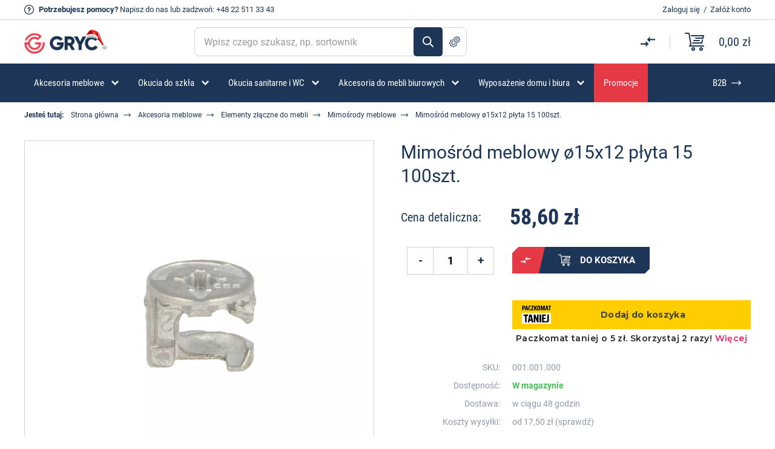

--- FILE ---
content_type: text/html; charset=UTF-8
request_url: https://gryc24.pl/mimosrody-mimosrod-fi15x12-plyta-15,c77,p4034,pl.html
body_size: 19547
content:
<!DOCTYPE html>
<html lang="pl-PL">
<head>
	<meta charset="utf-8">
	<meta name="HandheldFriendly" content="true">
	<meta name="viewport" content="width=device-width,initial-scale=1.0">
	<title>Mimośród meblowy ø15x12 płyta 15 100szt. - najlepsze ceny i opinie | Sklep z okuciami Gryc24</title>

	<link rel="preconnect" href="//www.googletagmanager.com">
	<link rel="preconnect" href="//cdn.jsdelivr.net">

	<base href="/">

	

	
	<link rel="canonical" href="/mimosrody-mimosrod-fi15x12-plyta-15,c77,p4034,pl.html" /> 

		<meta name="description" content="Mimośród meblowy ø15x12 płyta 15 100szt. w niskiej cenie! ✅ Sprawdź ofertę Gryc24 – sprawdzone produkty w niskiej cenie! ✅">
		
		<meta property="og:title" content="Mimośród meblowy ø15x12 płyta 15 100szt. - najlepsze ceny i opinie | Sklep z okuciami Gryc24">
	<meta property="og:type" content="product">
	<meta property="og:url" content="https://gryc24.pl/mimosrody-mimosrod-fi15x12-plyta-15,c77,p4034,pl.html">
		<meta property="og:description" content="Mimośród meblowy ø15x12 płyta 15 100szt. w niskiej cenie! ✅ Sprawdź ofertę Gryc24 – sprawdzone produkty w niskiej cenie! ✅">
		<meta property="og:image" content="https://gryc24.pl/img/2/2/mimosrod-meblowy-o15x12-plyta-15-100szt,22172.jpg">
	<meta property="og:site_name" content="Sklep z okuciami - Firma Gryc Tomasz Gryc">
	<meta property="fb:app_id" content="367306911078431">
	

	<!--[if lt IE 9]>
	<script src="http://html5shim.googlecode.com/svn/trunk/html5.js"></script>
	<script src="http://css3-mediaqueries-js.googlecode.com/svn/trunk/css3-mediaqueries.js"></script>
	<![endif]-->

	<!-- CSS Style Sheet -->
	<link rel="stylesheet" href="/css/style.css?2025122223">

	<link rel="manifest" href="https://gryc24.pl/favicon/site.webmanifest">
	<link rel="shortcut icon" href="https://gryc24.pl/favicon/favicon.ico">
	<link rel="apple-touch-icon" sizes="180x180" href="https://gryc24.pl/favicon/apple-touch-icon.png">
	<link rel="icon" type="image/png" sizes="32x32" href="https://gryc24.pl/favicon/favicon-32x32.png">
	<link rel="icon" type="image/png" sizes="16x16" href="https://gryc24.pl/favicon/favicon-16x16.png">
	<link rel="mask-icon" href="https://gryc24.pl/favicon/safari-pinned-tab.svg" color="#5bbad5">
	<meta name="msapplication-TileColor" content="#ffffff">
	<meta name="theme-color" content="#ffffff">

	<meta name="facebook-domain-verification" content="4lxcr9tzqiu794dq1vpixjitel93ec" />

<script>
function gtag(){dataLayer.push(arguments);}
</script>
<!-- Google Tag Manager -->
<script>(function(w,d,s,l,i){w[l]=w[l]||[];w[l].push({'gtm.start':
new Date().getTime(),event:'gtm.js'});var f=d.getElementsByTagName(s)[0],
j=d.createElement(s),dl=l!='dataLayer'?'&l='+l:'';j.async=true;j.src=
'https://www.googletagmanager.com/gtm.js?id='+i+dl;f.parentNode.insertBefore(j,f);
})(window,document,'script','dataLayer','GTM-5T89DFR');</script>
<!-- End Google Tag Manager -->



	<script src="https://inpostpay-widget-v2.inpost.pl/inpostpay.widget.v2.js"></script>

	
</head>
<body class="subpage">

<div id="wrap">

<div class="top-info-wrapper">
	<div class="container-flex">
		<div class="left-side">
			<p><strong>Potrzebujesz pomocy?</strong> <a href="/contact" class="mail">Napisz do nas</a> lub zadzwoń: <a href="tel:+48225113343">+48 22 511 33 43</a></p>
		</div><!-- /.left-side -->
		<div class="right-side">
					<p><a href="/login" rel="noindex nofollow" class="login-link">Zaloguj się</a>&nbsp;&nbsp;/&nbsp;&nbsp;<a href="/register" rel="noindex nofollow" class="register-link">Załóż konto</a></p>
				</div><!-- /.right-side -->
	</div><!-- /.container-flex -->
</div><!-- /.top-info-wrapper -->

<div id="top">
	<div class="container-flex">
				<span class="logo"><a href="/"><img src="/images/logo-swiateczne.png" alt="FIRMA Gryc Tomasz Gryc"></a></span><!-- /.logo -->
		
		<div class="search-form-wrap">
			<form action="/search">
				<input type="text" id="search" name="q" value="" placeholder="Wpisz czego szukasz, np. sortownik" autocomplete="off">
				<button>Szukaj</button>
				<a href="/search/advanced" class="advance-search-button" data-bs-toggle="popover" data-bs-placement="top" data-bs-trigger="hover" data-bs-content="Szukanie zaawansowane">Szukanie zaawansowane</a>
			</form>
		</div><!-- /.search-form-wrap -->

		<div class="basket-wrap">
			<div class="compare">
				<a href="/compare" data-bs-toggle="popover" data-bs-placement="top" data-bs-trigger="hover" data-bs-content="Porównaj produkty"><span class="count d-none">0</span></a>
			</div><!-- /.compare -->
			<div class="basket">
				<a href="/cart">
					<span class="count d-none">0</span><!-- /.count -->
					<span class="sum">0,00 zł</span><!-- /.sum -->
				</a>
			</div><!-- /.basket -->
		</div><!-- /.basket-wrap -->

	</div><!-- /.container-flex -->
</div><!-- /#top -->

<div id="nav">
	<div class="container" id="mainMenu">
		<ul class="main-menu">
																	<li class="submenu">
											<a href="/akcesoria-meblowe,c241,pl.html"><span>Akcesoria meblowe</span></a>
													<ul class="first-level">
															<li>
								<a href="/okucia-meblowe,cp18,pl.html"><img src="/images/menu-icon/3.svg" alt=""><span>Okucia meblowe</span></a>
																	<ul class="second-level">
																			<li><a href="/obrotnice,c103,pl.html">Obrotnice</a></li>
																			<li><a href="/zaluzje-meblowe,cp62,pl.html">Żaluzje meblowe</a></li>
																			<li><a href="/zatrzaski-meblowe,c115,pl.html">Zatrzaski meblowe</a></li>
																			<li><a href="/do-drzwi-przesuwnych,c126,pl.html">Do drzwi przesuwnych</a></li>
																			<li><a href="/do-mebli-tapicerowanych,c138,pl.html">Do mebli tapicerowanych</a></li>
																			<li><a href="/akcesoria-do-kamperow-i-przyczep-kempingowych,c308,pl.html">Do kamperów i jachtów</a></li>
																			<li><a href="/do-mebli-ogrodowych,c127,pl.html">Do mebli ogrodowych</a></li>
																			<li><a href="/do-mebli-sklepowych,c183,pl.html">Do mebli sklepowych</a></li>
																			<li><a href="/regulatory-wysokosci,c111,pl.html">Stopki i regulatory wysokości</a></li>
																			<li><a href="/filce-samoprzylepne,c105,pl.html">Filce, zaślepki, odbojniki</a></li>
																			<li><a href="/drazki-wsporniki-i-haczyki-ubraniowe,c92,pl.html">Drążki, wsporniki, haczyki ubraniowe</a></li>
																			<li><a href="/wsporniki-polek-meblowych,c82,pl.html">Wsporniki półek meblowych</a></li>
																			<li><a href="/okucia-do-szkatulek-i-zawieszki-do-obrazow,c194,pl.html">Okucia do szkatułek</a></li>
																			<li><a href="/zawieszki-do-szafek,c143,pl.html">Zawieszki do szafek</a></li>
																			<li><a href="/narzedzia,c72,pl.html">Klucze imbusowe</a></li>
																			<li><a href="/uchwyty-meblowe,c43,pl.html">Uchwyty meblowe</a></li>
																			<li><a href="/slizgi-meblowe,c110,pl.html">Ślizgi meblowe</a></li>
																			<li><a href="/akcesoria-meblowe/okucia-meblowe/zaslepki-do-rur-i-profili,c326,pl.html">Zaślepki do rur i profili</a></li>
																		</ul>
																</li>
															<li>
								<a href="/zamki-meblowe,cp41,pl.html"><img src="/images/menu-icon/297.svg" alt=""><span>Zamki meblowe</span></a>
																	<ul class="second-level">
																			<li><a href="/do-szuflad-klap-i-drzwi,c142,pl.html">Do szuflad, klap i drzwi</a></li>
																			<li><a href="/centralne,c88,pl.html">Centralne, baskwilowe i rozporowe</a></li>
																			<li><a href="/depozytowe,c117,pl.html">Depozytowe</a></li>
																			<li><a href="/szyfrowe-i-elektroniczne,c232,pl.html">Szyfrowe i Elektroniczne</a></li>
																			<li><a href="/hakowe-skrzynkowe,c131,pl.html">Krzywkowe</a></li>
																			<li><a href="/do-przesuwnych-i-zaluzji,c128,pl.html">Do drzwi przesuwnych i żaluzji</a></li>
																			<li><a href="/zamykane-klodka,c191,pl.html">Zamykane kłódką</a></li>
																			<li><a href="/akcesoria-meblowe/zamki-meblowe/skrytki-na-klucze,c474,pl.html">Skrytki na klucze</a></li>
																			<li><a href="/do-ramek-aluminiowych,c192,pl.html">Do ramek aluminiowych</a></li>
																			<li><a href="/akcesoria-meblowe/zamki-meblowe/zasuwki-meblowe,c325,pl.html">Zasuwki meblowe</a></li>
																		</ul>
																</li>
															<li>
								<a href="/kolka-meblowe,cp122,pl.html"><img src="/images/menu-icon/290.svg" alt=""><span>Kółka meblowe</span></a>
																	<ul class="second-level">
																			<li><a href="/kolka-meblowe-na-plytce,c296,pl.html">Na płytce</a></li>
																			<li><a href="/kolka-meblowe-na-trzpien-wkrecany,c298,pl.html">Z trzpieniem wkręcanym</a></li>
																			<li><a href="/kolka-meblowe-na-trzpien-wciskany,c297,pl.html">Z trzpieniem wciskanym</a></li>
																			<li><a href="/akcesoria-meblowe/kolka-meblowe/transportowe-i-przemyslowe,c560,pl.html">Transportowe i przemysłowe</a></li>
																			<li><a href="/rolki-meblowe,c299,pl.html">Rolki meblowe</a></li>
																		</ul>
																</li>
															<li>
								<a href="/zawiasy-meblowe,c305,pl.html"><img src="/images/menu-icon/441.svg" alt=""><span>Zawiasy</span></a>
																	<ul class="second-level">
																			<li><a href="/zawiasy-meblowe-rozne,c42,pl.html">Zawiasy meblowe</a></li>
																			<li><a href="/akcesoria-meblowe/zawiasy/zawiasy-puszkowe,c329,pl.html">Zawiasy puszkowe</a></li>
																			<li><a href="/akcesoria-meblowe/zawiasy/zawiasy-do-hpl,c442,pl.html">Zawiasy do HPL</a></li>
																			<li><a href="/akcesoria-meblowe/zawiasy/zawiasy-do-stolow,c446,pl.html">Zawiasy do stołów</a></li>
																			<li><a href="/akcesoria-meblowe/zawiasy/zawiasy-cylindryczne,c444,pl.html">Zawiasy cylindryczne</a></li>
																			<li><a href="/akcesoria-meblowe/zawiasy/zawiasy-do-szafek-na-buty,c464,pl.html">Zawiasy do szafek na buty</a></li>
																			<li><a href="/akcesoria-meblowe/zawiasy/zawiasy-katowe,c496,pl.html">Zawiasy kątowe</a></li>
																			<li><a href="/akcesoria-meblowe/zawiasy/zawiasy-rownolegle,c497,pl.html">Zawiasy równoległe</a></li>
																			<li><a href="/akcesoria-meblowe/zawiasy/zawiasy-do-ramek-alu,c498,pl.html">Zawiasy do ramek Alu</a></li>
																			<li><a href="/akcesoria-meblowe/zawiasy/zawiasy-tloczkowe,c499,pl.html">Zawiasy tłoczkowe</a></li>
																			<li><a href="/akcesoria-meblowe/zawiasy/zawiasy-splatane,c500,pl.html">Zawiasy splatane</a></li>
																			<li><a href="/akcesoria-meblowe/zawiasy/zawiasy-do-klap,c501,pl.html">Zawiasy do klap</a></li>
																			<li><a href="/akcesoria-meblowe/zawiasy/zawiasy-trzpieniowe,c502,pl.html">Zawiasy trzpieniowe</a></li>
																		</ul>
																</li>
															<li>
								<a href="/elementy-zlaczne-do-mebli,cp44,pl.html"><img src="/images/menu-icon/273.svg" alt=""><span>Elementy złączne do mebli</span></a>
																	<ul class="second-level">
																			<li><a href="/wpustki-i-mufy,c75,pl.html">Mufy, wpustki</a></li>
																			<li><a href="/trzpienie-mimosrodow-z-m6,c174,pl.html">Trzpienie</a></li>
																			<li><a href="/mimosrody,c77,pl.html">Mimośrody</a></li>
																			<li><a href="/do-lozek,c113,pl.html">Złącza do łóżek</a></li>
																			<li><a href="/wkrety-meblowe,c71,pl.html">Wkręty meblowe</a></li>
																			<li><a href="/sruby-i-konfirmaty,c125,pl.html">Śruby meblowe, konfirmaty</a></li>
																			<li><a href="/nakretki-waleczkowe,c129,pl.html">Nakrętki, podkładki</a></li>
																			<li><a href="/katowniki-montazowe,c121,pl.html">Kątowniki</a></li>
																			<li><a href="/akcesoria-meblowe/elementy-zlaczne-do-mebli/systemy-z-mimosrodem,c433,pl.html">Systemy z mimośrodem</a></li>
																			<li><a href="/akcesoria-meblowe/elementy-zlaczne-do-mebli/systemy-montazowe,c434,pl.html">Systemy montażowe</a></li>
																		</ul>
																</li>
															<li>
								<a href="/do-stolow-rozsuwanych,cp83,pl.html"><img src="/images/menu-icon/417.svg" alt=""><span>Okucia do stołów</span></a>
																	<ul class="second-level">
																			<li><a href="/prowadnice-do-stolow-rozsuwanych,cp84,pl.html">Prowadnice</a></li>
																			<li><a href="/akcesoria-meblowe/okucia-do-stolow/zawiasy,c445,pl.html">Zawiasy</a></li>
																			<li><a href="/akcesoria-meblowe/okucia-do-stolow/obejmy,c419,pl.html">Obejmy</a></li>
																			<li><a href="/akcesoria-meblowe/okucia-do-stolow/mocowania-nog-stolu,c289,pl.html">Mocowania nóg stołu</a></li>
																			<li><a href="/kolki-klamry-do-stolow,c85,pl.html">Klamry i łączniki do blatów</a></li>
																			<li><a href="/akcesoria-meblowe/okucia-do-stolow/akcesoria,c420,pl.html">Akcesoria</a></li>
																		</ul>
																</li>
															<li>
								<a href="/prowadnice-do-szuflad,cp94,pl.html"><img src="/images/menu-icon/296.svg" alt=""><span>Prowadnice do szuflad</span></a>
																	<ul class="second-level">
																			<li><a href="/prowadnice-kulkowe,cp97,pl.html">Prowadnice kulkowe</a></li>
																			<li><a href="/akcesoria-meblowe/prowadnice-do-szuflad/prowadnice-szaf-metalowych,c475,pl.html">Prowadnice szaf metalowych</a></li>
																			<li><a href="/prowadnice-rolkowe,c96,pl.html">Rolkowe</a></li>
																			<li><a href="/metaboksy,c95,pl.html">Metaboksy</a></li>
																			<li><a href="/akcesoria-meblowe/prowadnice-do-szuflad/quadro,c482,pl.html">Quadro</a></li>
																		</ul>
																</li>
															<li>
								<a href="/akcesoria-meblowe/podnosniki-meblowe,c316,pl.html"><img src="/images/menu-icon/316.svg" alt=""><span>Podnośniki meblowe</span></a>
																	<ul class="second-level">
																			<li><a href="/podnosniki-gazowe,c107,pl.html">Podnośniki gazowe, siłowniki</a></li>
																			<li><a href="/akcesoria-meblowe/podnosniki-meblowe/podnosniki-mechaniczne,c317,pl.html">Podnośniki mechaniczne</a></li>
																			<li><a href="/akcesoria-meblowe/podnosniki-meblowe/rozworki,c437,pl.html">Rozwórki</a></li>
																		</ul>
																</li>
															<li>
								<a href="/okucia-budowlane,cp132,pl.html"><img src="/images/menu-icon/295.svg" alt=""><span>Okucia do drzwi i okien</span></a>
																	<ul class="second-level">
																			<li><a href="/zawiasy-rozne-do-drzwi,c152,pl.html">Zawiasy</a></li>
																			<li><a href="/odbojniki-do-drzwi,c167,pl.html">Odbojniki do drzwi</a></li>
																			<li><a href="/klamki-do-drzwi-i-okien,c188,pl.html">Klamki do drzwi</a></li>
																			<li><a href="/akcesoria-meblowe/okucia-do-drzwi-i-okien/klamki-do-okien,c460,pl.html">Klamki do okien</a></li>
																			<li><a href="/akcesoria-meblowe/okucia-do-drzwi-i-okien/system-barn-door,c479,pl.html">System Barn Door</a></li>
																			<li><a href="/akcesoria-meblowe/okucia-do-drzwi-i-okien/kliny-do-drzwi,c483,pl.html">Kliny do drzwi</a></li>
																			<li><a href="/akcesoria-meblowe/okucia-do-drzwi-i-okien/wizjery,c487,pl.html">Wizjery</a></li>
																		</ul>
																</li>
														</ul>
											</li>
														<li class="submenu">
											<a href="/okucia-do-szkla-meblowego-i-gablot-szklanych,cp21,pl.html"><span>Okucia do szkła</span></a>
													<ul class="first-level">
															<li>
								<a href="/okucia-do-szkla/akcesoria-do-mebli-szklanych,c350,pl.html"><img src="/images/menu-icon/350.svg" alt=""><span>Akcesoria do mebli szklanych</span></a>
																	<ul class="second-level">
																			<li><a href="/zamki-do-drzwiczek-szklanych,c33,pl.html">Zamki</a></li>
																			<li><a href="/zawiasy-do-drzwiczek-szklanych,c34,pl.html">Zawiasy</a></li>
																			<li><a href="/uchwyty-do-drzwiczek-szklanych,c35,pl.html">Uchwyty </a></li>
																			<li><a href="/wsporniki-polek-szklanych,c36,pl.html">Wsporniki półek</a></li>
																			<li><a href="/okucia-do-szkla/akcesoria-do-mebli-szklanych/dystanse-montazowe,c452,pl.html">Dystanse montażowe</a></li>
																			<li><a href="/okucia-do-szkla/akcesoria-do-mebli-szklanych/krazki-uv,c353,pl.html">Krążki UV</a></li>
																			<li><a href="/zatrzaski-i-zwory-do-drzwiczek-szklanych,c52,pl.html">Zatrzaski i zwory</a></li>
																			<li><a href="/laczniki-do-szkla,c37,pl.html">Łączniki do szkła</a></li>
																			<li><a href="/mocowania-do-luster,c57,pl.html">Mocowania do luster</a></li>
																			<li><a href="/przyssawki-do-blatow-szklanych,c139,pl.html">Przyssawki</a></li>
																			<li><a href="/okucia-do-szkla/akcesoria-do-mebli-szklanych/prowadnice-drzwi-szklanych-przesuwnych,c485,pl.html">Prowadnice drzwi szklanych przesuwnych</a></li>
																		</ul>
																</li>
															<li>
								<a href="/okucia-do-gablot-z-drzwiami-przesuwnymi,cp53,pl.html"><img src="/images/menu-icon/406.svg" alt=""><span>Szklane gabloty</span></a>
																	<ul class="second-level">
																			<li><a href="/okucia-do-szkla/szklane-gabloty/system-e,c513,pl.html">System E</a></li>
																			<li><a href="/system-przesuwny-gablot-szklanych-2010,c55,pl.html">System 2010</a></li>
																			<li><a href="/system-przesuwny-gablot-szklanych-2740,c151,pl.html">System 2740</a></li>
																			<li><a href="/system-przesuwny-gablot-szklanych-8600,c54,pl.html">System 8600</a></li>
																			<li><a href="/elementy-wspolne-systemu-przesuwnych-gablot-szklanych-2010-8600,c56,pl.html">System 2010/8600</a></li>
																		</ul>
																</li>
															<li>
								<a href="/zamki-zawiasy-i-uchwyty-z-serii-passion,c60,pl.html"><img src="/images/menu-icon/364.svg" alt=""><span>System Passion</span></a>
																	<ul class="second-level">
																			<li><a href="/okucia-do-szkla/system-passion/badge,c414,pl.html">Badge</a></li>
																			<li><a href="/okucia-do-szkla/system-passion/square,c415,pl.html">Square</a></li>
																			<li><a href="/okucia-do-szkla/system-passion/square-uv,c416,pl.html">Square UV</a></li>
																		</ul>
																</li>
															<li>
								<a href="/pochwyty-antaby-do-drzwi-szklanych,c26,pl.html"><img src="/images/menu-icon/372.svg" alt=""><span>Pochwyty i Antaby</span></a>
																</li>
															<li>
								<a href="/okucia-do-zabudow-szklanych,cp22,pl.html"><img src="/images/menu-icon/351.svg" alt=""><span>Zabudowy szklane</span></a>
																</li>
														</ul>
											</li>
														<li class="submenu">
											<a href="/do-zabudow-sanitarnych-wc-,cp148,pl.html"><span>Okucia sanitarne i WC</span></a>
													<ul class="first-level">
															<li>
								<a href="/okucia-do-kabin-prysznicowych-i-saun,cp20,pl.html"><img src="/images/menu-icon/379.svg" alt=""><span>Okucia do kabin prysznicowych</span></a>
																	<ul class="second-level">
																			<li><a href="/uszczelki-do-kabin-prysznicowych,c27,pl.html">Uszczelki do kabin prysznicowych</a></li>
																			<li><a href="/zawiasy-do-kabin-prysznicowych,cp28,pl.html">Zawiasy</a></li>
																			<li><a href="/galki-i-pochwyty-do-kabin-prysznicowych,c29,pl.html">Gałki i pochwyty</a></li>
																			<li><a href="/progi-do-kabin-prysznicowych,c74,pl.html">Progi akrylowe</a></li>
																			<li><a href="/profile-do-szkla,c31,pl.html">Profile do szkła</a></li>
																			<li><a href="/prety-stabilizujace-do-kabin,c32,pl.html">Pręty stabilizujące</a></li>
																			<li><a href="/kostki,c30,pl.html">Kostki montażowe</a></li>
																		</ul>
																</li>
															<li>
								<a href="/okucia-do-zabudow-ze-stali-nierdzewnej,c150,pl.html"><img src="/images/menu-icon/376.svg" alt=""><span>Okucia do WC stal i aluminium</span></a>
																	<ul class="second-level">
																			<li><a href="/okucia-sanitarne-i-wc/okucia-do-wc-stal-i-aluminium/zestawy-okuc,c558,pl.html">Zestawy okuć</a></li>
																			<li><a href="/okucia-sanitarne-i-wc/okucia-do-wc-stal-i-aluminium/profile,c381,pl.html">Profile</a></li>
																			<li><a href="/okucia-sanitarne-i-wc/okucia-do-wc-stal-i-aluminium/zamki,c383,pl.html">Zamki</a></li>
																			<li><a href="/okucia-sanitarne-i-wc/okucia-do-wc-stal-i-aluminium/zawiasy,c384,pl.html">Zawiasy</a></li>
																			<li><a href="/okucia-sanitarne-i-wc/okucia-do-wc-stal-i-aluminium/galki,c385,pl.html">Gałki</a></li>
																			<li><a href="/okucia-sanitarne-i-wc/okucia-do-wc-stal-i-aluminium/nogi,c386,pl.html">Nogi</a></li>
																			<li><a href="/okucia-sanitarne-i-wc/okucia-do-wc-stal-i-aluminium/haczyki,c410,pl.html">Haczyki</a></li>
																			<li><a href="/okucia-sanitarne-i-wc/okucia-do-wc-stal-i-aluminium/laczniki,c387,pl.html">Łączniki</a></li>
																			<li><a href="/piktogramy-do-zabudow-sanitarnych,c186,pl.html">Piktogramy</a></li>
																		</ul>
																</li>
															<li>
								<a href="/okucia-do-zabudow-z-pcv,c149,pl.html"><img src="/images/menu-icon/377.svg" alt=""><span>Okucia do WC z PCV</span></a>
																	<ul class="second-level">
																			<li><a href="/okucia-sanitarne-i-wc/okucia-do-wc-z-pcv/zestawy-okuc,c408,pl.html">Zestawy okuć</a></li>
																			<li><a href="/okucia-sanitarne-i-wc/okucia-do-wc-z-pcv/zawiasy,c389,pl.html">Zawiasy</a></li>
																			<li><a href="/okucia-sanitarne-i-wc/okucia-do-wc-z-pcv/zamki,c388,pl.html">Zamki</a></li>
																			<li><a href="/okucia-sanitarne-i-wc/okucia-do-wc-z-pcv/galki,c390,pl.html">Gałki</a></li>
																			<li><a href="/okucia-sanitarne-i-wc/okucia-do-wc-z-pcv/nogi,c391,pl.html">Nogi</a></li>
																			<li><a href="/okucia-sanitarne-i-wc/okucia-do-wc-z-pcv/katowniki,c407,pl.html">Kątowniki</a></li>
																			<li><a href="/okucia-sanitarne-i-wc/okucia-do-wc-z-pcv/haczyki,c409,pl.html">Haczyki</a></li>
																		</ul>
																</li>
															<li>
								<a href="/okucia-do-saun,c61,pl.html"><img src="/images/menu-icon/380.svg" alt=""><span>Okucia do saun</span></a>
																	<ul class="second-level">
																			<li><a href="/okucia-sanitarne-i-wc/okucia-do-saun/zawiasy,c534,pl.html">Zawiasy</a></li>
																			<li><a href="/okucia-sanitarne-i-wc/okucia-do-saun/zatrzaski,c535,pl.html">Zatrzaski</a></li>
																			<li><a href="/okucia-sanitarne-i-wc/okucia-do-saun/pochwyty,c536,pl.html">Pochwyty</a></li>
																			<li><a href="/okucia-sanitarne-i-wc/okucia-do-saun/akcesoria,c533,pl.html">Akcesoria</a></li>
																		</ul>
																</li>
														</ul>
											</li>
														<li class="submenu">
											<a href="/akcesoria-do-mebli-biurowych-i-kabli,cp220,pl.html"><span>Akcesoria do mebli biurowych</span></a>
													<ul class="first-level">
															<li>
								<a href="/uchwyty-do-monitorow,c178,pl.html"><img src="/images/menu-icon/254.svg" alt=""><span>Uchwyty do monitorów</span></a>
																</li>
															<li>
								<a href="/do-mebli-biurowych-mediaporty-okablowanie,c218,pl.html"><img src="/images/menu-icon/299.svg" alt=""><span>Mediaporty</span></a>
																	<ul class="second-level">
																			<li><a href="/akcesoria-do-mebli-biurowych/mediaporty/nablatowe,c516,pl.html">Nablatowe</a></li>
																			<li><a href="/akcesoria-do-mebli-biurowych/mediaporty/podblatowe,c548,pl.html">Podblatowe</a></li>
																			<li><a href="/akcesoria-do-mebli-biurowych/mediaporty/wpuszczane,c517,pl.html">Wpuszczane</a></li>
																			<li><a href="/akcesoria-do-mebli-biurowych/mediaporty/system-qikfit,c518,pl.html">System QikFit</a></li>
																			<li><a href="/akcesoria-do-mebli-biurowych/mediaporty/okablowanie,c519,pl.html">Okablowanie</a></li>
																			<li><a href="/akcesoria-do-mebli-biurowych/mediaporty/akcesoria,c454,pl.html">Akcesoria</a></li>
																			<li><a href="/akcesoria-do-mebli-biurowych/mediaporty/ladowarki,c563,pl.html">Ładowarki</a></li>
																		</ul>
																</li>
															<li>
								<a href="/do-mebli-biurowych-prowadzenia-kabli-kregoslupy,c217,pl.html"><img src="/images/menu-icon/300.svg" alt=""><span>Prowadzenie kabli</span></a>
																	<ul class="second-level">
																			<li><a href="/akcesoria-do-mebli-biurowych/prowadzenie-kabli/pionowe,c520,pl.html">Pionowe</a></li>
																			<li><a href="/akcesoria-do-mebli-biurowych/prowadzenie-kabli/poziome,c521,pl.html">Poziome</a></li>
																			<li><a href="/akcesoria-do-mebli-biurowych/prowadzenie-kabli/oploty-do-kabli,c556,pl.html">Oploty do kabli</a></li>
																		</ul>
																</li>
															<li>
								<a href="/do-mebli-biurowych-przepusty-przelotki-klapki,c216,pl.html"><img src="/images/menu-icon/301.svg" alt=""><span>Przepusty kablowe meblowe, przelotki do kabli w blacie</span></a>
																</li>
															<li>
								<a href="/do-mebli-biurowych-szuflady-klawiatur,c219,pl.html"><img src="/images/menu-icon/302.svg" alt=""><span>Szuflady do klawiatur</span></a>
																</li>
															<li>
								<a href="/do-mebli-biurowych-piorniki-do-szuflad,c221,pl.html"><img src="/images/menu-icon/303.svg" alt=""><span>Piórniki do szuflad</span></a>
																</li>
															<li>
								<a href="/stelaze-elektryczne-i-mechaniczne,c300,pl.html"><img src="/images/menu-icon/304.svg" alt=""><span>Stelaże i biurka</span></a>
																</li>
															<li>
								<a href="/akcesoria-do-mebli-biurowych/organizery-na-biurko,c546,pl.html"><img src="/images/menu-icon/546.svg" alt=""><span>Organizery na biurko</span></a>
																</li>
															<li>
								<a href="/akcesoria-do-mebli-biurowych/torby-i-plecaki,c547,pl.html"><img src="/images/menu-icon/547.svg" alt=""><span>Torby i plecaki</span></a>
																</li>
														</ul>
											</li>
														<li class="submenu">
											<a href="/dla-domu,c561,pl.html"><span>Wyposażenie domu i biura</span></a>
													<ul class="first-level">
															<li>
								<a href="/sortowniki-na-smieci,cp253,pl.html"><img src="/images/menu-icon/250.svg" alt=""><span>Sortowniki na śmieci</span></a>
																	<ul class="second-level">
																			<li><a href="/sortowniki-na-smieci/sortowniki-do-szafki,c400,pl.html">Sortowniki do szafki</a></li>
																			<li><a href="/sortowniki-na-smieci/sortowniki-do-szuflady,c402,pl.html">Sortowniki do szuflady</a></li>
																			<li><a href="/sortowniki-na-smieci/system-tandembox,c403,pl.html">System TandemBox</a></li>
																			<li><a href="/sortowniki-na-smieci/kosze-na-smieci,c401,pl.html">Kosze na śmieci</a></li>
																			<li><a href="/sortowniki-na-smieci/akcesoria-do-sortownikow,c463,pl.html">Akcesoria do sortowników</a></li>
																		</ul>
																</li>
															<li>
								<a href="/dla-domu/meble-biurowe,c562,pl.html"><span>Meble biurowe</span></a>
																	<ul class="second-level">
																			<li><a href="/dla-domu/meble-biurowe/biurka,c565,pl.html">Biurka elektryczne</a></li>
																			<li><a href="/dla-domu/meble-biurowe/lockersy,c564,pl.html">Lockersy</a></li>
																		</ul>
																</li>
															<li>
								<a href="/akcesoria-meblowe/oswietlenie-led,c468,pl.html"><img src="/images/menu-icon/468.svg" alt=""><span>Oświetlenie LED</span></a>
																	<ul class="second-level">
																			<li><a href="/akcesoria-meblowe/oswietlenie-led/zrodla-swiatla,c526,pl.html">Źródła światła</a></li>
																			<li><a href="/akcesoria-meblowe/oswietlenie-led/dyfuzory-led,c469,pl.html">Dyfuzory LED</a></li>
																			<li><a href="/akcesoria-meblowe/oswietlenie-led/profile-led,c470,pl.html">Profile LED</a></li>
																			<li><a href="/akcesoria-meblowe/oswietlenie-led/zlaczki-do-led,c530,pl.html">Złączki do LED</a></li>
																			<li><a href="/akcesoria-meblowe/oswietlenie-led/zasilacze-do-led,c531,pl.html">Zasilacze do LED</a></li>
																			<li><a href="/akcesoria-meblowe/oswietlenie-led/akcesoria,c471,pl.html">Akcesoria</a></li>
																		</ul>
																</li>
															<li>
								<a href="/sortowniki-na-smieci/organizery-do-szuflad,c404,pl.html"><img src="/images/menu-icon/404.svg" alt=""><span>Organizery do szuflad</span></a>
																</li>
															<li>
								<a href="/sortowniki-na-smieci/wyposazenie-szuflad-meblowych,c450,pl.html"><img src="/images/menu-icon/450.svg" alt=""><span>Wyposażenie szuflad meblowych</span></a>
																</li>
															<li>
								<a href="/dla-domu/wewnetrzne-systemy-ogrodowe,c567,pl.html"><img src="/images/menu-icon/567.svg" alt=""><span>Wewnętrzne systemy ogrodowe</span></a>
																</li>
														</ul>
											</li>
							
						<li class="promo">
				<a href="/promocje"><span>Promocje</span></a>
			</li>
						<li class="last">
				<a href="/strefa-b2b.html" rel="noindex nofollow"><span>B2B</span></a>
			</li>
		</ul><!-- /.main-menu -->
	</div><!-- /.container -->
</div><!-- /#nav -->


<div id="content-wrapper">
	<div class="container">
		<div class="breadcrumb">
		<ul>
			<li><strong>Jesteś tutaj:</strong></li>
			<li><a href="/">Strona główna</a></li>
						<li><a href="/akcesoria-meblowe,c241,pl.html" title="Akcesoria meblowe">Akcesoria meblowe</a></li>
						<li><a href="/elementy-zlaczne-do-mebli,cp44,pl.html" title="Elementy złączne do mebli">Elementy złączne do mebli</a></li>
						<li><a href="/mimosrody,c77,pl.html" title="Mimośrody meblowe">Mimośrody meblowe</a></li>
						<li><span>Mimośród meblowy ø15x12 płyta 15 100szt.</span></li>
		</ul>
	</div><!-- /.breadcrumb -->

    <div class="single-product-wrapper">
		<div class="product-meta-wrapper">
			<div class="photo-wrap">
				<div class="main-photo"><a href="/img/2/2/mimosrod-meblowy-o15x12-plyta-15-100szt,22172.webp"><img src="/img/2/2/mimosrod-meblowy-o15x12-plyta-15-100szt,22172.webp" alt="Mimośród meblowy ø15x12 płyta 15 100szt."></a></div><!-- /.main-photo -->
				<div class="thumbs">
																												<a href="/img/2/3/mimosrod-meblowy-o15x12-plyta-15-100szt,22173.webp"><img src="/img/2/3/mimosrod-meblowy-o15x12-plyta-15-100szt,22173.webp" alt="Mimośród meblowy ø15x12 płyta 15 100szt."></a>
																							<a href="/img/2/4/mimosrod-meblowy-o15x12-plyta-15-100szt,22174.webp"><img src="/img/2/4/mimosrod-meblowy-o15x12-plyta-15-100szt,22174.webp" alt="Mimośród meblowy ø15x12 płyta 15 100szt."></a>
															</div><!-- /.thumbs -->
			</div><!-- /.photo-wrap -->
		<div class="meta-wrap">
			<h1 class="product-title">Mimośród meblowy ø15x12 płyta 15 100szt.</h1>

			<div class="product-price-wrap">
												<div class="price-row">
						<span>Cena detaliczna:</span>
						<strong>58,60 zł</strong>
					</div><!-- /.old-price-row -->
														</div><!-- /.product-price-wrap -->

          <div class="product-basket-wrap">
            <div class="count-wrap">
              <div class="count">
                <input type="button" value="-" class="minus product-quantity-down" field="quantity_1474" />
                <input type="text" class="quantity" name="quantity_1474" value="1" />
                <input type="button" value="+" class="plus product-quantity-up" field="quantity_1474" data-max="132.6000" />
              </div><!-- /.count -->
            </div><!-- /.count-wrap -->
            <div class="button-wrap">
              <a href="#" class="compare-link" data-id="1474" data-bs-toggle="popover" data-bs-placement="top" data-bs-trigger="hover" data-bs-content="Porównaj produkty">Porównaj</a><!-- /.compare-link -->
			  				  				  <button type="button" class="add-to-basket" data-id="1474"><span>Do koszyka</span></button><!-- /.add-to-basket -->
				  			            </div><!-- /.button-wrap -->
          </div><!-- /.product-basket-wrap -->

          <div class="product-details-wrap">
            <dl>
							  <dt></dt>
			  <dd><inpost-izi-button data-product-id="1474" binding_place="PRODUCT_CARD" variation="primary"></inpost-izi-button></dd>
				
              <dt>SKU:</dt><dd>001.001.000</dd>
			  				  				  <dt>Dostępność:</dt><dd><span class="availibility success">W magazynie</span><!-- /.availibility success --></dd>
				  <dt>Dostawa:</dt><dd>w ciągu 48 godzin</dd>
				  			  
			                <dt>Koszty wysyłki:</dt><dd>od 17,50 zł (<a tabindex="0" id="shipping-popover" data-bs-trigger="hover" data-bs-toggle="popover" title="Koszty wysyłki" data-bs-html="true" data-bs-content="17,50 zł - InPost Paczkomat® 24/7 (24-48h)<br>18,00 zł - InPost Kurier<br>18,00 zł - Kurier DPD<br>">sprawdź</a>)</dd>
			                <dt>Ocena produktu:</dt><dd>
															<span><svg class="star-empty" viewBox="0 -10 511.987 511"><use xlink:href="#star-empty"></use></svg></span>	
																				<span><svg class="star-empty" viewBox="0 -10 511.987 511"><use xlink:href="#star-empty"></use></svg></span>	
																				<span><svg class="star-empty" viewBox="0 -10 511.987 511"><use xlink:href="#star-empty"></use></svg></span>	
																				<span><svg class="star-empty" viewBox="0 -10 511.987 511"><use xlink:href="#star-empty"></use></svg></span>	
																				<span><svg class="star-empty" viewBox="0 -10 511.987 511"><use xlink:href="#star-empty"></use></svg></span>	
													              </dd>
			  			  <dt>Gwarancja:</dt>
			  <dd>24 miesiące</dd>
			  			  
            </dl>
          </div><!-- /.product-details-wrap -->
        </div><!-- /.meta-wrap -->
      </div><!-- /.product-meta-wrapper -->

      <div class="product-tabs-wrapper">
        <div class="product-tabs-nav">
          <ul>
            <li><a class="scrollTo go-to-top" href="#top">Do góry</a></li>
            <li><a class="scrollTo" href="#opis">Opis produktu</a></li>
						            <li><a class="scrollTo" href="#podobne">Zobacz także</a></li>
            <li><a class="scrollTo" href="#polecane">Produkty polecane</a></li>
									<li><a class="pdf" rel="noindex" href="#" data-pdf="79e9f170582d9af220edb2a50a542e86">Pobierz PDF</a></li>
			          </ul>
        </div><!-- /.product-tabs-nav -->
        <div class="product-tabs">
          <div class="product-tab" id="opis">
            <div class="tab-title"><span>Opis produktu</span></div><!-- /.tab-title -->

			
            <div class="desc">
									<p><strong>Mimośród meblowy &oslash;15x12mm</strong></p>
<p><strong>Specyfikacja produktu:</strong></p>
<ul>
<li>Materiał - ZnAl</li>
<li>Średnica - 15mm</li>
<li>Wysokość - 12mm</li>
<li>Grubość płyty - min.15mm</li>
</ul>
<p>Mimośród wraz z trzpieniem tworzy kompletne złącze meblowe które znajdzie zastosowanie przy montażu korpusów mebli. Do mimośrodu należy dobrać trzpień z odpowiednim gwintem euro bezpośrednio wkręcanym w otwór w płycie, lub gwintem metrycznym w takim przypadku należy dokupic również wpustki stalowe wkręcane lub tworzywowe wbijane w wywiercony otwór.</p>
<p><strong>Oferta dotyczy 100szt.</strong></p>
				
				
            </div><!-- /.desc -->

			
          </div><!-- /#opis.product-tab -->
		  
		
		
		
				<div class="product-tab" id="opinia">
			<div class="text-center">
				<button type="button" class="form-button btn-login">Dodaj opinię</button><!-- /.form-button -->
			</div>
		</div>
		
				<div class="product-tab" id="podobne">
			<div class="tab-title"><span>Zobacz także</span></div><!-- /.tab-title -->

			<div class="products-grid">
								<div class="product-box">
					<div class="photo-wrap">
												<div class="photo"><img src="/img/2/7/zaslepka-mimosrodu-12-15mm-szara100szt,22187.webp" alt="Zaślepka mimośrodu 12/15mm szara100szt."></div><!-- /.photo -->
											</div><!-- /.photo-wrap -->
					<span class="title">
						<a href="/mimosrody-zaslepka-mim-12-15mm-popiel-7002,c77,p3840,pl.html">Zaślepka mimośrodu 12/15mm szara100szt.</a>
					</span><!-- /.title -->
					<div class="price-wrap">
																				<span class="price">4,58 zł</span><!-- /.price -->
																		</div><!-- /.price-wrap -->
					<div class="count-wrap">
						<div class="count">
							<input type="button" value="-" class="minus product-quantity-down" field="quantity_3604" />
							<input type="text" class="quantity" name="quantity_3604" value="1" />
							<input type="button" value="+" class="plus product-quantity-up" field="quantity_3604" />
						</div><!-- /.count -->
					</div><!-- /.count-wrap -->
					<div class="button-wrap">
						<a href="#" class="compare-link" data-id="3604" data-bs-toggle="popover" data-bs-placement="top" data-bs-trigger="hover" data-bs-content="Porównaj produkty">Porównaj</a><!-- /.compare-link -->
																				<a href="#" class="add-to-basket" data-id="3604"><span>Do koszyka</span></a><!-- /.add-to-basket -->
																		</div><!-- /.button-wrap -->
				</div><!-- /.product-box -->
								<div class="product-box">
					<div class="photo-wrap">
												<div class="photo"><img src="/img/2/2/mimosrod-meblowy-o15x12-plyta-15-100szt,22172.webp" alt="Mimośród meblowy ø15x12 płyta 15 100szt."></div><!-- /.photo -->
											</div><!-- /.photo-wrap -->
					<span class="title">
						<a href="/mimosrody-mimosrod-fi15x12-plyta-15,c77,p4034,pl.html">Mimośród meblowy ø15x12 płyta 15 100szt.</a>
					</span><!-- /.title -->
					<div class="price-wrap">
																				<span class="price">58,60 zł</span><!-- /.price -->
																		</div><!-- /.price-wrap -->
					<div class="count-wrap">
						<div class="count">
							<input type="button" value="-" class="minus product-quantity-down" field="quantity_1474" />
							<input type="text" class="quantity" name="quantity_1474" value="1" />
							<input type="button" value="+" class="plus product-quantity-up" field="quantity_1474" />
						</div><!-- /.count -->
					</div><!-- /.count-wrap -->
					<div class="button-wrap">
						<a href="#" class="compare-link" data-id="1474" data-bs-toggle="popover" data-bs-placement="top" data-bs-trigger="hover" data-bs-content="Porównaj produkty">Porównaj</a><!-- /.compare-link -->
																				<a href="#" class="add-to-basket" data-id="1474"><span>Do koszyka</span></a><!-- /.add-to-basket -->
																		</div><!-- /.button-wrap -->
				</div><!-- /.product-box -->
								<div class="product-box">
					<div class="photo-wrap">
												<div class="photo"><img src="/img/2/1/zaslepka-mimosrodu-12-15mm-buk-ciemny-100szt,22181.webp" alt="Zaślepka mimośrodu 12/15mm buk ciemny 100szt."></div><!-- /.photo -->
											</div><!-- /.photo-wrap -->
					<span class="title">
						<a href="/mimosrody-zaslepka-mim-12-15mm-buk-ciemny-891,c77,p3969,pl.html">Zaślepka mimośrodu 12/15mm buk ciemny 100szt.</a>
					</span><!-- /.title -->
					<div class="price-wrap">
																				<span class="price">4,58 zł</span><!-- /.price -->
																		</div><!-- /.price-wrap -->
					<div class="count-wrap">
						<div class="count">
							<input type="button" value="-" class="minus product-quantity-down" field="quantity_3997" />
							<input type="text" class="quantity" name="quantity_3997" value="1" />
							<input type="button" value="+" class="plus product-quantity-up" field="quantity_3997" />
						</div><!-- /.count -->
					</div><!-- /.count-wrap -->
					<div class="button-wrap">
						<a href="#" class="compare-link" data-id="3997" data-bs-toggle="popover" data-bs-placement="top" data-bs-trigger="hover" data-bs-content="Porównaj produkty">Porównaj</a><!-- /.compare-link -->
																				<a href="#" class="add-to-basket" data-id="3997"><span>Do koszyka</span></a><!-- /.add-to-basket -->
																		</div><!-- /.button-wrap -->
				</div><!-- /.product-box -->
								<div class="product-box">
					<div class="photo-wrap">
												<div class="photo"><img src="/img/2/5/mimosrod-meblowy-o15x14-plyta-18-100szt,22175.webp" alt="Mimośród meblowy ø15x14 płyta 18 100szt."></div><!-- /.photo -->
											</div><!-- /.photo-wrap -->
					<span class="title">
						<a href="/mimosrody-mimosrod-fi15x14-plyta-18,c77,p4013,pl.html">Mimośród meblowy ø15x14 płyta 18 100szt.</a>
					</span><!-- /.title -->
					<div class="price-wrap">
																				<span class="price">70,23 zł</span><!-- /.price -->
																		</div><!-- /.price-wrap -->
					<div class="count-wrap">
						<div class="count">
							<input type="button" value="-" class="minus product-quantity-down" field="quantity_1446" />
							<input type="text" class="quantity" name="quantity_1446" value="1" />
							<input type="button" value="+" class="plus product-quantity-up" field="quantity_1446" />
						</div><!-- /.count -->
					</div><!-- /.count-wrap -->
					<div class="button-wrap">
						<a href="#" class="compare-link" data-id="1446" data-bs-toggle="popover" data-bs-placement="top" data-bs-trigger="hover" data-bs-content="Porównaj produkty">Porównaj</a><!-- /.compare-link -->
																				<a href="#" class="add-to-basket" data-id="1446"><span>Do koszyka</span></a><!-- /.add-to-basket -->
																		</div><!-- /.button-wrap -->
				</div><!-- /.product-box -->
								<div class="product-box">
					<div class="photo-wrap">
												<div class="photo"><img src="/img/2/0/mimosrod-meblowy-o15x10-4-plyta-12-100szt,22410.webp" alt="Mimośród meblowy ø15x10,4 płyta 12 100szt."></div><!-- /.photo -->
											</div><!-- /.photo-wrap -->
					<span class="title">
						<a href="/okazje-cenowe-mimosrod-fi15x10-4-plyta-12,c280,p3535,pl.html">Mimośród meblowy ø15x10,4 płyta 12 100szt.</a>
					</span><!-- /.title -->
					<div class="price-wrap">
																				<span class="price">12,47 zł</span><!-- /.price -->
																		</div><!-- /.price-wrap -->
					<div class="count-wrap">
						<div class="count">
							<input type="button" value="-" class="minus product-quantity-down" field="quantity_2485" />
							<input type="text" class="quantity" name="quantity_2485" value="1" />
							<input type="button" value="+" class="plus product-quantity-up" field="quantity_2485" />
						</div><!-- /.count -->
					</div><!-- /.count-wrap -->
					<div class="button-wrap">
						<a href="#" class="compare-link" data-id="2485" data-bs-toggle="popover" data-bs-placement="top" data-bs-trigger="hover" data-bs-content="Porównaj produkty">Porównaj</a><!-- /.compare-link -->
																				<a href="#" class="add-to-basket" data-id="2485"><span>Do koszyka</span></a><!-- /.add-to-basket -->
																		</div><!-- /.button-wrap -->
				</div><!-- /.product-box -->
				
			</div><!-- /.products-grid -->
		</div><!-- /#podobne.product-tab -->
		
				<div class="product-tab" id="polecane">
			<div class="tab-title"><span>Produkty polecane</span></div><!-- /.tab-title -->

			<div class="products-grid">
							<div class="product-box">
					<div class="photo-wrap">
												<div class="photo"><img src="/img/3/2/okucia-kabiny-toaletowej-wc-hakner-16-18mm-czarny-prawy-zestaw,30642.webp" alt="Okucia kabiny toaletowej WC Hakner 16-18mm czarny prawy zestaw"></div><!-- /.photo -->
											</div><!-- /.photo-wrap -->
					<span class="title">
						<a href="/okucia-sanitarne-i-wc/okucia-do-wc-z-pcv/zestawy-okuc/okucia-kabiny-toaletowej-wc-hakner-16-18mm-czarny-prawy-zestaw,p11779,pl.html">Okucia kabiny toaletowej WC Hakner 16-18mm czarny prawy zestaw</a>
					</span><!-- /.title -->
					<div class="price-wrap">
																				<span class="price">124,85 zł</span><!-- /.price -->
																		</div><!-- /.price-wrap -->
					<div class="count-wrap">
						<div class="count">
							<input type="button" value="-" class="minus product-quantity-down" field="quantity_11779" />
							<input type="text" class="quantity" name="quantity_11779" value="1" />
							<input type="button" value="+" class="plus product-quantity-up" field="quantity_11779" />
						</div><!-- /.count -->
					</div><!-- /.count-wrap -->
					<div class="button-wrap">
						<a href="#" class="compare-link" data-id="11779" data-bs-toggle="popover" data-bs-placement="top" data-bs-trigger="hover" data-bs-content="Porównaj produkty">Porównaj</a><!-- /.compare-link -->
																				<a href="#" class="add-to-basket" data-id="11779"><span>Do koszyka</span></a><!-- /.add-to-basket -->
																		</div><!-- /.button-wrap -->
					
				</div><!-- /.product-box -->
							<div class="product-box">
					<div class="photo-wrap">
												<div class="photo"><img src="/img/5/0/sortownik-na-smieci-metropolis-do-szuflady-4-kosze-15l-10l-10l-6l-elletipi,5870.webp" alt="Sortownik na śmieci Metropolis do szuflady 4 kosze 15l+10l+10l +6l Elletipi"></div><!-- /.photo -->
											</div><!-- /.photo-wrap -->
					<span class="title">
						<a href="/metropolis-sortownik-na-smieci-metropolis-do-szuflady-4-kosze-15l-10l-10l-6l-elletipi,c249,p4995,pl.html">Sortownik na śmieci Metropolis do szuflady 4 kosze 15l+10l+10l +6l Elletipi</a>
					</span><!-- /.title -->
					<div class="price-wrap">
																				<span class="price">265,08 zł</span><!-- /.price -->
																		</div><!-- /.price-wrap -->
					<div class="count-wrap">
						<div class="count">
							<input type="button" value="-" class="minus product-quantity-down" field="quantity_341" />
							<input type="text" class="quantity" name="quantity_341" value="1" />
							<input type="button" value="+" class="plus product-quantity-up" field="quantity_341" />
						</div><!-- /.count -->
					</div><!-- /.count-wrap -->
					<div class="button-wrap">
						<a href="#" class="compare-link" data-id="341" data-bs-toggle="popover" data-bs-placement="top" data-bs-trigger="hover" data-bs-content="Porównaj produkty">Porównaj</a><!-- /.compare-link -->
																				<a href="#" class="add-to-basket" data-id="341"><span>Do koszyka</span></a><!-- /.add-to-basket -->
																		</div><!-- /.button-wrap -->
					
				</div><!-- /.product-box -->
							<div class="product-box">
					<div class="photo-wrap">
												<div class="photo"><img src="/img/2/9/ladowarka-przewodowa-nabiurkowa-6xusb-60w,23169.webp" alt="Ładowarka przewodowa nabiurkowa 6xUSB 60W"></div><!-- /.photo -->
											</div><!-- /.photo-wrap -->
					<span class="title">
						<a href="/akcesoria-do-mebli-biurowych/mediaporty/nablatowe/ladowarka-nabiurkowa-6xusb-60w,p6737,pl.html">Ładowarka przewodowa nabiurkowa 6xUSB 60W</a>
					</span><!-- /.title -->
					<div class="price-wrap">
																				<span class="price">121,77 zł</span><!-- /.price -->
																		</div><!-- /.price-wrap -->
					<div class="count-wrap">
						<div class="count">
							<input type="button" value="-" class="minus product-quantity-down" field="quantity_6737" />
							<input type="text" class="quantity" name="quantity_6737" value="1" />
							<input type="button" value="+" class="plus product-quantity-up" field="quantity_6737" />
						</div><!-- /.count -->
					</div><!-- /.count-wrap -->
					<div class="button-wrap">
						<a href="#" class="compare-link" data-id="6737" data-bs-toggle="popover" data-bs-placement="top" data-bs-trigger="hover" data-bs-content="Porównaj produkty">Porównaj</a><!-- /.compare-link -->
																				<a href="#" class="add-to-basket" data-id="6737"><span>Do koszyka</span></a><!-- /.add-to-basket -->
																		</div><!-- /.button-wrap -->
					
				</div><!-- /.product-box -->
							<div class="product-box">
					<div class="photo-wrap">
												<div class="photo"><img src="/img/2/9/obrotnica-meblowa-o280-czarna-ze-sruba-i-wpustka-80kg,28809.webp" alt="Obrotnica meblowa ø280 czarna ze śrubą i wpustką 80kg"></div><!-- /.photo -->
											</div><!-- /.photo-wrap -->
					<span class="title">
						<a href="/akcesoria-meblowe/okucia-meblowe/obrotnice/obrotnica-meblowa-o280-czarna-ze-sruba-i-wpustka,p11595,pl.html">Obrotnica meblowa ø280 czarna ze śrubą i wpustką 80kg</a>
					</span><!-- /.title -->
					<div class="price-wrap">
																				<span class="price">14,54 zł</span><!-- /.price -->
																		</div><!-- /.price-wrap -->
					<div class="count-wrap">
						<div class="count">
							<input type="button" value="-" class="minus product-quantity-down" field="quantity_11595" />
							<input type="text" class="quantity" name="quantity_11595" value="1" />
							<input type="button" value="+" class="plus product-quantity-up" field="quantity_11595" />
						</div><!-- /.count -->
					</div><!-- /.count-wrap -->
					<div class="button-wrap">
						<a href="#" class="compare-link" data-id="11595" data-bs-toggle="popover" data-bs-placement="top" data-bs-trigger="hover" data-bs-content="Porównaj produkty">Porównaj</a><!-- /.compare-link -->
																				<a href="#" class="add-to-basket" data-id="11595"><span>Do koszyka</span></a><!-- /.add-to-basket -->
																		</div><!-- /.button-wrap -->
					
				</div><!-- /.product-box -->
							<div class="product-box">
					<div class="photo-wrap">
												<div class="photo"><img src="/img/2/2/obrotnica-meblowa-360-o350-hakner-aluminium-60kg,20322.webp" alt="Obrotnica meblowa 360° ø350 Hakner aluminium 60kg"></div><!-- /.photo -->
											</div><!-- /.photo-wrap -->
					<span class="title">
						<a href="/obrotnice-obrotnica-meblowa-fi-350-alu-stalowe,c103,p6433,pl.html">Obrotnica meblowa 360° ø350 Hakner aluminium 60kg</a>
					</span><!-- /.title -->
					<div class="price-wrap">
																				<span class="price">78,60 zł</span><!-- /.price -->
																		</div><!-- /.price-wrap -->
					<div class="count-wrap">
						<div class="count">
							<input type="button" value="-" class="minus product-quantity-down" field="quantity_1989" />
							<input type="text" class="quantity" name="quantity_1989" value="1" />
							<input type="button" value="+" class="plus product-quantity-up" field="quantity_1989" />
						</div><!-- /.count -->
					</div><!-- /.count-wrap -->
					<div class="button-wrap">
						<a href="#" class="compare-link" data-id="1989" data-bs-toggle="popover" data-bs-placement="top" data-bs-trigger="hover" data-bs-content="Porównaj produkty">Porównaj</a><!-- /.compare-link -->
																				<a href="#" class="add-to-basket" data-id="1989"><span>Do koszyka</span></a><!-- /.add-to-basket -->
																		</div><!-- /.button-wrap -->
					
				</div><!-- /.product-box -->
						</div><!-- /.products-grid -->

		</div><!-- /#podobne.product-tab -->
		

        </div><!-- /.product-tabs -->

	</div><!-- /.product-tabs-wrapper -->

	<div class="prev-next-wrap">
		<div class="prev">
			<span>Poprzedni produkt</span>
			<a href="/okazje-cenowe-mimosrod-fi15x10-4-plyta-12,c280,p3535,pl.html">Mimośród meblowy ø15x10,4 płyta 12 100szt.</a>
		</div><!-- /.prev -->
		<div class="next">
			<span>Następny produkt</span>
			<a href="/mimosrody-mimosrod-fi15x12-5-plyta-16,c77,p4010,pl.html">Mimośród meblowy ø15x12,5 płyta 16 100szt.</a>
		</div><!-- /.next -->
	</div><!-- /.prev-next-wrap -->

	</div><!-- /.single-product-wrapper -->

	</div><!-- /.container -->
</div><!-- /#content-wrapper -->


<div class="footer-wrapper">
  <div class="container-flex contact-row">
    <div class="contact-box">
      <div class="title">
        <p><strong>Masz pytania?</strong> Napisz lub zadzwoń</p>
      </div><!-- /.title -->
      <div class="contact-info">
        <div class="box">
          <a href="mailto:sklep@gryc24.pl" class="mail"><span>sklep@gryc24.pl</span></a><!-- /.mail -->
        </div><!-- /.box -->
        <div class="box">
          <a href="tel:+48225113343" class="phone"><span>+48 22 511 33 43</span></a>
          <p>Pracujemy od poniedziałku do piątku od 8<sup>00</sup> do 16<sup>00</sup></p>
        </div><!-- /.box -->
      </div><!-- /.contact-info -->
    </div><!-- /.contact-box -->

    <div class="newsletter-box">
		<div class="title">
			<p><strong>Firmowy newsletter</strong></p>
		</div><!-- /.title -->
		<div id="newsletter-form" class="newsletter-form">
			<form action="#">
				<input id="newsletter-email" type="email" placeholder="Wpisz swój adres email" minlength="8" required>
				<button id="newsletter-sign-up" type="button"><span>Zapisz mnie</span></button>
				<input type="hidden" name="token" value="bacc545bc9feac1ba6460fc3bfaca701">
			</form>
			<p>Zero spamu. Tylko wartościowe informacje i promocje na produkty.</p>
		</div><!-- /.newsletter-form -->
    </div><!-- /.newsletter-box -->

  </div><!-- /.container-flex contact-row -->
  <div class="container-flex menu-row">
    <div class="desc">
      <span class="logo"><img src="/images/logo-footer.svg" alt="FIRMA Gryc Tomasz Gryc"></span><!-- /.logo -->
	  		<p>Firma Gryc istnieje na rynku od 1998 roku. Gł&oacute;wnym profilem naszej działalności jest hurtowa sprzedaż okuć meblowych i akcesori&oacute;w do szkła hartowanego na terenie całej Polski.</p><p>W naszej ofercie znajdą Państwo: okucia meblowe, zamki, zawiasy meblowe, mimośrody, wkręty, k&oacute;łka, zamki i okucia do szkła, kabin prysznicowych, saun oraz wiele innych produkt&oacute;w renomowanych firm: SISO, ELLETIPI, OE ELECTRICS, FERRARI.</p>
	      </div><!-- /.desc -->
    <div class="menu">
      <p><strong>Dla Klienta</strong></p>
	        <ul>
				<li><a href="/o-nas.html" rel="noindex nofollow">O nas</a></li>
				<li><a href="/regulamin.html" rel="noindex nofollow">Regulamin</a></li>
				<li><a href="/polityka-prywatnosci.html" rel="noindex nofollow">Polityka prywatności</a></li>
				<li><a href="/zwroty.html" rel="noindex nofollow">Zwroty</a></li>
				<li><a href="/polityka-opinii.html" rel="noindex nofollow">Polityka opinii</a></li>
				<li><a href="/reklamacje.html" rel="noindex nofollow">Reklamacje</a></li>
				<li><a href="/blog">Blog</a></li>
      </ul>
      <ul>
				<li><a href="/strefa-b2b.html" rel="noindex nofollow">Strefa B2B</a></li>
				<li><a href="/koszty-dostawy.html" rel="noindex nofollow">Koszty dostawy</a></li>
				<li><a href="/metody-platnosci.html" rel="noindex nofollow">Metody płatności</a></li>
				<li><a href="/odbior-osobisty-zamowienia.html" rel="noindex nofollow">Odbiór osobisty zamówień</a></li>
		      </ul>
	      </div><!-- /.menu -->
    <div class="social">
      <p><strong>Gryc w social media</strong></p>
      <ul>
        <li><a href="https://www.facebook.com/Gryc.Okucia" target="_blank" rel="nofollow"><svg class="facebook" viewBox="0 0 96.124 96.123"><use xlink:href="#facebook"></use></svg> Facebook</a></li>
                <li><a href="https://www.youtube.com/user/FirmaGryc/videos" target="_blank" rel="nofollow"><svg class="youtube" viewBox="0 0 310 310"><use xlink:href="#youtube"></use></svg> YouTube</a></li>
        <li><a href="https://www.linkedin.com/company/firma-gryc" target="_blank"  rel="nofollow"><svg class="linkedin" viewBox="0 0 438.536 438.535"><use xlink:href="#linkedin"></use></svg> LinkedIn</a></li>
      </ul>
    </div><!-- /.social -->

  </div><!-- /.container-flex menu-row -->
  <div class="container-flex copyright-row">
    <p class="left">Copyright &copy; 2010 - 2025 Gryc24. All rights reserved.</p><!-- /.left -->
    <p class="right">Realizacja projektu: Igor Chudy</p><!-- /.right -->
  </div><!-- /.container-flex copyright-row -->
</div><!-- /.footer-wrapper -->

<div class="mobile-bottom-links">
	<ul>
		<li><a href="#mainMenu" class="nav-button"><span>Menu</span></a><!-- /.nav-button --></li>
		<li><button class="search-button search-toggle"><span>Szukaj</span></button><!-- /.search-button --></li>
		<li><a href="/contact" class="contact-button"><span>Kontakt</span></a><!-- /.contact --></li>
		<li><a href="/login" class="account-button"><span>Twoje konto</span></a></li>
	</ul>
</div><!-- /.mobile-bottom-links -->

</div><!-- /#wrap -->

<div class="user-overlay"></div><!-- /.user-overlay -->

<a href="#top" id="back-to-top" class="scrollTo">
	<img src="/images/chevron-up-solid.svg" alt="">
</a>


<svg width="0" height="0" display="none" xmlns="http://www.w3.org/2000/svg">

  <symbol id="email-icon" viewBox="0 0 184 184"><title>email-icon</title><path d="M160.746,24.61H23.254C10.432,24.61,0,35.042,0,47.864v88.271c0,12.822,10.432,23.254,23.254,23.254
    h137.492c12.822,0,23.254-10.432,23.254-23.254V47.864C184,35.042,173.568,24.61,160.746,24.61z M157.113,39.61L92,89.909
    L26.887,39.61H157.113z M160.746,144.39H23.254c-4.551,0-8.254-3.703-8.254-8.254V49.382l72.415,55.94
    c1.35,1.043,2.968,1.564,4.585,1.564s3.235-0.521,4.585-1.564L169,49.382v86.753C169,140.687,165.297,144.39,160.746,144.39z"/></symbol>

  <symbol id="facebook" viewBox="0 0 96.124 96.123"><title>facebook</title><path d="M72.089,0.02L59.624,0C45.62,0,36.57,9.285,36.57,23.656v10.907H24.037c-1.083,0-1.96,0.878-1.96,1.961v15.803
    c0,1.083,0.878,1.96,1.96,1.96h12.533v39.876c0,1.083,0.877,1.96,1.96,1.96h16.352c1.083,0,1.96-0.878,1.96-1.96V54.287h14.654
    c1.083,0,1.96-0.877,1.96-1.96l0.006-15.803c0-0.52-0.207-1.018-0.574-1.386c-0.367-0.368-0.867-0.575-1.387-0.575H56.842v-9.246
    c0-4.444,1.059-6.7,6.848-6.7l8.397-0.003c1.082,0,1.959-0.878,1.959-1.96V1.98C74.046,0.899,73.17,0.022,72.089,0.02z"/></symbol>

  <symbol id="twitter" viewBox="0 0 512 512"><title>twitter</title><path d="M512 97.248c-19.04 8.352-39.328 13.888-60.48 16.576 21.76-12.992 38.368-33.408 46.176-58.016-20.288 12.096-42.688 20.64-66.56 25.408C411.872 60.704 384.416 48 354.464 48c-58.112 0-104.896 47.168-104.896 104.992 0 8.32.704 16.32 2.432 23.936-87.264-4.256-164.48-46.08-216.352-109.792-9.056 15.712-14.368 33.696-14.368 53.056 0 36.352 18.72 68.576 46.624 87.232-16.864-.32-33.408-5.216-47.424-12.928v1.152c0 51.008 36.384 93.376 84.096 103.136-8.544 2.336-17.856 3.456-27.52 3.456-6.72 0-13.504-.384-19.872-1.792 13.6 41.568 52.192 72.128 98.08 73.12-35.712 27.936-81.056 44.768-130.144 44.768-8.608 0-16.864-.384-25.12-1.44C46.496 446.88 101.6 464 161.024 464c193.152 0 298.752-160 298.752-298.688 0-4.64-.16-9.12-.384-13.568 20.832-14.784 38.336-33.248 52.608-54.496z"/></symbol>

  <symbol id="youtube" viewBox="0 0 310 310"><title>youtube</title><path id="XMLID_823_" d="M297.917,64.645c-11.19-13.302-31.85-18.728-71.306-18.728H83.386c-40.359,0-61.369,5.776-72.517,19.938
    C0,79.663,0,100.008,0,128.166v53.669c0,54.551,12.896,82.248,83.386,82.248h143.226c34.216,0,53.176-4.788,65.442-16.527
    C304.633,235.518,310,215.863,310,181.835v-53.669C310,98.471,309.159,78.006,297.917,64.645z M199.021,162.41l-65.038,33.991
    c-1.454,0.76-3.044,1.137-4.632,1.137c-1.798,0-3.592-0.484-5.181-1.446c-2.992-1.813-4.819-5.056-4.819-8.554v-67.764
    c0-3.492,1.822-6.732,4.808-8.546c2.987-1.814,6.702-1.938,9.801-0.328l65.038,33.772c3.309,1.718,5.387,5.134,5.392,8.861
    C204.394,157.263,202.325,160.684,199.021,162.41z"/></symbol>

    <symbol id="linkedin" viewBox="0 0 438.536 438.535"><title>linkedin</title><rect x="5.424" y="145.895" width="94.216" height="282.932"/>
    <path d="M408.842,171.739c-19.791-21.604-45.967-32.408-78.512-32.408c-11.991,0-22.891,1.475-32.695,4.427
      c-9.801,2.95-18.079,7.089-24.838,12.419c-6.755,5.33-12.135,10.278-16.129,14.844c-3.798,4.337-7.512,9.389-11.136,15.104
      v-40.232h-93.935l0.288,13.706c0.193,9.139,0.288,37.307,0.288,84.508c0,47.205-0.19,108.777-0.572,184.722h93.931V270.942
      c0-9.705,1.041-17.412,3.139-23.127c4-9.712,10.037-17.843,18.131-24.407c8.093-6.572,18.13-9.855,30.125-9.855
      c16.364,0,28.407,5.662,36.117,16.987c7.707,11.324,11.561,26.98,11.561,46.966V428.82h93.931V266.664
      C438.529,224.976,428.639,193.336,408.842,171.739z"/>
    <path d="M53.103,9.708c-15.796,0-28.595,4.619-38.4,13.848C4.899,32.787,0,44.441,0,58.529c0,13.891,4.758,25.505,14.275,34.829
      c9.514,9.325,22.078,13.99,37.685,13.99h0.571c15.99,0,28.887-4.661,38.688-13.99c9.801-9.324,14.606-20.934,14.417-34.829
      c-0.19-14.087-5.047-25.742-14.561-34.973C81.562,14.323,68.9,9.708,53.103,9.708z"/></symbol>

  <symbol id="instagram" viewBox="0 0 169.063 169.063"><title>instagram</title><path d="M122.406,0H46.654C20.929,0,0,20.93,0,46.655v75.752c0,25.726,20.929,46.655,46.654,46.655h75.752
    c25.727,0,46.656-20.93,46.656-46.655V46.655C169.063,20.93,148.133,0,122.406,0z M154.063,122.407
    c0,17.455-14.201,31.655-31.656,31.655H46.654C29.2,154.063,15,139.862,15,122.407V46.655C15,29.201,29.2,15,46.654,15h75.752
    c17.455,0,31.656,14.201,31.656,31.655V122.407z"/>
  <path d="M84.531,40.97c-24.021,0-43.563,19.542-43.563,43.563c0,24.02,19.542,43.561,43.563,43.561s43.563-19.541,43.563-43.561
    C128.094,60.512,108.552,40.97,84.531,40.97z M84.531,113.093c-15.749,0-28.563-12.812-28.563-28.561
    c0-15.75,12.813-28.563,28.563-28.563s28.563,12.813,28.563,28.563C113.094,100.281,100.28,113.093,84.531,113.093z"/>
  <path d="M129.921,28.251c-2.89,0-5.729,1.17-7.77,3.22c-2.051,2.04-3.23,4.88-3.23,7.78c0,2.891,1.18,5.73,3.23,7.78
    c2.04,2.04,4.88,3.22,7.77,3.22c2.9,0,5.73-1.18,7.78-3.22c2.05-2.05,3.22-4.89,3.22-7.78c0-2.9-1.17-5.74-3.22-7.78
    C135.661,29.421,132.821,28.251,129.921,28.251z"/></symbol>

  <symbol id="whatsup" viewBox="0 0 636.3 639.4"><title>whatsup</title><path class="st0" d="M543.6,92.9C483.8,33,404.2,0,319.5,0C144.9,0,2.7,142.1,2.7,316.8c0,55.8,14.6,110.3,42.3,158.4L0,639.4
  l168-44.1c46.3,25.2,98.4,38.5,151.4,38.6h0.1c174.6,0,316.8-142.1,316.8-316.8C636.4,232.4,603.4,152.8,543.6,92.9z M319.5,580.4
  h-0.1c-47.3,0-93.6-12.7-134-36.7l-9.6-5.7l-99.7,26.1l26.6-97.2l-6.3-10C70,415,56.1,366.6,56.2,316.8
  C56.2,171.6,174.3,53.5,319.6,53.5c70.3,0,136.5,27.4,186.2,77.2s77.1,115.9,77.1,186.3C582.8,462.2,464.6,580.4,319.5,580.4z
   M463.9,383.1c-7.9-4-46.8-23.1-54.1-25.8c-7.3-2.6-12.5-4-17.8,4c-5.3,7.9-20.4,25.8-25.1,31c-4.6,5.3-9.2,5.9-17.2,2
  c-7.9-4-33.4-12.3-63.7-39.3c-23.5-21-39.4-46.9-44-54.8c-4.6-7.9,0-11.8,3.5-16.2c8.6-10.6,17.2-21.8,19.8-27.1
  c2.6-5.3,1.3-9.9-0.7-13.9c-2-4-17.8-42.9-24.4-58.8c-6.4-15.4-13-13.3-17.8-13.6c-4.6-0.2-9.9-0.3-15.2-0.3c-5.3,0-13.9,2-21.1,9.9
  c-7.3,7.9-27.7,27.1-27.7,66s28.4,76.6,32.3,81.9c4,5.3,55.8,85.2,135.2,119.5c18.9,8.2,33.6,13,45.1,16.7c19,6,36.2,5.2,49.9,3.1
  c15.2-2.3,46.8-19.2,53.4-37.6c6.6-18.5,6.6-34.3,4.6-37.6C477.1,389.1,471.8,387.1,463.9,383.1z"/></symbol>


  <symbol id="category-view-grid"  viewBox="0 0 48 48"><title>category-view-grid</title><path fill-rule="nonzero" d="M39 25c1.598 0 2.995 1.3 3 3v11c0 1.598-1.284 3-3 3H28a3.014 3.014 0 0 1-3-3V28c0-1.598 1.288-3 3-3zm-19 0c1.598 0 2.995 1.3 3 3v11c0 1.598-1.284 3-3 3H9a3.014 3.014 0 0 1-3-3V28c0-1.598 1.288-3 3-3zm19 2H28c-.513 0-1 .416-1 1v11c0 .513.403 1 1 1h11c.513 0 1-.403 1-1V28a.99.99 0 0 0-1-1zm-19 0H9c-.513 0-1 .416-1 1v11c0 .513.403 1 1 1h11c.513 0 1-.403 1-1V28a.99.99 0 0 0-1-1zM39 6c1.598 0 2.995 1.3 3 3v11c0 1.598-1.284 3-3 3H28a3.014 3.014 0 0 1-3-3V9c0-1.598 1.288-3 3-3zM20 6c1.598 0 2.995 1.3 3 3v11c0 1.598-1.284 3-3 3H9a3.014 3.014 0 0 1-3-3V9c0-1.598 1.288-3 3-3zm19 2H28c-.513 0-1 .416-1 1v11c0 .513.403 1 1 1h11c.513 0 1-.403 1-1V9a.99.99 0 0 0-1-1zM20 8H9c-.513 0-1 .416-1 1v11c0 .513.403 1 1 1h11c.513 0 1-.403 1-1V9a.99.99 0 0 0-1-1z"/></symbol>

  <symbol id="category-view-list"  viewBox="0 0 427.1 427.1"><title>category-view-list</title><path d="M93.55 156.5c-31.5 0-57 25.5-57 57s25.5 57 57 57 57-25.5 57-57c-.1-31.4-25.6-56.9-57-57zm0 94c-20.4 0-37-16.5-37-37 0-20.4 16.5-37 37-37 20.4 0 37 16.5 37 37-.1 20.4-16.6 36.9-37 37zM380.55 172.5h-203.5c-5.5 0-10 4.5-10 10s4.5 10 10 10h203.5c5.5 0 10-4.5 10-10s-4.5-10-10-10zM286.65 234.5h-109.6c-5.5 0-10 4.5-10 10s4.4 10 10 10h109.6c5.5 0 10-4.5 10-10s-4.5-10-10-10zM93.55 0c-31.5 0-57 25.5-57 57s25.5 57 57 57 57-25.5 57-57c-.1-31.5-25.6-57-57-57zm0 93.9c-20.4 0-37-16.5-37-37s16.5-37 37-37c20.4 0 37 16.5 37 37-.1 20.5-16.6 37-37 37zM380.55 15.5h-203.5c-5.5 0-10 4.5-10 10s4.5 10 10 10h203.5c5.5 0 10-4.5 10-10s-4.5-10-10-10zM286.65 78.5h-109.6c-5.5 0-10 4.5-10 10s4.4 10 10 10h109.6c5.5 0 10-4.5 10-10s-4.5-10-10-10zM93.55 313.1c-31.5 0-57 25.5-57 57s25.5 57 57 57 57-25.5 57-57c-.1-31.5-25.6-57-57-57zm0 93.9c-20.4 0-37-16.5-37-37 0-20.4 16.5-37 37-37 20.4 0 37 16.5 37 37-.1 20.5-16.6 37-37 37zM380.55 328.5h-203.5c-5.5 0-10 4.5-10 10s4.5 10 10 10h203.5c5.5 0 10-4.5 10-10s-4.5-10-10-10zM286.65 391.5h-109.6c-5.5 0-10 4.5-10 10s4.5 10 10 10h109.6c5.5 0 10-4.5 10-10s-4.5-10-10-10z"/></symbol>

  <symbol id="close-icon"  viewBox="0 0 329.269 329"><title>close-icon</title><path d="M194.8 164.77 323.013 36.555c8.343-8.34 8.343-21.825 0-30.164-8.34-8.34-21.825-8.34-30.164 0L164.633 134.605 36.422 6.391c-8.344-8.34-21.824-8.34-30.164 0-8.344 8.34-8.344 21.824 0 30.164l128.21 128.215L6.259 292.984c-8.344 8.34-8.344 21.825 0 30.164a21.266 21.266 0 0 0 15.082 6.25c5.46 0 10.922-2.09 15.082-6.25l128.21-128.214 128.216 128.214a21.273 21.273 0 0 0 15.082 6.25c5.46 0 10.922-2.09 15.082-6.25 8.343-8.34 8.343-21.824 0-30.164zm0 0"/></symbol>

  <symbol id="star-empty"  viewBox="0 -10 511.987 511"><title>star-empty</title><path d="M114.594 491.14c-5.61 0-11.18-1.75-15.934-5.187a27.223 27.223 0 0 1-10.582-28.094l32.938-145.09L9.312 214.81a27.188 27.188 0 0 1-7.976-28.907 27.208 27.208 0 0 1 23.402-18.71l147.797-13.419L230.97 17.027C235.277 6.98 245.089.492 255.992.492s20.715 6.488 25.024 16.512l58.433 136.77 147.774 13.417c10.882.98 20.054 8.344 23.425 18.711 3.372 10.368.254 21.739-7.957 28.907L390.988 312.75l32.938 145.086c2.414 10.668-1.727 21.7-10.578 28.098-8.832 6.398-20.61 6.89-29.91 1.3l-127.446-76.16-127.445 76.203c-4.309 2.559-9.11 3.864-13.953 3.864zm141.398-112.874c4.844 0 9.64 1.3 13.953 3.859l120.278 71.938-31.086-136.942a27.21 27.21 0 0 1 8.62-26.516l105.473-92.5-139.543-12.671a27.18 27.18 0 0 1-22.613-16.493L255.992 39.895 200.844 168.96c-3.883 9.195-12.524 15.512-22.547 16.43L38.734 198.062l105.47 92.5c7.554 6.614 10.858 16.77 8.62 26.54l-31.062 136.937 120.277-71.914c4.309-2.559 9.11-3.86 13.953-3.86zm-84.586-221.848s0 .023-.023.043zm169.13-.063.023.043c0-.023 0-.023-.024-.043zm0 0"/></symbol>

  <symbol id="star-full"  viewBox="0 -10 511.987 511"><title>star-full</title><path d="M510.652 185.902a27.158 27.158 0 0 0-23.425-18.71l-147.774-13.419-58.433-136.77C276.71 6.98 266.898.494 255.996.494s-20.715 6.487-25.023 16.534l-58.434 136.746-147.797 13.418A27.208 27.208 0 0 0 1.34 185.902c-3.371 10.368-.258 21.739 7.957 28.907l111.7 97.96-32.938 145.09c-2.41 10.668 1.73 21.696 10.582 28.094 4.757 3.438 10.324 5.188 15.937 5.188 4.84 0 9.64-1.305 13.95-3.883l127.468-76.184 127.422 76.184c9.324 5.61 21.078 5.097 29.91-1.305a27.223 27.223 0 0 0 10.582-28.094l-32.937-145.09 111.699-97.94a27.224 27.224 0 0 0 7.98-28.927zm0 0"/></symbol>

  <symbol id="remove-icon"  viewBox="0 0 329.269 329"><title>remove-icon</title><path d="M194.8 164.77 323.013 36.555c8.343-8.34 8.343-21.825 0-30.164-8.34-8.34-21.825-8.34-30.164 0L164.633 134.605 36.422 6.391c-8.344-8.34-21.824-8.34-30.164 0-8.344 8.34-8.344 21.824 0 30.164l128.21 128.215L6.259 292.984c-8.344 8.34-8.344 21.825 0 30.164a21.266 21.266 0 0 0 15.082 6.25c5.46 0 10.922-2.09 15.082-6.25l128.21-128.214 128.216 128.214a21.273 21.273 0 0 0 15.082 6.25c5.46 0 10.922-2.09 15.082-6.25 8.343-8.34 8.343-21.824 0-30.164zm0 0"/></symbol>

</svg>

<div class="modal" id="cart-modal" tabindex="-1">
	<div class="modal-dialog">
		<div class="modal-content">
			<div class="modal-header">
				<span class="modal-title">Produkt dodany do koszyka</span>
			</div>
			<div class="modal-body">
				<p>Produkt został dodany do koszyka. Możesz zamknąć to okienko, żeby kontynuować zakupy, lub przejść do podstrony składania zamówień.</p>
			</div>
			<div class="modal-footer">
				<button type="button" class="c-button c-button--back back" data-bs-dismiss="modal">Wróć do zakupów</button>
				<button type="button" class="c-button c-button--main order" data-href="/cart">Złóż zamówienie</button>
			</div>
		</div>
	</div>
</div>

<div class="modal" id="cart-empty-modal" tabindex="-1">
	<div class="modal-dialog">
		<div class="modal-content">
			<div class="modal-header">
				<span class="modal-title">Koszyk jest pusty</span>
			</div>
			<div class="modal-body">
				<p>Twój koszyk jest pusty. Zapraszamy na zakupy.</p>
			</div>
			<div class="modal-footer">
				<button type="button" class="c-button c-button--back back" data-bs-dismiss="modal">Wróć do zakupów</button>
			</div>
		</div>
	</div>
</div>

<div class="modal" id="compare-modal" tabindex="-1">
	<div class="modal-dialog">
		<div class="modal-content">
			<div class="modal-header">
				<span class="modal-title">Produkt dodany do porównania</span>
			</div>
			<div class="modal-body">
				<p>Produkt został dodany do porównania. Możesz zamknąć to okienko, żeby kontynuować, lub przejść do podstrony porównania.</p>
			</div>
			<div class="modal-footer">
				<button type="button" class="c-button c-button--back back" data-bs-dismiss="modal">Close</button>
				<button type="button" class="c-button c-button--main compare" data-href="/compare">Porównaj produkty</button>
			</div>
		</div>
	</div>
</div>

<div class="modal" id="notify-modal" tabindex="-1">
	<div class="modal-dialog">
		<div class="modal-content">
			<div class="modal-header">
				<span class="modal-title">Zapytaj o dostępność</span>
			</div>
			<div class="modal-body">
				<p>Zostaw nam swój adres e-mail, a powiadomimy Cię, kiedy produkt będzie ponownie dostępny.</p>
				<form id="notify-form" action="#" method="post">
					<input type="email" id="notify-email" placeholder="Wpisz swój adres e-mail" class="form-element">
					<button type="button" id="notify-btn" class="form-element">Wyślij</button>
					<input type="hidden" name="token" value="bacc545bc9feac1ba6460fc3bfaca701">
				</form>
				<p id="notify-info"></p>
			</div>
			<div class="modal-footer">
				<button type="button" class="c-button c-button--back back" data-bs-dismiss="modal">Close</button>
			</div>
		</div>
	</div>
</div>

<div class="modal" id="request-modal" tabindex="-1">
	<div class="modal-dialog">
		<div class="modal-content">
			<div class="modal-header">
				<span class="modal-title">Dowiedz się więcej</span>
			</div>
			<div class="modal-body">
				<form id="request-form" action="#" method="post" style="display:block">
					<p>Zostaw nam swój adres e-mail, skontaktujemy się z Tobą i&nbsp;przedstawimy aktualny cennik oraz termin dostawy.</p>
										<p>
						<input type="text" id="request-name" placeholder="Imię i nazwisko / Nazwa firmy" class="form-element" required>
					</p>
					<p>
						<input type="text" id="request-phone" placeholder="Nr telefonu" class="form-element">
					</p>
										<p>
												<input type="email" id="request-email" placeholder="Wpisz swój adres e-mail" class="form-element" required>
											</p>
					<p>
						<input type="text" id="request-qty" placeholder="Ilość sztuk" class="form-element" required>
					</p>
					<input type="hidden" name="token" value="bacc545bc9feac1ba6460fc3bfaca701">
				</form>
				<p id="request-info"></p>
			</div>
			<div class="modal-footer">
				<button type="button" class="c-button back" data-bs-dismiss="modal">Close</button>
				<button type="button" id="request-btn" class="c-button c-button--main">Wyślij</button>
			</div>
		</div>
	</div>
</div>

<div class="modal" id="info-modal" tabindex="-1">
	<div class="modal-dialog">
		<div class="modal-content">
			<div class="modal-header">
				<span class="modal-title">Info</span>
			</div>
			<div class="modal-body">
			</div>
			<div class="modal-footer">
				<button type="button" class="c-button c-button--back back" data-bs-dismiss="modal">Close</button>
			</div>
		</div>
	</div>
</div>

<script src="https://cdn.jsdelivr.net/npm/jquery@3.6.0/dist/jquery.min.js"></script>
<script src="https://cdn.jsdelivr.net/npm/@popperjs/core@2.9.2/dist/umd/popper.min.js"></script>
<script src="https://cdn.jsdelivr.net/npm/bootstrap@5.0.2/dist/js/bootstrap.min.js"></script>
<script src="/js/js.cookie.min.js"></script>
<script src="/js/match-height.min.js"></script>
<script src="/js/lightgallery.js"></script>
<script src="/js/mmenu-light.js"></script>
<script src="/js/mmenu-light.polyfills.js"></script>
<script src="/js/bootstrap-autocomplete.js"></script>
<script src="/js/custom.js?2025122223"></script>
<script>
$(document).ready(function(){

	$(document).on('change', 'input.quantity', function(){
		let qty = parseInt($(this).val());
		let e = $(this).next()[0];
		let max = parseInt($(e).attr('data-max'));
		if (isNaN(qty) || qty <= 1) qty = 1;
		if (qty >= max) qty = max;
		$(this).val(qty);
		if (qty == max) {
			$(e).addClass('off');
		} else {
			$(e).removeClass('off');
		}
		e = $(this).prev()[0];
		if (qty <= 1) {
			$(e).addClass('off');
		} else {
			$(e).removeClass('off');
		}
	});

	$(document).on('click', '.add-to-basket', function(e){
		e.preventDefault();
		let itemId = $(this).attr('data-id');
		//let qty = $('input[name=quantity_' + $(this).attr('data-id') + ']').val();
		//qty = parseInt(qty);
		let qty = parseInt($(`input[name="quantity_${itemId}"]`).val());
		if (typeof gtag === 'function') {
			gtag('event','add_to_cart', {
				'items': [{
					'id': itemId,
					'google_business_vertical': 'retail'
				}]
			});
		}
		$.getJSON('/cart/add', {
			itemId: $(this).attr('data-id'),
			qty: qty
		}, function(ret) {
			if (ret.status) {
			
				if (ret.summary.qty > 0) {
					$('.basket > a').removeClass('empty');
				} else {
					$('.basket > a').addClass('empty');
				}

				$('.basket .count').html(ret.summary.qty);
				$('.basket .count').removeClass('d-none');
				$('.basket .sum').html(ret.summary.total + ' ' + ret.summary.currency);
				$('#cart-modal').modal('show');
			}
			if (typeof window.inpostCallback === "function") {
				window.inpostCallback();
			}
		});
	});

	$('.basket > a').click(function(e){
		if ($(this).hasClass('empty')) {
			e.preventDefault();
			$('#cart-empty-modal').modal('show');
			return false;
		}
		return true;
	});

	$('.back-link').click(function(e){
		if ($(this).attr('href') == '#') {
			e.preventDefault();
			window.history.go(-1);
		}
	});

	$('#newsletter-email, #notify-email, #request-email').on('input', function(e){
		if ($(this)[0].validity.typeMismatch) {
			$(this).addClass('invalid');
		} else {
			$(this).removeClass('invalid');
		}
	});

	$('#newsletter-sign-up').click(function(e){
		if ($('#newsletter-email').hasClass('invalid')) {
			$('#info-modal .modal-body').html('Podany adres jest nieprawidłowy');
			$('#info-modal .modal-title').html('Uwaga');
			$('#info-modal').modal('show');
			return;
		}

		$.getJSON('/newsletter/sign-up', {
			email: $('#newsletter-email').val(),
			token: $('input[name=token]').val()
		}, function(ret){
			if (ret.message) {
				$('#info-modal .modal-body').html(ret.message);
				$('#info-modal .modal-title').html(ret.title);
				$('#info-modal').modal('show');
			}
			if (ret.status) {
				$('#newsletter-email').val('');
			}
		});
	});

	$('button.order').click(function(){
		$('#cart-modal').modal('hide');
		window.location = $(this).attr('data-href');
	});

	$('#notify-modal').on('shown.bs.modal', function(e) {
		let itemId = $(e.relatedTarget).attr('data-id');
		$('#notify-modal').attr('data-id', itemId);
	});

	$('#notify-btn').click(function(e){
		if ($('#notify-email').hasClass('invalid')) return;
		if ($('#notify-email').val() == '') return;
		$.getJSON('/product/notify', {
			email: $('#notify-email').val(),
			id: $('#notify-modal').attr('data-id')
		}, function(ret){
			if (ret.status) {
				$('#notify-form').hide();
				$('#notify-info').html(ret.message);
				setTimeout(function(){
					$('#notify-modal').modal('hide');
				}, 2000);
			}
		});
	});

	$('#request-btn').click(function(e){
		if ($('#request-name').length && $('#request-name').val() == '') {
			$('#request-name').focus();
			return;
		}
		if ($('#request-email').hasClass('invalid')) return;
		if ($('#request-email').val() == '') {
			$('#request-email').focus();
			return;
		}
		let qty = parseInt($('#request-qty').val());
		if (isNaN(qty) || qty <= 1) {
			$('#request-qty').val('');
			$('#request-qty').focus();
			return;
		}
		$.getJSON('/product/request', {
			id: $('#request-modal').attr('data-id'),
			name: $('#request-name').val(),
			email: $('#request-email').val(),
			phone: $('#request-phone').val(),
			qty: $('#request-qty').val()
		}, function(ret){
			if (ret.status) {
				$('#request-form').hide();
				$('#request-info').html(ret.message);
				setTimeout(function(){
					$('#request-modal').modal('hide');
					$('#request-form').show();
				}, 2000);
			}
		});
	});

	$('#request-phone').on('keypress', function(){
		let val = $(this).val();
		val = val.replace(/[^+0-9]/, '');
		$(this).val(val);
	});

	$('#request-qty').on('keypress', function(){
		let val = $(this).val();
		val = val.replace(/[^0-9]/, '');
		$(this).val(val);
	});

	$('#request-modal').on('shown.bs.modal', function(e) {
		let itemId = $(e.relatedTarget).attr('data-id');
		$('#request-modal').attr('data-id', itemId);
	});

	$('button.compare').click(function(){
		$('#compare-modal').modal('hide');
		window.location = $(this).attr('data-href');
	});

	var popoverTriggerList = [].slice.call(document.querySelectorAll('[data-bs-toggle="popover"]'))
	var popoverList = popoverTriggerList.map(function (popoverTriggerEl) {
		return new bootstrap.Popover(popoverTriggerEl)
	})
});

async function updateCartSummary() {
	try {
		const response = await fetch('/cart/summary', {
			headers: {
				'X-Requested-With': 'XMLHttpRequest'
			}
		});
		const ret = await response.json();

		if (ret.status) {
			document.querySelector('.basket .count').textContent = ret.summary.qty;

			if (ret.summary.qty > 0) {
				document.querySelector('.basket > a').classList.remove('empty');
				document.querySelector('.basket .count').classList.remove('d-none');
				document.querySelector('.basket .sum').textContent = `${ret.summary.total} ${ret.summary.currency}`;
			} else {
				document.querySelector('.basket > a').classList.add('empty');
				document.querySelector('.basket .count').classList.add('d-none');
				document.querySelector('.basket .sum').textContent = '0,00 zł';
			}
		}
	} catch (err) {
		console.error('Error fetching cart summary:', err);
	}
}


async function updateCompareSummary() {
	try {
		const response = await fetch('/compare/summary', {
			headers: {
				'X-Requested-With': 'XMLHttpRequest'
			}
		});
		const ret = await response.json();

		if (ret.status) {
			document.querySelector('.compare .count').textContent = ret.summary.qty;

			if (ret.summary.qty > 0) {
				document.querySelector('.basket > a').classList.remove('empty');
				document.querySelector('.basket .count').classList.remove('d-none');
				document.querySelector('.basket .sum').textContent = `${ret.summary.total} ${ret.summary.currency}`;
			} else {
				document.querySelector('.basket > a').classList.add('empty');
				document.querySelector('.basket .count').classList.add('d-none');
				document.querySelector('.basket .sum').textContent = '0,00 zł';
			}
		}
	} catch (err) {
		console.error('Error fetching cart summary:', err);
	}
}

async function updateCompareSummary() {
	try {
		const response = await fetch('/compare/summary');
		const ret = await response.json();

		if (ret.status) {
			const countEl = document.querySelector('.compare .count');
			countEl.textContent = ret.summary.qty;

			if (ret.summary.qty > 0) {
				countEl.classList.remove('d-none');
			} else {
				countEl.classList.add('d-none');
			}
		}
	} catch (err) {
		console.error('Error fetching compare summary:', err);
	}
}

updateCartSummary();
updateCompareSummary();
</script>
<script>
$(document).ready(function(){
	if (typeof gtag === 'function') {
		gtag('event', 'view_item', {
			'currency': 'PLN',
			'value': 58.6000,
			'items': [{
				'id': '001.001.000',
				'item_id': '001.001.000',
				'google_business_vertical': 'retail'
			}]
		});
	}

	let hash = $(location).attr('hash');
	if (hash == '#opinia') {
		window.scrollBy(0, -120);
	}
});

$('.single-product-wrapper .photo-wrap').lightGallery({
	selector: 'a',
	download: false
});

$(document).on('scroll', function() {
	let offsetTop = $(".product-tabs-wrapper").offset().top;
	if ($(window).scrollTop() > offsetTop) {
		$('.product-tabs-nav').addClass('stickit');
	} else {
		$('.product-tabs-nav').removeClass('stickit');
	}
});

$('a.pdf').click(function(e){
	e.preventDefault();
	window.location = '/pdf/catalog?i=1474&t=' + $(this).attr('data-pdf');
});

$('.request-button').on('mouseenter', function(){
	$(this).find('span').html('Wyślij zapytanie');
}).on('mouseleave', function(){
	$(this).find('span').html('Na zamówienie');
});

$('.btn-login').click(function(){
	window.location = '/login';
});
$('#opinionForm .btn-send').click(function(){
	let val = $('#opinion_author').val().trim();
	$('#opinion_author').val(val);
	if (val.length < 3) {
		$('#opinion_author').focus();
		return;
	}
	val = $('#opinion_text').val().trim();
	$('#opinion_text').val(val);
	if (val.length < 20) {
		$('#opinion_text').focus();
		return;
	}
    $.ajax({
        url: '/product/opinion',
        data: $('#opinionForm').serialize(),
        processData: false,
        type: 'POST',
        success: function(ret) {
			if (ret.status) {
				$('#opinia').html('<p>' + ret.message + '</p>');
			}
        }
    });
});

setTimeout(function(){
	$('input[name=bToken]').remove()
}, 2000);
</script>

<script type="application/ld+json">
{
  "@context": "https://schema.org/",
  "@type": "Product",
  "name": "Mimośród meblowy ø15x12 płyta 15 100szt.",
  "image": [
        "https://gryc24.pl/img/2/2/mimosrod-meblowy-o15x12-plyta-15-100szt,22172.webp",        "https://gryc24.pl/img/2/3/mimosrod-meblowy-o15x12-plyta-15-100szt,22173.webp",        "https://gryc24.pl/img/2/4/mimosrod-meblowy-o15x12-plyta-15-100szt,22174.webp"      ],
    "description": "Mimośród meblowy ø15x12 płyta 15 100szt. w niskiej cenie! ✅ Sprawdź ofertę Gryc24 – sprawdzone produkty w niskiej cenie! ✅",
    "sku": "001.001.000",
      "offers": {
	"@type": "Offer",
	"url": "https://gryc24.pl/mimosrody-mimosrod-fi15x12-plyta-15,c77,p4034,pl.html",
	"priceCurrency": "PLN",
		"price": 58.60,
		"itemCondition": "https://schema.org/NewCondition",
		"availability": "https://schema.org/InStock"
	  }
  }
</script>

<!-- Google Tag Manager (noscript) -->
<noscript><iframe src="https://www.googletagmanager.com/ns.html?id=GTM-5T89DFR"
height="0" width="0" style="display:none;visibility:hidden"></iframe></noscript>
<!-- End Google Tag Manager (noscript) -->

<!-- Facebook Pixel Code -->
<script>
!function(f,b,e,v,n,t,s)
{if(f.fbq)return;n=f.fbq=function(){n.callMethod?
n.callMethod.apply(n,arguments):n.queue.push(arguments)};
if(!f._fbq)f._fbq=n;n.push=n;n.loaded=!0;n.version='2.0';
n.queue=[];t=b.createElement(e);t.async=!0;
t.src=v;s=b.getElementsByTagName(e)[0];
s.parentNode.insertBefore(t,s)}(window,document,'script',
'https://connect.facebook.net/en_US/fbevents.js');
fbq('init', '181511420480921');
fbq('track', 'PageView');
</script>
<noscript>
<img height="1" width="1" src="https://www.facebook.com/tr?id=181511420480921&ev=PageView&noscript=1"/>
</noscript>
<!-- End Facebook Pixel Code -->
<!-- LinkedIn -->
<script type="text/javascript"> _linkedin_partner_id = "3207826"; window._linkedin_data_partner_ids = window._linkedin_data_partner_ids || []; window._linkedin_data_partner_ids.push(_linkedin_partner_id); </script>
<script type="text/javascript"> (function(){var s = document.getElementsByTagName("script")[0]; var b = document.createElement("script"); b.type = "text/javascript";b.async = true; b.src = "https://snap.licdn.com/li.lms-analytics/insight.min.js"; s.parentNode.insertBefore(b, s);})(); </script>
<noscript> <img height="1" width="1" style="display:none;" alt="" src="https://px.ads.linkedin.com/collect/?pid=3207826&fmt=gif" /> </noscript>
<!-- End LinkedIn -->

<script>
const basketBindingKey = '';
const widgetOptions = {
	merchantClientId: 'c13abff4-8fb8-455f-8645-812ca2f55b00',
	basketBindingApiKey: basketBindingKey,
	unboundWidgetClicked: async (productId) => {
		let el = document.querySelector(`input[name="quantity_${productId}"]`);
		let qty = el ? parseInt(el.value, 10) || 1 : 1;
		const response = await fetch('/inpost/bind', {
			method: 'POST',
			headers: { 'Content-Type': 'application/json' },
			body: JSON.stringify({ productId, qty })
		});
		const data = await response.json();
		return data.basket_binding_api_key
	},
	handleBasketEvent: function(e) {
		if (e === 'orderCreated') {
			window.location = '/inpost/thx';
			return true;
		}
		if (basketBindingKey === '') {
			return false;
		}
		updateCartSummary();
		return true;
	}
};
const widget = InPostPayWidget.init(widgetOptions);

window.inpostCallback = async function () {
	await fetch('/inpost/update', {
		headers: {
			'X-Requested-With': 'XMLHttpRequest'
		}
	});
};
</script>
</body>
</html>

--- FILE ---
content_type: text/css
request_url: https://gryc24.pl/css/style.css?2025122223
body_size: 29686
content:
@charset "UTF-8";
/* roboto-300 - latin-ext_latin */
@font-face {
  font-family: "Roboto";
  font-style: normal;
  font-weight: 300;
  font-display: swap;
  src: url("/fonts/roboto-v20-latin-ext_latin-300.eot");
  /* IE9 Compat Modes */
  src: local(""), url("/fonts/roboto-v20-latin-ext_latin-300.eot?#iefix") format("embedded-opentype"), url("/fonts/roboto-v20-latin-ext_latin-300.woff2") format("woff2"), url("/fonts/roboto-v20-latin-ext_latin-300.woff") format("woff"), url("/fonts/roboto-v20-latin-ext_latin-300.ttf") format("truetype"), url("/fonts/roboto-v20-latin-ext_latin-300.svg#Roboto") format("svg");
  /* Legacy iOS */
}
/* roboto-300italic - latin-ext_latin */
@font-face {
  font-family: "Roboto";
  font-style: italic;
  font-weight: 300;
  font-display: swap;
  src: url("/fonts/roboto-v20-latin-ext_latin-300italic.eot");
  /* IE9 Compat Modes */
  src: local(""), url("/fonts/roboto-v20-latin-ext_latin-300italic.eot?#iefix") format("embedded-opentype"), url("/fonts/roboto-v20-latin-ext_latin-300italic.woff2") format("woff2"), url("/fonts/roboto-v20-latin-ext_latin-300italic.woff") format("woff"), url("/fonts/roboto-v20-latin-ext_latin-300italic.ttf") format("truetype"), url("/fonts/roboto-v20-latin-ext_latin-300italic.svg#Roboto") format("svg");
  /* Legacy iOS */
}
/* roboto-regular - latin-ext_latin */
@font-face {
  font-family: "Roboto";
  font-style: normal;
  font-weight: 400;
  font-display: swap;
  src: url("/fonts/roboto-v20-latin-ext_latin-regular.eot");
  /* IE9 Compat Modes */
  src: local(""), url("/fonts/roboto-v20-latin-ext_latin-regular.eot?#iefix") format("embedded-opentype"), url("/fonts/roboto-v20-latin-ext_latin-regular.woff2") format("woff2"), url("/fonts/roboto-v20-latin-ext_latin-regular.woff") format("woff"), url("/fonts/roboto-v20-latin-ext_latin-regular.ttf") format("truetype"), url("/fonts/roboto-v20-latin-ext_latin-regular.svg#Roboto") format("svg");
  /* Legacy iOS */
}
/* roboto-italic - latin-ext_latin */
@font-face {
  font-family: "Roboto";
  font-style: italic;
  font-weight: 400;
  font-display: swap;
  src: url("/fonts/roboto-v20-latin-ext_latin-italic.eot");
  /* IE9 Compat Modes */
  src: local(""), url("/fonts/roboto-v20-latin-ext_latin-italic.eot?#iefix") format("embedded-opentype"), url("/fonts/roboto-v20-latin-ext_latin-italic.woff2") format("woff2"), url("/fonts/roboto-v20-latin-ext_latin-italic.woff") format("woff"), url("/fonts/roboto-v20-latin-ext_latin-italic.ttf") format("truetype"), url("/fonts/roboto-v20-latin-ext_latin-italic.svg#Roboto") format("svg");
  /* Legacy iOS */
}
/* roboto-500 - latin-ext_latin */
@font-face {
  font-family: "Roboto";
  font-style: normal;
  font-weight: 500;
  font-display: swap;
  src: url("/fonts/roboto-v20-latin-ext_latin-500.eot");
  /* IE9 Compat Modes */
  src: local(""), url("/fonts/roboto-v20-latin-ext_latin-500.eot?#iefix") format("embedded-opentype"), url("/fonts/roboto-v20-latin-ext_latin-500.woff2") format("woff2"), url("/fonts/roboto-v20-latin-ext_latin-500.woff") format("woff"), url("/fonts/roboto-v20-latin-ext_latin-500.ttf") format("truetype"), url("/fonts/roboto-v20-latin-ext_latin-500.svg#Roboto") format("svg");
  /* Legacy iOS */
}
/* roboto-700 - latin-ext_latin */
@font-face {
  font-family: "Roboto";
  font-style: normal;
  font-weight: 700;
  font-display: swap;
  src: url("/fonts/roboto-v20-latin-ext_latin-700.eot");
  /* IE9 Compat Modes */
  src: local(""), url("/fonts/roboto-v20-latin-ext_latin-700.eot?#iefix") format("embedded-opentype"), url("/fonts/roboto-v20-latin-ext_latin-700.woff2") format("woff2"), url("/fonts/roboto-v20-latin-ext_latin-700.woff") format("woff"), url("/fonts/roboto-v20-latin-ext_latin-700.ttf") format("truetype"), url("/fonts/roboto-v20-latin-ext_latin-700.svg#Roboto") format("svg");
  /* Legacy iOS */
}
/* roboto-900 - latin-ext_latin */
@font-face {
  font-family: "Roboto";
  font-style: normal;
  font-weight: 900;
  font-display: swap;
  src: url("/fonts/roboto-v20-latin-ext_latin-900.eot");
  /* IE9 Compat Modes */
  src: local(""), url("/fonts/roboto-v20-latin-ext_latin-900.eot?#iefix") format("embedded-opentype"), url("/fonts/roboto-v20-latin-ext_latin-900.woff2") format("woff2"), url("/fonts/roboto-v20-latin-ext_latin-900.woff") format("woff"), url("/fonts/roboto-v20-latin-ext_latin-900.ttf") format("truetype"), url("/fonts/roboto-v20-latin-ext_latin-900.svg#Roboto") format("svg");
  /* Legacy iOS */
}
/* roboto-700italic - latin-ext_latin */
@font-face {
  font-family: "Roboto";
  font-style: italic;
  font-weight: 700;
  font-display: swap;
  src: url("/fonts/roboto-v20-latin-ext_latin-700italic.eot");
  /* IE9 Compat Modes */
  src: local(""), url("/fonts/roboto-v20-latin-ext_latin-700italic.eot?#iefix") format("embedded-opentype"), url("/fonts/roboto-v20-latin-ext_latin-700italic.woff2") format("woff2"), url("/fonts/roboto-v20-latin-ext_latin-700italic.woff") format("woff"), url("/fonts/roboto-v20-latin-ext_latin-700italic.ttf") format("truetype"), url("/fonts/roboto-v20-latin-ext_latin-700italic.svg#Roboto") format("svg");
  /* Legacy iOS */
}
/* roboto-condensed-300 - latin-ext_latin */
@font-face {
  font-family: "Roboto Condensed";
  font-style: normal;
  font-weight: 300;
  font-display: swap;
  src: url("/fonts/roboto-condensed-v19-latin-ext_latin-300.eot");
  /* IE9 Compat Modes */
  src: local(""), url("/fonts/roboto-condensed-v19-latin-ext_latin-300.eot?#iefix") format("embedded-opentype"), url("/fonts/roboto-condensed-v19-latin-ext_latin-300.woff2") format("woff2"), url("/fonts/roboto-condensed-v19-latin-ext_latin-300.woff") format("woff"), url("/fonts/roboto-condensed-v19-latin-ext_latin-300.ttf") format("truetype"), url("/fonts/roboto-condensed-v19-latin-ext_latin-300.svg#RobotoCondensed") format("svg");
  /* Legacy iOS */
}
/* roboto-condensed-regular - latin-ext_latin */
@font-face {
  font-family: "Roboto Condensed";
  font-style: normal;
  font-weight: 400;
  font-display: swap;
  src: url("/fonts/roboto-condensed-v19-latin-ext_latin-regular.eot");
  /* IE9 Compat Modes */
  src: local(""), url("/fonts/roboto-condensed-v19-latin-ext_latin-regular.eot?#iefix") format("embedded-opentype"), url("/fonts/roboto-condensed-v19-latin-ext_latin-regular.woff2") format("woff2"), url("/fonts/roboto-condensed-v19-latin-ext_latin-regular.woff") format("woff"), url("/fonts/roboto-condensed-v19-latin-ext_latin-regular.ttf") format("truetype"), url("/fonts/roboto-condensed-v19-latin-ext_latin-regular.svg#RobotoCondensed") format("svg");
  /* Legacy iOS */
}
/* roboto-condensed-700 - latin-ext_latin */
@font-face {
  font-family: "Roboto Condensed";
  font-style: normal;
  font-weight: 700;
  font-display: swap;
  src: url("/fonts/roboto-condensed-v19-latin-ext_latin-700.eot");
  /* IE9 Compat Modes */
  src: local(""), url("/fonts/roboto-condensed-v19-latin-ext_latin-700.eot?#iefix") format("embedded-opentype"), url("/fonts/roboto-condensed-v19-latin-ext_latin-700.woff2") format("woff2"), url("/fonts/roboto-condensed-v19-latin-ext_latin-700.woff") format("woff"), url("/fonts/roboto-condensed-v19-latin-ext_latin-700.ttf") format("truetype"), url("/fonts/roboto-condensed-v19-latin-ext_latin-700.svg#RobotoCondensed") format("svg");
  /* Legacy iOS */
}
/*===================================
=            Reset style            =
===================================*/
a, abbr, address, article, aside, audio, b, blockquote, body, canvas,
caption, cite, code, dd, del, details, dfn, div, dl, dt, em, embed, fieldset,
figcaption, figure, footer, form, h1, h2, h3, h4, h5, h6, header, hgroup,
html, i, iframe, img, ins, kbd, label, legend, li, mark, menu, nav,
object, ol, p, pre, q, samp, section, small, span, strong, sub, summary,
sup, table, tbody, td, tfoot, th, thead, time, tr, ul, var, video {
  margin: 0;
  padding: 0;
  border: 0;
  font-size: 100%;
  font-weight: inherit;
  font-style: inherit;
  vertical-align: baseline;
}

html {
  width: 100%;
  min-height: 100%;
  font-size: 18px;
  -webkit-text-size-adjust: 100%;
  -ms-text-size-adjust: 100%;
}

body {
  width: 100%;
  min-height: 100%;
  font: normal 18px/1.618 "Roboto", Arial, Helvetica, sans-serif;
  color: #1d3557;
  text-rendering: optimizelegibility;
  background: #fff;
  position: relative;
}

article, aside, details, figcaption, figure, footer, header, hgroup, nav, section {
  display: block;
}

audio, canvas, video {
  display: inline-block;
  *display: inline;
  *zoom: 1;
}

video {
  width: 100% !important;
  height: auto !important;
}

audio:not([controls]) {
  display: none;
  height: 0;
}

button, input, select, textarea {
  margin: 0;
  font-size: 100%;
  vertical-align: middle;
  font-family: "Roboto", Arial, Helvetica, sans-serif;
}

button, input {
  *overflow: visible;
  line-height: normal;
}

button::-moz-focus-inner, input::-moz-focus-inner {
  padding: 0;
  border: 0;
}

button, input[type=button], input[type=reset], input[type=submit] {
  cursor: pointer;
  -webkit-appearance: button;
}

textarea {
  overflow: auto;
  vertical-align: top;
}

a, ins, del {
  text-decoration: none;
}

ul, ol {
  list-style: none;
}

table {
  border-spacing: 0;
  border-collapse: collapse;
}

caption, th {
  text-align: left;
}

q:after, q:before {
  content: "";
}

img {
  width: auto;
  height: auto;
  max-width: 100%;
  vertical-align: middle;
  border: 0;
  -ms-interpolation-mode: bicubic;
}

:focus {
  outline: 0;
}

blockquote, q {
  quotes: "" "";
}

.clear {
  clear: both;
}

/* Headings */
h1,
h2,
h3,
h4,
h5,
h6 {
  font-family: "Roboto", Arial, Helvetica, sans-serif;
  font-weight: 700;
  color: #1d3557;
  text-rendering: optimizelegibility;
  line-height: 1;
}

h2 {
  font-size: 44px;
}

h2 {
  font-size: 36px;
}

h3 {
  font-size: 30px;
}

h4 {
  font-size: 24px;
}

h5 {
  font-size: 18px;
}

h6 {
  font-size: 16px;
}

/* Anchors */
a {
  outline: 0;
}

a img {
  border: none;
  text-decoration: none;
}

/* Paragraphs */
p {
  margin-bottom: 1.143em;
}

* p:last-child {
  margin-bottom: 0;
}

strong, b {
  font-weight: bold;
}

em, i {
  font-style: italic;
}

/* Lists */
ul {
  list-style: outside disc;
  margin: 1em 0 1.5em 1.5em;
}

ol {
  list-style: outside decimal;
  margin: 1em 0 1.5em 1.5em;
}

dl {
  margin: 0 0 1.5em 0;
}

dt {
  font-weight: bold;
}

dd {
  margin-left: 1.5em;
}

/* Quotes */
blockquote {
  font-style: italic;
}

::selection {
  background: #000;
  color: #fff;
}

::-moz-selection {
  background: #000;
  color: #fff;
}

::-webkit-selection {
  background: #000;
  color: #fff;
}

::-webkit-input-placeholder {
  color: #999;
}

::-moz-placeholder {
  color: #999;
}

:-ms-input-placeholder {
  color: #999;
}

/* For modern browsers - clearfix for floating elements */
.clearfix {
  *zoom: 1;
}

.clearfix:before,
.clearfix:after {
  display: table;
  content: "";
}

.clearfix:after {
  clear: both;
}

/*
Box sizing - http://css-tricks.com/box-sizing/
*, *:before, *:after {
  -moz-box-sizing: border-box;
  -webkit-box-sizing: border-box;
  box-sizing: border-box;
}
*/
/*-----  End of Reset style  ------*/
@font-face {
  font-display: swap;
}
.regular-font {
  font-family: "Roboto", Arial, Helvetica, sans-serif;
}

.cond-font {
  font-family: "Roboto Condensed", Arial, Helvetica, sans-serif;
}

.c-blue1 {
  color: #00509d;
}

.c-blue2 {
  color: #1d3557;
}

.c-blue3 {
  color: #192e4c;
}

.c-red {
  color: #e63946;
}

.c-green {
  color: #44bf55;
}

.bg-blue1 {
  background: #00509d;
}

.bg-blue2 {
  background: #1d3557;
}

.bg-blue3 {
  background: #192e4c;
}

.bg-red {
  background: #e63946;
}

.bg-green {
  background: #44bf55;
}

body {
  position: relative;
}
body.no-scroll {
  overflow: hidden;
}

@media (max-width: 1024px) {
  #wrap {
    padding-top: 80px;
  }
}

.container,
.container-flex {
  display: block;
  width: 100%;
  max-width: 1400px;
  margin: 0 auto;
}
@media (max-width: 1440px) {
  .container,
.container-flex {
    padding-left: 60px;
    padding-right: 60px;
    max-width: 100%;
    box-sizing: border-box;
  }
}
@media (max-width: 1280px) {
  .container,
.container-flex {
    padding-left: 40px;
    padding-right: 40px;
  }
}
@media (max-width: 1024px) {
  .container,
.container-flex {
    padding-left: 30px;
    padding-right: 30px;
  }
}
@media (max-width: 650px) {
  .container,
.container-flex {
    padding-left: 20px;
    padding-right: 20px;
  }
}

.container-flex {
  display: flex;
}

#content-wrapper {
  padding-top: 64px;
}
@media (max-width: 1024px) {
  #content-wrapper {
    padding-top: 0;
  }
}

body.subpage #content-wrapper {
  padding-top: 12px;
}

body.no-space #content-wrapper {
  padding-top: 0;
}

.full-section {
  display: block;
  margin-bottom: 100px;
}
@media (max-width: 1366px) {
  .full-section {
    margin-bottom: 88px;
  }
}
@media (max-width: 1280px) {
  .full-section {
    margin-bottom: 72px;
  }
}

.section-title {
  display: flex;
  align-items: center;
  justify-content: space-between;
  margin-bottom: 32px;
  position: relative;
}
.section-title .title {
  font-size: 36px;
  font-weight: bold;
  position: relative;
  z-index: 20;
}
.section-title .title a {
  color: inherit;
}
.section-title:before {
  content: attr(data-title);
  font-size: 128px;
  color: #f7f7f8;
  font-weight: 900;
  text-transform: uppercase;
  position: absolute;
  left: -100px;
  top: -32px;
  z-index: 10;
  line-height: 1;
}
@media (max-width: 1440px) {
  .section-title:before {
    font-size: 108px;
    left: -60px;
    top: -24px;
  }
}
@media (max-width: 1366px) {
  .section-title .title {
    font-size: 34px;
  }
  .section-title:before {
    font-size: 100px;
    left: -60px;
    top: -20px;
  }
}
@media (max-width: 1280px) {
  .section-title .title {
    font-size: 32px;
  }
  .section-title:before {
    font-size: 96px;
    left: -60px;
    top: -20px;
  }
}
@media (max-width: 1024px) {
  .section-title .title {
    font-size: 30px;
  }
  .section-title:before {
    content: none;
  }
}
@media (max-width: 768px) {
  .section-title {
    margin-bottom: 20px;
  }
  .section-title .title {
    font-size: 27px;
  }
  .section-title .button-wrap {
    display: none;
  }
}

.collapse.in {
  display: block;
}

tr.collapse.in {
  display: table-row;
}

tbody.collapse.in {
  display: table-row-group;
}

.collapsing {
  position: relative;
  height: 0;
  overflow: hidden;
  transition-property: height, visibility;
  transition-duration: 0.35s;
  transition-timing-function: ease;
}

.collapse:not(.show) {
  display: none;
}

#top-cookie-wrapper {
  display: block;
  width: 100%;
  background: #1d3557;
}

.displaynone {
  display: none !important;
}

.top-cookie {
  display: block;
  margin: 0 auto;
  padding: 10px 0;
  font-size: 14px;
}
.top-cookie span {
  color: #fff;
}
.top-cookie a.close {
  float: right;
  font-weight: bold;
  color: #fff;
}

.videoWrapper {
  position: relative;
  padding-bottom: 56.25%;
  /* 16:9 */
  padding-top: 25px;
  height: 0;
}

.videoWrapper object,
.videoWrapper embed,
.videoWrapper iframe {
  position: absolute;
  top: 0;
  left: 0;
  width: 100%;
  height: 100%;
}

.top-info-wrapper {
  font-size: 14px;
  position: relative;
  z-index: 1000;
  background: #fff;
}
.top-info-wrapper a {
  color: inherit;
}
.top-info-wrapper a:hover {
  text-decoration: underline;
  color: #1d3557;
}
.top-info-wrapper .container-flex {
  padding-top: 10px;
  padding-bottom: 10px;
  align-items: center;
  justify-content: space-between;
  border-bottom: 1px solid #ced4da;
  line-height: 20px;
}
.top-info-wrapper .left-side p {
  padding-left: 32px;
  background: url(/images/help-icon-blue.svg) left center no-repeat;
  background-size: 20px 20px;
}
.top-info-wrapper .right-side .logged {
  padding-left: 28px;
  background: url(/images/account-icon-blue.svg) left center no-repeat;
  background-size: 16px 16px;
}
@media (max-width: 1366px) {
  .top-info-wrapper {
    font-size: 13px;
  }
  .top-info-wrapper .container-flex {
    padding-top: 8px;
    padding-bottom: 8px;
    line-height: 16px;
  }
  .top-info-wrapper .left-side p {
    padding-left: 24px;
    background-size: 16px 16px;
  }
}
@media (max-width: 1024px) {
  .top-info-wrapper {
    display: none;
  }
}

#top {
  display: block;
  padding: 19px 0;
  position: relative;
  z-index: 1001;
  background: #fff;
}
#top .container-flex {
  height: 64px;
  align-items: center;
}
#top .logo {
  display: block;
}
#top .logo a, #top .logo img {
  height: 56px;
}
#top .logo a {
  display: block;
}
#top .logo img {
  vertical-align: top;
}
#top .search-form-wrap {
  display: block;
  width: 590px;
  margin-left: auto;
  margin-right: auto;
  height: 64px;
  position: relative;
}
#top .search-form-wrap:before {
  display: block;
  position: absolute;
  left: 0;
  top: 0;
  right: 0;
  bottom: 0;
  border: 1px solid #ced4da;
  border-radius: 8px;
  content: "";
  z-index: 10;
}
#top .search-form-wrap form {
  position: relative;
  z-index: 20;
  display: grid;
  grid-template-columns: 1fr 64px 50px;
}
#top .search-form-wrap form input {
  font-size: 16px;
  margin: 0;
  padding: 0 20px;
  color: #adb5bd;
  border: none;
  background: none;
}
#top .search-form-wrap form input:focus {
  color: #1d3557;
}
#top .search-form-wrap form button {
  display: block;
  width: 64px;
  height: 64px;
  padding: 0;
  margin: 0;
  background: #1d3557 url(/images/search-icon-white.svg) center no-repeat;
  background-size: 24px 24px;
  text-indent: -9999px;
  border-radius: 5px;
  border: none;
}
#top .search-form-wrap form button:hover {
  background-color: #00509d;
}
#top .search-form-wrap form .advance-search-button {
  display: block;
  width: 50px;
  height: 64px;
  background: url(/images/advance-search-icon-blue.svg) center no-repeat;
  background-size: 24px 24px;
  text-indent: -9999px;
  border-radius: 0 8px 8px 0;
}
#top .search-form-wrap form .advance-search-button:hover {
  background: #00509d url(/images/advance-search-icon-white.svg) center no-repeat;
  background-size: 24px 24px;
}
#top .basket-wrap {
  margin-right: 0;
  margin-left: auto;
  display: flex;
  align-items: center;
  height: 64px;
}
#top .compare {
  display: flex;
  align-items: center;
  margin-right: 24px;
  padding-right: 24px;
  border-right: 1px solid #ced4da;
}
#top .compare a {
  display: block;
  position: relative;
  width: 32px;
  height: 32px;
  background: url(/images/compare-icon-blue.svg) center no-repeat;
  background-size: 32px 32px;
}
#top .compare span {
  display: flex;
  align-items: center;
  justify-content: center;
  width: 14px;
  height: 14px;
  font-size: 8px;
  font-weight: bold;
  color: #fff;
  background: #e63946;
  border-radius: 50%;
  position: absolute;
  right: -10px;
  top: -8px;
  z-index: 100;
}
#top .basket {
  display: flex;
  align-items: center;
}
#top .basket a {
  padding-left: 66px;
  background: url(/images/basket-icon-blue.svg) left center no-repeat;
  background-size: 40px 40px;
  position: relative;
}
#top .basket .sum {
  font-size: 24px;
  font-family: "Roboto Condensed", Arial, Helvetica, sans-serif;
  color: #1d3557;
}
#top .basket .count {
  display: flex;
  align-items: center;
  justify-content: center;
  width: 20px;
  height: 20px;
  font-size: 8px;
  font-weight: bold;
  color: #fff;
  background: #e63946;
  border-radius: 50%;
  position: absolute;
  left: 32px;
  top: -8px;
  z-index: 100;
  border: 3px solid #fff;
}
@media (max-width: 1366px) {
  #top {
    padding: 16px 0;
  }
  #top .container-flex {
    height: 56px;
  }
  #top .logo a, #top .logo img {
    height: 48px;
  }
  #top .search-form-wrap {
    width: 500px;
    height: 56px;
  }
  #top .search-form-wrap form {
    grid-template-columns: 1fr 56px 44px;
  }
  #top .search-form-wrap form input {
    padding: 0 16px;
  }
  #top .search-form-wrap form button {
    width: 56px;
    height: 56px;
    background-size: 22px 22px;
  }
  #top .search-form-wrap form .advance-search-button {
    width: 44px;
    height: 56px;
    background-size: 22px 22px;
  }
  #top .basket-wrap {
    height: 56px;
  }
  #top .compare a {
    width: 28px;
    height: 28px;
    background-size: 28px 28px;
  }
  #top .basket a {
    padding-left: 60px;
    background-size: 36px 36px;
  }
  #top .basket .sum {
    font-size: 22px;
  }
  #top .basket .count {
    width: 16px;
    height: 16px;
    left: 32px;
    top: -8px;
    border: 2px solid #fff;
  }
}
@media (max-width: 1280px) {
  #top {
    padding: 12px 0;
  }
  #top .container-flex {
    height: 48px;
  }
  #top .logo a, #top .logo img {
    height: 40px;
  }
  #top .search-form-wrap {
    width: 450px;
    height: 48px;
  }
  #top .search-form-wrap form {
    grid-template-columns: 1fr 48px 40px;
  }
  #top .search-form-wrap form input {
    padding: 0 16px;
  }
  #top .search-form-wrap form button {
    width: 48px;
    height: 48px;
    background-size: 18px 18px;
  }
  #top .search-form-wrap form .advance-search-button {
    width: 40px;
    height: 48px;
    background-size: 18px 18px;
  }
  #top .basket-wrap {
    height: 64px;
  }
  #top .compare a {
    width: 24px;
    height: 24px;
    background-size: 24px 24px;
  }
  #top .basket a {
    padding-left: 56px;
    background-size: 32px 32px;
  }
  #top .basket .sum {
    font-size: 20px;
  }
}
@media (max-width: 1024px) {
  #top {
    padding: 10px 0;
    position: fixed;
    left: 0;
    top: 0;
    right: 0;
    border-bottom: 1px solid #ced4da;
  }
  #top .container-flex {
    height: 48px;
  }
  #top .logo {
    background: #fff;
    position: relative;
    z-index: 20;
  }
  #top .logo a, #top .logo img {
    height: 32px;
  }
  #top .search-form-wrap {
    position: absolute;
    left: 0px;
    right: 0px;
    bottom: 0;
    z-index: 10;
    background: #fff;
    width: 100%;
    opacity: 0;
    box-sizing: border-box;
    padding: 20px 30px;
    height: auto;
    transition: all 0.3s ease;
  }
  #top .search-form-wrap.active {
    transform: translateY(100%);
    opacity: 1;
  }
  #top .search-form-wrap:before {
    content: none;
  }
  #top .search-form-wrap form {
    border: 1px solid #ced4da;
    margin: 0 20px;
    border-radius: 4px;
  }
  #top .search-form-wrap form input {
    width: 100%;
  }
  #top .basket-wrap {
    background: #fff;
    position: relative;
    z-index: 20;
  }
  #top .basket {
    justify-content: flex-end;
  }
}
@media (max-width: 650px) {
  #top .logo a, #top .logo img {
    height: 28px;
  }
  #top .search-form-wrap {
    padding: 20px;
  }
  #top .search-form-wrap form {
    margin: 0;
  }
  #top .compare {
    margin-right: 20px;
    padding-right: 20px;
  }
  #top .compare a {
    width: 24px;
    height: 24px;
    background-size: 24px 24px;
  }
  #top .basket a {
    padding-left: 0;
    background: none;
  }
  #top .basket .sum {
    font-size: 15px;
  }
  #top .basket .count {
    display: none;
  }
}

#simple-top {
  display: block;
  margin-bottom: 40px;
}
#simple-top .container-flex {
  padding-top: 20px;
  padding-bottom: 20px;
  border-bottom: 1px solid #ced4da;
  align-items: center;
  justify-content: center;
  position: relative;
}
#simple-top .logo {
  display: block;
  height: 64px;
}
#simple-top .logo a, #simple-top .logo img {
  height: 64px;
}
#simple-top .logo img {
  vertical-align: top;
}
#simple-top .nav-toggle {
  display: block;
  position: absolute;
  left: 0;
  font-family: "Roboto Condensed", Arial, Helvetica, sans-serif;
  font-size: 18px;
  font-weight: bold;
  color: #1d3557;
  line-height: 32px;
}
#simple-top .nav-toggle span {
  display: block;
  padding-left: 46px;
  background: url(/images/menu-grid-icon.svg) left center no-repeat;
  background-size: 32px 32px;
}
#simple-top .back-link {
  font-family: "Roboto Condensed", Arial, Helvetica, sans-serif;
  position: absolute;
  right: 0;
}
@media (max-width: 1440px) {
  #simple-top {
    margin-bottom: 32px;
  }
  #simple-top .logo {
    height: 56px;
  }
  #simple-top .logo a, #simple-top .logo img {
    height: 56px;
  }
  #simple-top .nav-toggle {
    font-size: 17px;
    left: 60px;
  }
  #simple-top .back-link {
    right: 60px;
  }
}
@media (max-width: 1366px) {
  #simple-top .logo {
    height: 48px;
  }
  #simple-top .logo a, #simple-top .logo img {
    height: 48px;
  }
  #simple-top .nav-toggle {
    font-size: 16px;
    left: 60px;
  }
  #simple-top .back-link {
    right: 60px;
  }
}
@media (max-width: 1280px) {
  #simple-top {
    margin-bottom: 32px;
  }
  #simple-top .logo {
    height: 44px;
  }
  #simple-top .logo a, #simple-top .logo img {
    height: 44px;
  }
  #simple-top .nav-toggle {
    font-size: 16px;
    left: 40px;
  }
  #simple-top .back-link {
    right: 40px;
  }
}
@media (max-width: 1024px) {
  #simple-top .logo {
    height: 40px;
  }
  #simple-top .logo a, #simple-top .logo img {
    height: 40px;
  }
  #simple-top .nav-toggle {
    font-size: 15px;
    left: 30px;
  }
  #simple-top .nav-toggle span {
    padding-left: 40px;
    background-size: 24px 24px;
  }
  #simple-top .back-link {
    right: 30px;
  }
}
@media (max-width: 650px) {
  #simple-top .container-flex {
    justify-content: space-between;
  }
  #simple-top .nav-toggle {
    display: none;
  }
  #simple-top .back-link {
    position: static;
  }
}

#nav {
  display: block;
  background: #1d3557;
  position: relative;
  z-index: 1000;
  font-family: "Roboto Condensed", Arial, Helvetica, sans-serif;
}
#nav .container,
#nav .container-flex {
  align-items: center;
  justify-content: space-between;
}
#nav .main-menu {
  display: flex;
  list-style: none;
  margin: 0;
  line-height: 64px;
  width: 100%;
}
#nav .main-menu ul {
  list-style: none;
  margin: 0;
}
#nav .main-menu a {
  color: #fff;
}
#nav .main-menu > li > a {
  font-size: 18px;
  display: block;
  line-height: 64px;
  padding: 0 24px;
}
#nav .main-menu > li:hover {
  background: #192e4c;
}
#nav .main-menu > li:hover a {
  background: #192e4c;
}
#nav .main-menu > li:hover ul a:hover {
  text-decoration: underline;
}
#nav .main-menu .submenu > a > span {
  padding-right: 24px;
  background: url(/images/arrow-down-white.svg) right center no-repeat;
  background-size: 12px 12px;
}
#nav .main-menu .submenu > a:hover {
	background-color: #e63946;
}

#nav .main-menu .submenu-wrap {
  display: block;
  position: absolute;
  left: 0;
  top: 100%;
  right: 0;
  width: 100%;
  background: #192e4c;
}
#nav .main-menu .first-level {
  display: none;
  grid-template-columns: repeat(5, 1fr);
  grid-gap: 60px 32px;
  padding: 30px 0 60px 0;
  max-width: 1400px;
  margin: 0 auto;
  background: #192e4c;
  z-index: 100;
}
#nav .main-menu .first-level li {
  position: relative;
  z-index: 100;
}
#nav .main-menu .first-level > li > ul {
  font-size: 16px;
  padding-left: 46px;
  line-height: 1;
}
#nav .main-menu .first-level > li > ul > li {
  margin-bottom: 14px;
}
#nav .main-menu .first-level > li > ul > li:last-child {
  margin-bottom: 0;
}
#nav .main-menu .first-level > li > ul a {
  font-weight: 300;
  line-height: 1.3;
}
#nav .main-menu .first-level > li > a {
  display: flex;
  margin-bottom: 12px;
}
#nav .main-menu .first-level > li > a img {
  width: 26px;
  flex: 0 0 26px;
  margin-right: 12px;
}
#nav .main-menu .first-level > li > a span {
  display: block;
  line-height: 1.4;
}
#nav .main-menu .first-level.active {
  display: grid;
}
#nav .main-menu .promo {
  background-color: #e63946;
}
#nav .main-menu .promo:hover {
  background-color: #e63946;
}
#nav .main-menu .promo a:hover {
  background-color: #e63946;
}
#nav .main-menu .last {
  margin-right: 0;
  margin-left: auto;
}
#nav .main-menu .last a span {
  padding-right: 24px;
  background: url(/images/arrow-right-long-white.svg) right center no-repeat;
  background-size: 16px 16px;
}
#nav .main-menu .submenu-close {
  position: absolute;
  right: 20px;
  top: 20px;
  background: url(/images/close-white.svg) center no-repeat;
  background-size: 24px 24px;
  width: 24px;
  height: 24px;
  margin: 0;
  padding: 0;
  border: none;
  text-indent: -9999px;
  z-index: 120;
}
#nav .main-menu .all-products-link {
  display: block;
  position: absolute;
  right: calc((100% - 1400px) / 2);
  bottom: 20px;
  z-index: 120;
}
#nav .main-menu .all-products-link span {
  padding-right: 40px;
  background: url(/images/arrow-right-long-white.svg) right center no-repeat;
  background-size: 20px 20px;
  transition: all 0.3s ease;
}
#nav .main-menu .all-products-link:hover span {
  padding-right: 36px;
}
@media (max-width: 1600px) {
  #nav .main-menu .all-products-link {
    right: 20px;
  }
}
@media (max-width: 1440px) {
  #nav .main-menu > li > a {
    font-size: 17px;
    padding: 0 22px;
  }
  #nav .main-menu .first-level {
    padding-left: 60px;
    padding-right: 60px;
  }
}
@media (max-width: 1366px) {
  #nav .main-menu > li > a {
    font-size: 16px;
    padding: 0 20px;
  }
  #nav .main-menu .first-level {
    grid-template-columns: repeat(4, 1fr);
  }
  #nav .main-menu .submenu-close {
    width: 20px;
    height: 20px;
    background-size: 20px 20px;
  }
}
@media (max-width: 1280px) {
  #nav .main-menu > li > a {
    font-size: 15px;
    padding: 0 16px;
  }
  #nav .main-menu .first-level {
    padding-left: 40px;
    padding-right: 40px;
  }
  #nav .main-menu .submenu-close {
    width: 16px;
    height: 16px;
    background-size: 16px 16px;
  }
}
@media (max-width: 1200px) {
  #nav .main-menu > li > a {
    font-size: 14px;
    padding: 0 14px;
  }
}

.c-button {
  display: inline-flex;
  padding: 10px 20px;
  border: 0 solid transparent;
  font-size: 16px;
  line-height: 1.5;
  text-align: center;
  transition-duration: 0.4s;
  user-select: none;
  vertical-align: middle;
  transition-property: background-color, color, border-color;
  min-height: 3rem;
  align-items: center;
  font-weight: 500;
  box-sizing: border-box;
}
.c-button:not(:disabled):not([aria-disabled=true]) {
  cursor: pointer;
}
.c-button:hover, .c-button:focus {
  text-decoration: none;
}
.c-button:disabled, .c-button[aria-disabled=true] {
  box-shadow: none;
}
.c-button--big {
  min-height: 3.5rem;
  padding: 0.75rem 2.5rem;
  font-size: 17px;
}
.c-button--primary {
  background-color: #5a46ff;
  border-color: #5a46ff;
  border-radius: 32px;
  color: #fff;
}
.c-button--primary:hover {
  background-color: #4333db;
  border-color: #4333db;
  color: #fff;
}
.c-button--primary:focus {
  outline: 2px dotted #5a46ff;
  outline-offset: 1px;
}
.c-button--primary:disabled, .c-button--primary[aria-disabled=true] {
  background-color: #5a46ff;
  border-color: #5a46ff;
  color: #fff;
  opacity: 0.7;
}
.c-button--main {
  background-color: #1d3557;
  border-color: #1d3557;
  border-radius: 32px;
  color: #fff;
}
.c-button--main:hover {
  background-color: #192e4c;
  border-color: #192e4c;
  color: #fff;
}
.c-button--main:focus {
  outline: 2px dotted #1d3557;
  outline-offset: 1px;
}
.c-button--main:disabled, .c-button--main[aria-disabled=true] {
  background-color: #1d3557;
  border-color: #1d3557;
  color: #fff;
  opacity: 0.7;
}
.c-button--success {
  background-color: #76d319;
  border-color: #76d319;
  border-radius: 32px;
  color: #fff;
}
.c-button--success:hover {
  background-color: #5ea914;
  border-color: #5ea914;
  color: #fff;
}
.c-button--success:focus {
  outline: 2px dotted #76d319;
  outline-offset: 1px;
}
.c-button--success:disabled, .c-button--success[aria-disabled=true] {
  background-color: #76d319;
  border-color: #76d319;
  color: #fff;
  opacity: 0.7;
}
.c-button--danger {
  background-color: #fc3559;
  border-color: #fc3559;
  border-radius: 32px;
  color: #fff;
}
.c-button--danger:hover {
  background-color: #f0042e;
  border-color: #f0042e;
  color: #fff;
}
.c-button--danger:focus {
  outline: 2px dotted #fc3559;
  outline-offset: 1px;
}
.c-button--danger:disabled, .c-button--danger[aria-disabled=true] {
  background-color: #fc3559;
  border-color: #fc3559;
  color: #fff;
  opacity: 0.7;
}
.c-button--warning {
  background-color: #fc840c;
  border-color: #fc840c;
  border-radius: 32px;
  color: #fff;
}
.c-button--warning:hover {
  background-color: #d16a03;
  border-color: #d16a03;
  color: #fff;
}
.c-button--warning:focus {
  outline: 2px dotted #fc840c;
  outline-offset: 1px;
}
.c-button--warning:disabled, .c-button--warning[aria-disabled=true] {
  background-color: #fc840c;
  border-color: #fc840c;
  color: #fff;
  opacity: 0.7;
}
.c-button--info {
  background-color: #00cbf4;
  border-color: #00cbf4;
  border-radius: 32px;
  color: #fff;
}
.c-button--info:hover {
  background-color: #00a2c3;
  border-color: #00a2c3;
  color: #fff;
}
.c-button--info:focus {
  outline: 2px dotted #00cbf4;
  outline-offset: 1px;
}
.c-button--info:disabled, .c-button--info[aria-disabled=true] {
  background-color: #00cbf4;
  border-color: #00cbf4;
  color: #fff;
  opacity: 0.7;
}
.c-button--light {
  background-color: #c4c5ca;
  border-color: #c4c5ca;
  border-radius: 32px;
  color: #333;
}
.c-button--light:hover {
  background-color: #9a9ca4;
  border-color: #9a9ca4;
  color: #fff;
}
.c-button--light:focus {
  outline: 2px dotted #333;
  outline-offset: 1px;
}
.c-button--light:disabled, .c-button--light[aria-disabled=true] {
  background-color: #c4c5ca;
  border-color: #c4c5ca;
  color: #333;
  opacity: 0.7;
}
.c-button--dark {
  background-color: #191922;
  border-color: #191922;
  border-radius: 32px;
  color: #fff;
}
.c-button--dark:hover {
  background-color: #14141b;
  border-color: #14141b;
  color: #fff;
}
.c-button--dark:focus {
  outline: 2px dotted #191922;
  outline-offset: 1px;
}
.c-button--dark:disabled, .c-button--dark[aria-disabled=true] {
  background-color: #191922;
  border-color: #191922;
  color: #fff;
  opacity: 0.7;
}
.c-button--outline-primary {
  background-color: transparent;
  border-color: #5a46ff;
  border-radius: 32px;
  color: #fff;
  border-width: 0.125rem;
}
.c-button--outline-primary:hover {
  background-color: #5a46ff;
  border-color: #5a46ff;
  color: #fff;
}
.c-button--outline-primary:focus {
  outline: 2px dotted #fff;
  outline-offset: 1px;
}
.c-button--outline-primary:disabled, .c-button--outline-primary[aria-disabled=true] {
  background-color: transparent;
  border-color: #9e90ff;
  color: #999;
  opacity: 0.7;
}
.c-button--outline-success {
  background-color: transparent;
  border-color: #76d319;
  border-radius: 32px;
  color: #fff;
  border-width: 0.125rem;
}
.c-button--outline-success:hover {
  background-color: #76d319;
  border-color: #76d319;
  color: #fff;
}
.c-button--outline-success:focus {
  outline: 2px dotted #fff;
  outline-offset: 1px;
}
.c-button--outline-success:disabled, .c-button--outline-success[aria-disabled=true] {
  background-color: transparent;
  border-color: #bef171;
  color: #999;
  opacity: 0.7;
}
.c-button--outline-danger {
  background-color: transparent;
  border-color: #fc3559;
  border-radius: 32px;
  color: #fc3559;
  border-width: 0.125rem;
}
.c-button--outline-danger:hover {
  background-color: #fc3559;
  border-color: #fc3559;
  color: #fff;
}
.c-button--outline-danger:focus {
  outline: 2px dotted #fc3559;
  outline-offset: 1px;
}
.c-button--outline-danger:disabled, .c-button--outline-danger[aria-disabled=true] {
  background-color: transparent;
  border-color: #feb6ae;
  color: #999;
  opacity: 0.7;
}
.c-button--outline-warning {
  background-color: transparent;
  border-color: #fc840c;
  border-radius: 32px;
  color: #fff;
  border-width: 0.125rem;
}
.c-button--outline-warning:hover {
  background-color: #fc840c;
  border-color: #fc840c;
  color: #fff;
}
.c-button--outline-warning:focus {
  outline: 2px dotted #fff;
  outline-offset: 1px;
}
.c-button--outline-warning:disabled, .c-button--outline-warning[aria-disabled=true] {
  background-color: transparent;
  border-color: #fedc9d;
  color: #999;
  opacity: 0.7;
}
.c-button--outline-info {
  background-color: transparent;
  border-color: #00cbf4;
  border-radius: 32px;
  color: #fff;
  border-width: 0.125rem;
}
.c-button--outline-info:hover {
  background-color: #00cbf4;
  border-color: #00cbf4;
  color: #fff;
}
.c-button--outline-info:focus {
  outline: 2px dotted #fff;
  outline-offset: 1px;
}
.c-button--outline-info:disabled, .c-button--outline-info[aria-disabled=true] {
  background-color: transparent;
  border-color: #98fdf7;
  color: #999;
  opacity: 0.7;
}
.c-button--outline-light {
  background-color: transparent;
  border-color: #ced4da;
  border-radius: 32px;
  color: #373737;
  border-width: 0.125rem;
}
.c-button--outline-light:hover {
  background-color: #c4c5ca;
  border-color: #c4c5ca;
  color: #333;
}
.c-button--outline-light:focus {
  outline: 2px dotted #373737;
  outline-offset: 1px;
}
.c-button--outline-light:disabled, .c-button--outline-light[aria-disabled=true] {
  background-color: transparent;
  border-color: #efeff1;
  color: #999;
  opacity: 0.7;
}
.c-button--outline-dark {
  background-color: transparent;
  border-color: #191922;
  border-radius: 32px;
  color: #fff;
  border-width: 0.125rem;
}
.c-button--outline-dark:hover {
  background-color: #191922;
  border-color: #191922;
  color: #fff;
}
.c-button--outline-dark:focus {
  outline: 2px dotted #fff;
  outline-offset: 1px;
}
.c-button--outline-dark:disabled, .c-button--outline-dark[aria-disabled=true] {
  background-color: transparent;
  border-color: #c4c5ca;
  color: #999;
  opacity: 0.7;
}
.c-button--outline-google {
  min-height: 1.5rem;
  background-color: transparent;
  border-color: #ea4335;
  border-radius: 32px;
  color: #ea4335;
  border-width: 0.125rem;
  border-radius: 30px;
}
.c-button--outline-google:hover {
  background-color: #ea4335;
  border-color: #ea4335;
  color: #fff;
}
.c-button--outline-google:focus {
  outline: 2px dotted #ea4335;
  outline-offset: 1px;
}
.c-button--outline-google:disabled, .c-button--outline-google[aria-disabled=true] {
  background-color: transparent;
  border-color: #c4c5ca;
  color: #ea4335;
  opacity: 0.7;
}
.c-button--outline-facebook {
  min-height: 1.5rem;
  background-color: transparent;
  border-color: #3b5998;
  border-radius: 32px;
  color: #3b5998;
  border-width: 0.125rem;
  border-radius: 30px;
}
.c-button--outline-facebook:hover {
  background-color: #3b5998;
  border-color: #3b5998;
  color: #fff;
}
.c-button--outline-facebook:focus {
  outline: 2px dotted #3b5998;
  outline-offset: 1px;
}
.c-button--outline-facebook:disabled, .c-button--outline-facebook[aria-disabled=true] {
  background-color: transparent;
  border-color: #c4c5ca;
  color: #3b5998;
  opacity: 0.7;
}

.all-link-button {
  display: flex;
  line-height: 48px;
  background: #1d3557;
  clip-path: polygon(10px 0%, 100% 0, 100% calc(100% - 10px), calc(100% - 10px) 100%, 0 100%, 0% 10px);
  position: relative;
  padding-right: 48px;
  transition: all 0.3s ease;
}
.all-link-button:after {
  display: block;
  width: 48px;
  height: 48px;
  background: #e63946 url(/images/arrow-right-long-white.svg) center no-repeat;
  background-size: 20px 20px;
  content: "";
  position: absolute;
  right: 0;
  top: 0;
}
.all-link-button span {
  font-size: 13px;
  font-weight: bold;
  color: #fff;
  text-transform: uppercase;
  line-height: 48px;
  padding: 0 32px;
}
.all-link-button:hover {
  background: #e63946;
}
@media (max-width: 1280px) {
  .all-link-button {
    line-height: 44px;
    padding-right: 44px;
  }
  .all-link-button:after {
    width: 44px;
    height: 44px;
    background-size: 16px 16px;
  }
  .all-link-button span {
    font-size: 12px;
    line-height: 44px;
    padding: 0 24px;
  }
}
@media (max-width: 768px) {
  .all-link-button {
    padding: 0;
    line-height: 40px;
  }
  .all-link-button:after {
    display: none;
  }
  .all-link-button span {
    font-size: 11px;
    line-height: 40px;
    padding: 0 20px;
  }
}

.order-button {
  display: flex;
  background: #1d3557;
  position: relative;
  justify-content: center;
  align-items: center;
  transition: all 0.3s ease;
  padding: 0 120px 0 64px;
  border-radius: 40px;
  border: none;
  font-family: "Roboto Condensed", Arial, Helvetica, sans-serif;
}
.order-button:before {
  display: block;
  position: absolute;
  right: -1px;
  top: 0;
  width: 80px;
  height: 80px;
  background: #e63946 url(/images/arrow-right-long-white.svg) center no-repeat;
  background-size: 28px 28px;
  content: "";
  clip-path: polygon(20px 0%, 100% 0, 100% 100%, 0% 100%);
  z-index: 10;
  border-radius: 0 40px 40px 0;
}
.order-button span {
  display: block;
  font-size: 24px;
  font-weight: bold;
  text-transform: uppercase;
  color: #fff;
  line-height: 80px;
}
.order-button:hover {
  background: #00509d;
}
@media (max-width: 1366px) {
  .order-button {
    padding: 0 100px 0 48px;
    border-radius: 36px;
  }
  .order-button:before {
    width: 72px;
    height: 72px;
    background-size: 24px 24px;
  }
  .order-button span {
    font-size: 22px;
    line-height: 72px;
  }
}
@media (max-width: 1280px) {
  .order-button {
    padding: 0 100px 0 48px;
    border-radius: 36px;
  }
  .order-button:before {
    width: 72px;
    height: 72px;
    background-size: 24px 24px;
  }
  .order-button span {
    font-size: 20px;
    line-height: 72px;
  }
}
@media (max-width: 1024px) {
  .order-button {
    padding: 0 80px 0 40px;
    border-radius: 36px;
  }
  .order-button:before {
    width: 64px;
    height: 64px;
    background-size: 22px 22px;
  }
  .order-button span {
    font-size: 19px;
    line-height: 64px;
  }
}

.back-link {
  display: inline-flex;
  line-height: 48px;
  background-color: #f1f1f1;
  font-size: 18px;
  color: #1d3557;
  border-radius: 30px;
  padding: 0 24px;
}
.back-link span {
  padding-left: 34px;
  background: url(/images/arrow-left-long-blue.svg) left center no-repeat;
  background-size: 20px 20px;
}
.back-link:hover {
  background: #1d3557;
  color: #fff;
}
.back-link:hover span {
  background-image: url(/images/arrow-left-long-white.svg);
}
@media (max-width: 1366px) {
  .back-link {
    line-height: 44px;
    font-size: 17px;
  }
  .back-link span {
    padding-left: 30px;
    background-size: 18px 18px;
  }
}
@media (max-width: 1280px) {
  .back-link {
    line-height: 40px;
    font-size: 16px;
  }
  .back-link span {
    padding-left: 26px;
    background-size: 16px 16px;
  }
}
@media (max-width: 1024px) {
  .back-link {
    line-height: 36px;
    font-size: 15px;
  }
  .back-link span {
    padding-left: 22px;
    background-size: 12px 12px;
  }
}

.center-form {
  display: block;
  width: 100%;
  max-width: 600px;
  margin: 0 auto 64px;
}

.form-title {
  display: block;
  margin-bottom: 20px;
}
.form-title span {
  font-size: 30px;
  font-weight: bold;
}

.form-flex-row {
  display: flex;
  flex-wrap: wrap;
  margin-bottom: 20px;
}
.form-flex-row .label-group {
  flex: 0 0 30%;
  padding-top: 12px;
}
.form-flex-row .label-group label {
  font-size: 18px;
  font-family: "Roboto Condensed", Arial, Helvetica, sans-serif;
}
.form-flex-row .label-group .imp {
  color: #e63946;
  font-weight: bold;
  font-style: normal;
}
.form-flex-row .input-group {
  flex: 0 0 70%;
}
@media (max-width: 560px) {
  .form-flex-row .label-group {
    flex: 0 0 100%;
    padding-top: 0;
    margin-bottom: 8px;
  }
  .form-flex-row .input-group {
    flex: 0 0 100%;
  }
}

.checkbox-wrap {
  padding-left: 30%;
}
@media (max-width: 560px) {
  .checkbox-wrap {
    padding-left: 0;
  }
}
.checkbox-wrap label {
  display: block;
  position: relative;
  font-size: 14px;
  font-family: "Roboto Condensed", Arial, Helvetica, sans-serif;
  cursor: pointer;
  align-items: flex-start;
  min-height: 24px;
}
.checkbox-wrap input {
  position: absolute;
  left: 3px;
  top: 5px;
  z-index: 10;
}
.checkbox-wrap span {
  padding-left: 40px;
  position: relative;
  z-index: 20;
  padding-top: 6px;
  display: block;
}
.checkbox-wrap span:before {
  display: block;
  width: 22px;
  height: 22px;
  border: 1px solid #ced4da;
  border-radius: 3px;
  content: "";
  position: absolute;
  left: 0;
  top: 2px;
  background: #fff;
}
.checkbox-wrap a {
  color: inherit;
  text-decoration: underline;
}
.checkbox-wrap label:hover span:before {
  border-color: #44bf55;
  background: #fff url(/images/check-green.svg) center no-repeat;
  background-size: 8px 8px;
}
.checkbox-wrap label:hover em {
  opacity: 1;
}
.checkbox-wrap input:checked ~ span:before {
  border-color: #44bf55;
  background: #44bf55 url(/images/check-white.svg) center no-repeat;
  background-size: 10px 10px;
}

.checkbox-wrap + .checkbox-wrap {
  margin-top: 16px;
}

.radio-inline {
  display: flex;
  align-items: center;
}
.radio-inline label {
  display: block;
  position: relative;
  font-size: 14px;
  font-family: "Roboto Condensed", Arial, Helvetica, sans-serif;
  cursor: pointer;
  align-items: flex-start;
  min-height: 24px;
  margin-right: 24px;
}
.radio-inline input {
  position: absolute;
  left: 3px;
  top: 5px;
  z-index: 10;
}
.radio-inline span {
  padding-left: 40px;
  position: relative;
  z-index: 20;
  padding-top: 6px;
  display: block;
}
.radio-inline span:before {
  display: block;
  width: 22px;
  height: 22px;
  border: 1px solid #ced4da;
  border-radius: 50%;
  content: "";
  position: absolute;
  left: 0;
  top: 2px;
  background: #fff;
}
.radio-inline a {
  color: inherit;
  text-decoration: underline;
}
.radio-inline label:hover span:before {
  border-color: #44bf55;
  background: #fff url(/images/check-green.svg) center no-repeat;
  background-size: 8px 8px;
}
.radio-inline label:hover em {
  opacity: 1;
}
.radio-inline input:checked ~ span:before {
  border-color: #44bf55;
  background: #44bf55 url(/images/check-white.svg) center no-repeat;
  background-size: 10px 10px;
}

.form-element {
  display: block;
  width: 100%;
  height: 54px;
  padding: 15px;
  font-size: 16px;
  line-height: 24px;
  color: #ced4da;
  vertical-align: middle;
  background-color: #fff;
  border: 1px solid #ced4da;
  border-radius: 8px;
  transition: all 0.3s ease;
  box-sizing: border-box;
}
.form-element[disabled], .form-element[readonly], fieldset[disabled] .form-element {
  cursor: not-allowed;
  background-color: #f1f1f1;
}
.form-element:focus {
  color: #1d3557;
  border-color: #1d3557;
}
.form-element.is-valid {
  border-color: #44bf55;
}
.form-element.is-invalid {
  border-color: #e63946;
  border-radius: 4px 4px 0 0;
}

.error-info {
  display: block;
  padding: 8px;
  font-size: 14px;
  color: #fff;
  background: #e63946;
  border-radius: 0 0 4px 4px;
  width: 100%;
  box-sizing: border-box;
}

.form-button-flex {
  display: flex;
  align-items: center;
  padding-left: 30%;
}
@media (max-width: 560px) {
  .form-button-flex {
    padding-left: 0;
  }
}

.form-button {
  display: inline-block;
  background: #1d3557;
  font-family: "Roboto Condensed", Arial, Helvetica, sans-serif;
  font-size: 18px;
  font-weight: bold;
  color: #fff;
  text-transform: uppercase;
  margin: 0;
  padding: 0 48px;
  border-radius: 40px;
  border: none;
  position: relative;
  cursor: pointer;
  min-height: 64px;
  overflow: hidden;
}
.form-button span {
  padding-right: 40px;
}
.form-button span:after {
  display: block;
  position: absolute;
  top: -1px;
  right: -1px;
  bottom: -1px;
  width: 74px;
  background: #e63946 url(/images/arrow-right-long-white.svg) center no-repeat;
  background-size: 24px 24px;
  content: "";
  clip-path: polygon(16px 0, 100% 0, 100% 100%, 0% 100%);
}
.form-button:hover {
  background: #e63946;
}

.breadcrumb {
  display: block;
  margin-bottom: 32px;
  font-size: 12px;
}
.breadcrumb ul {
  list-style: none;
  margin: 0;
  display: flex;
}
.breadcrumb ul li {
  margin-right: 12px;
}
.breadcrumb ul a {
  color: inherit;
  padding-right: 20px;
  background: url(/images/arrow-right-long-blue.svg) right center no-repeat;
  background-size: 12px 12px;
}
.breadcrumb ul a:hover {
  text-decoration: underline;
}
@media (max-width: 1024px) {
  .breadcrumb {
    overflow-x: scroll;
  }
  .breadcrumb ul li {
    white-space: nowrap;
  }
}
.breadcrumb::-webkit-scrollbar {
  display: none;
}

.products-grid {
  display: grid;
  grid-template-columns: repeat(5, 1fr);
  margin-bottom: 40px;
}
.products-grid.products-category-grid {
  grid-template-columns: repeat(4, 1fr);
}
.products-grid .product-box {
  box-sizing: border-box;
  border-right: 1px solid #ced4da;
  border-top: 1px solid #ced4da;
  padding: 12px 0;
  background: #fff;
  display: flex;
  flex-direction: column;
  align-items: center;
  justify-content: center;
}
.products-grid .photo-wrap {
  display: block;
  padding: 0 24px 16px;
}
.products-grid .photo-wrap .photo,
.products-grid .photo-wrap a {
  display: block;
}
.products-grid .photo-wrap img {
  width: 100%;
}
.products-grid .title {
  display: block;
  text-align: center;
  padding: 0 24px 16px;
  font-weight: normal;
}
.products-grid .title a {
  font-size: 18px;
  display: inline-block;
  line-height: 1.4;
  color: inherit;
}
.products-grid .title a:hover {
  text-decoration: underline;
}
.products-grid .price-wrap {
  display: flex;
  flex-flow: row wrap;
  justify-content: center;
  font-size: 21px;
  padding: 0 24px 24px;
}
.products-grid .price-wrap span {
  margin: 0 8px;
}
.products-grid .price-wrap .price {
  font-weight: bold;
}
.products-grid .price-wrap .price.promo-price {
  color: #e63946;
}
.products-grid .price-wrap .old-price {
  text-decoration: line-through;
  color: #8d99ae;
}
.products-grid .price-wrap small {
  flex-basis: 100%;
  width: 100%;
  text-align: center;
  font-size: 14px;
}
.products-grid .count-wrap {
  display: flex;
  justify-content: center;
  margin-bottom: 24px;
}
.products-grid .count-wrap .count {
  display: grid;
  grid-template-columns: 39px 58px 39px;
  margin: 0 auto;
  border-top: 1px solid #ced4da;
  border-bottom: 1px solid #ced4da;
}
.products-grid .count-wrap .count input[type=button] {
  text-align: center;
  line-height: 46px;
  font-size: 21px;
  font-weight: 700;
  color: #1d3557;
  padding: 0;
  margin: 0;
  background: none;
  border: none;
  border-right: 1px solid #ced4da;
  border-left: 1px solid #ced4da;
}
.products-grid .count-wrap .count input[type=button]:hover {
  background: #1d3557;
  color: #fff;
}
.products-grid .count-wrap .count .minus {
  grid-column: 1;
  grid-row: 1;
}
.products-grid .count-wrap .count input[type=text] {
  grid-column: 2;
  grid-row: 1;
  width: 58px;
  line-height: 46px;
  text-align: center;
  border-radius: 0;
  border: none;
  padding: 0;
  margin: 0;
  font-size: 16px;
  font-weight: 600;
}
.products-grid .count-wrap .count .add {
  grid-column: 3;
  grid-row: 1;
}
.products-grid .button-wrap {
  position: relative;
  overflow: hidden;
}
.products-grid .button-wrap:before {
  display: block;
  content: "";
  position: absolute;
  left: 0;
  top: 0;
  z-index: 10;
  width: 0;
  height: 0;
  border-style: solid;
  border-width: 10px 10px 0 0;
  border-color: #ffffff transparent transparent transparent;
}
.products-grid .button-wrap:after {
  display: block;
  content: "";
  position: absolute;
  right: 0;
  bottom: 0;
  z-index: 10;
  width: 0;
  height: 0;
  border-style: solid;
  border-width: 0 0 10px 10px;
  border-color: transparent transparent #ffffff transparent;
}
.products-grid .button-wrap a.compare-link {
  display: block;
  width: 48px;
  height: 48px;
  background: #e63946 url(/images/compare-icon-white.svg) center center no-repeat;
  background-size: 24px 24px;
  text-indent: -9999px;
  position: relative;
  transition: all 0.3s ease;
  position: absolute;
  left: 0;
  top: 0;
}
.products-grid .button-wrap a.compare-link:hover {
  background-size: 26px 26px;
}
.products-grid .button-wrap a.add-to-basket,
.products-grid .button-wrap a.unavailable-product,
.products-grid .button-wrap a.request-product {
  display: flex;
  align-items: center;
  justify-content: center;
  position: relative;
  height: 48px;
  transition: all 0.3s ease;
  margin-left: 48px;
  padding: 0 24px 0 32px;
}
.products-grid .button-wrap a.add-to-basket span,
.products-grid .button-wrap a.unavailable-product span,
.products-grid .button-wrap a.request-product span {
  display: inline-flex;
  align-items: center;
  height: 100%;
  font-size: 13px;
  font-weight: bold;
  text-transform: uppercase;
  white-space: nowrap;
}
.products-grid .button-wrap a.add-to-basket:before,
.products-grid .button-wrap a.unavailable-product:before,
.products-grid .button-wrap a.request-product:before {
  position: absolute;
  left: 0;
  top: 0;
  content: "";
  z-index: 10;
  width: 0;
  height: 0;
  border-style: solid;
  border-width: 48px 10px 0 0;
  border-color: #e63946 transparent transparent transparent;
}
.products-grid .button-wrap a.add-to-basket {
  background: #1d3557;
}
.products-grid .button-wrap a.add-to-basket span {
  color: #fff;
  padding-left: 36px;
  background: url(/images/basket-icon-white.svg) left center no-repeat;
  background-size: 20px 20px;
}
.products-grid .button-wrap a.add-to-basket:hover {
  background: #00509d;
}
.products-grid .button-wrap a.unavailable-product {
  background: #f1f1f1;
}
.products-grid .button-wrap a.unavailable-product span {
  color: #999;
}
.products-grid .button-wrap a.unavailable-product:hover {
  background: #00509d;
}
.products-grid .button-wrap a.unavailable-product:hover span {
  color: #fff;
}

.products-grid .button-wrap a.request-product {
  background: #00509d;
}
.products-grid .button-wrap a.request-product span {
  color: #fff;
}
.products-grid .button-wrap a.request-product:hover {
  background: #f1f1f1;
}
.products-grid .button-wrap a.request-product:hover span {
  color: #999;
}

@media (max-width: 1366px) {
  .products-grid .button-wrap a.add-to-basket,
.products-grid .button-wrap a.unavailable-product {
    padding: 0 20px 0 24px;
    margin-left: 44px;
  }
  .products-grid .button-wrap a.add-to-basket span {
    padding-left: 32px;
  }
}
@media (max-width: 1280px) {
  .products-grid {
    grid-template-columns: repeat(4, 1fr);
  }
  .products-grid.products-category-grid {
    grid-template-columns: repeat(3, 1fr);
  }
  .products-grid .price-wrap {
    font-size: 20px;
  }
}
@media (max-width: 1130px) {
  .products-grid {
    grid-template-columns: repeat(4, 1fr);
  }
  .products-grid.products-category-grid {
    grid-template-columns: repeat(4, 1fr);
  }
  .products-grid .button-wrap a.compare-link {
    width: 42px;
    height: 42px;
    background-size: 20px 20px;
    background-position: 11px 11px;
  }
  .products-grid .button-wrap a.add-to-basket,
.products-grid .button-wrap a.unavailable-product,
.products-grid .button-wrap a.request-product {
    padding: 0 16px 0 20px;
    margin-left: 42px;
    height: 42px;
  }
  .products-grid .button-wrap a.add-to-basket:before,
.products-grid .button-wrap a.unavailable-product:before,
.products-grid .button-wrap a.request-product:before {
    height: 42px;
  }
  .products-grid .button-wrap a.add-to-basket span,
.products-grid .button-wrap a.unavailable-product span,
.products-grid .button-wrap a.request-product span {
    font-size: 12px;
    height: 42px;
  }
  .products-grid .button-wrap a.add-to-basket span {
    padding-left: 30px;
    background-size: 18px 18px;
  }
}
@media (max-width: 1024px) {
  .products-grid .price-wrap {
    font-size: 19px;
  }
}
@media (max-width: 860px) {
  .products-grid {
    grid-template-columns: repeat(3, 1fr);
  }
  .products-grid.products-category-grid {
    grid-template-columns: repeat(3, 1fr);
  }
}
@media (max-width: 660px) {
  .products-grid {
    grid-template-columns: repeat(2, 1fr);
  }
  .products-grid.products-category-grid {
    grid-template-columns: repeat(2, 1fr);
  }
}
@media (max-width: 560px) {
  .products-grid {
    grid-template-columns: 1fr;
    width: 100%;
    max-width: 400px;
    margin: 0 auto;
  }
  .products-grid.products-category-grid {
    grid-template-columns: 1fr;
  }
  .products-grid .product-box {
    padding: 32px 0;
  }
  .products-grid .product-box:first-child {
    padding-top: 0;
  }
  .products-grid .product-box:last-child {
    padding-top: 0;
  }
}

@media (min-width: 1281px) {
  .products-grid:not(.products-category-grid) .product-box:nth-child(5n) {
    border-right: none;
  }
  .products-grid:not(.products-category-grid) .product-box:nth-child(1), .products-grid:not(.products-category-grid) .product-box:nth-child(2), .products-grid:not(.products-category-grid) .product-box:nth-child(3), .products-grid:not(.products-category-grid) .product-box:nth-child(4), .products-grid:not(.products-category-grid) .product-box:nth-child(5) {
    border-top: none;
  }
}
@media (min-width: 860px) and (max-width: 1280px) {
  .products-grid:not(.products-category-grid) .product-box:nth-child(4n) {
    border-right: none;
  }
  .products-grid:not(.products-category-grid) .product-box:nth-child(1), .products-grid:not(.products-category-grid) .product-box:nth-child(2), .products-grid:not(.products-category-grid) .product-box:nth-child(3), .products-grid:not(.products-category-grid) .product-box:nth-child(4) {
    border-top: none;
  }
}
@media (min-width: 660px) and (max-width: 860px) {
  .products-grid:not(.products-category-grid) .product-box:nth-child(3n) {
    border-right: none;
  }
  .products-grid:not(.products-category-grid) .product-box:nth-child(1), .products-grid:not(.products-category-grid) .product-box:nth-child(2), .products-grid:not(.products-category-grid) .product-box:nth-child(3) {
    border-top: none;
  }
}
@media (min-width: 560px) and (max-width: 660px) {
  .products-grid:not(.products-category-grid) .product-box:nth-child(2n) {
    border-right: none;
  }
  .products-grid:not(.products-category-grid) .product-box:nth-child(1), .products-grid:not(.products-category-grid) .product-box:nth-child(2) {
    border-top: none;
  }
}
@media (max-width: 560px) {
  .products-grid:not(.products-category-grid) .product-box {
    border-right: none;
  }
  .products-grid:not(.products-category-grid) .product-box:first-child {
    border-top: none;
  }
}

@media (min-width: 1281px) {
  .products-grid.products-category-grid .product-box:nth-child(4n) {
    border-right: none;
  }
  .products-grid.products-category-grid .product-box:nth-child(1), .products-grid.products-category-grid .product-box:nth-child(2), .products-grid.products-category-grid .product-box:nth-child(3), .products-grid.products-category-grid .product-box:nth-child(4) {
    border-top: none;
  }
}
@media (min-width: 1130px) and (max-width: 1280px) {
  .products-grid.products-category-grid .product-box:nth-child(3n) {
    border-right: none;
  }
  .products-grid.products-category-grid .product-box:nth-child(1), .products-grid.products-category-grid .product-box:nth-child(2), .products-grid.products-category-grid .product-box:nth-child(3) {
    border-top: none;
  }
}
@media (min-width: 860px) and (max-width: 1130px) {
  .products-grid.products-category-grid .product-box:nth-child(4n) {
    border-right: none;
  }
  .products-grid.products-category-grid .product-box:nth-child(1), .products-grid.products-category-grid .product-box:nth-child(2), .products-grid.products-category-grid .product-box:nth-child(3), .products-grid.products-category-grid .product-box:nth-child(4) {
    border-top: none;
  }
}
@media (min-width: 660px) and (max-width: 860px) {
  .products-grid.products-category-grid .product-box:nth-child(3n) {
    border-right: none;
  }
  .products-grid.products-category-grid .product-box:nth-child(1), .products-grid.products-category-grid .product-box:nth-child(2), .products-grid.products-category-grid .product-box:nth-child(3) {
    border-top: none;
  }
}
@media (min-width: 560px) and (max-width: 660px) {
  .products-grid.products-category-grid .product-box:nth-child(2n) {
    border-right: none;
  }
  .products-grid.products-category-grid .product-box:nth-child(1), .products-grid.products-category-grid .product-box:nth-child(2) {
    border-top: none;
  }
}
@media (max-width: 560px) {
  .products-grid.products-category-grid .product-box {
    border-right: none;
  }
  .products-grid.products-category-grid .product-box:first-child {
    border-top: none;
  }
}

@media (min-width: 1024px) {
  .products-list {
    margin-bottom: 40px;
  }
  .products-list .product-box {
    display: grid;
    grid-template-columns: 200px 1fr 220px;
    grid-gap: 40px 40px;
    margin-bottom: 40px;
    padding-bottom: 40px;
    border-bottom: 1px solid #ced4da;
    position: relative;
  }
  .products-list .product-box:last-child {
    margin-bottom: 0;
    padding-bottom: 0;
    border-bottom: none;
  }
  .products-list .product-box .photo-wrap a {
    display: block;
  }
  .products-list .product-box .product-desc .title {
    margin-bottom: 8px;
    font-weight: normal;
  }
  .products-list .product-box .product-desc .title a {
    font-size: 24px;
    color: inherit;
    display: inline-block;
    line-height: 1.3;
  }
  .products-list .product-box .product-desc .title a:hover {
    text-decoration: underline;
  }
  .products-list .product-box .product-desc .sku {
    display: block;
    font-size: 14px;
    margin-bottom: 24px;
  }
  .products-list .product-box .product-desc .details dl {
    display: grid;
    grid-template-columns: min-content min-content;
    grid-gap: 10px 24px;
    font-size: 17px;
    margin: 0;
    padding: 0;
  }
  .products-list .product-box .product-desc .details dt, .products-list .product-box .product-desc .details dd {
    white-space: nowrap;
    margin: 0;
  }
  .products-list .product-box .product-desc .details dt {
    text-align: right;
  }
  .products-list .product-box .price-wrap {
    display: block;
    margin-bottom: 20px;
    text-align: center;
  }
  .products-list .product-box .price-wrap span {
    display: block;
    line-height: 1;
  }
  .products-list .product-box .price-wrap .price {
    font-weight: bold;
    font-size: 36px;
  }
  .products-list .product-box .price-wrap .price.promo-price {
    color: #e63946;
  }
  .products-list .product-box .price-wrap .old-price {
    font-size: 19px;
    text-decoration: line-through;
    color: #8d99ae;
    padding-top: 8px;
  }
  .products-list .product-box .count-wrap {
    display: flex;
    justify-content: center;
    margin-bottom: 24px;
  }
  .products-list .product-box .count-wrap .count {
    display: grid;
    grid-template-columns: 39px 58px 39px;
    margin: 0 auto;
    border-top: 1px solid #ced4da;
    border-bottom: 1px solid #ced4da;
  }
  .products-list .product-box .count-wrap .count input[type=button] {
    text-align: center;
    line-height: 46px;
    font-size: 21px;
    font-weight: 700;
    color: #1d3557;
    padding: 0;
    margin: 0;
    background: none;
    border: none;
    border-right: 1px solid #ced4da;
    border-left: 1px solid #ced4da;
  }
  .products-list .product-box .count-wrap .count input[type=button]:hover {
    background: #1d3557;
    color: #fff;
  }
  .products-list .product-box .count-wrap .count .minus {
    grid-column: 1;
    grid-row: 1;
  }
  .products-list .product-box .count-wrap .count input[type=text] {
    grid-column: 2;
    grid-row: 1;
    width: 58px;
    line-height: 46px;
    text-align: center;
    border-radius: 0;
    border: none;
    padding: 0;
    margin: 0;
    font-size: 16px;
    font-weight: 600;
  }
  .products-list .product-box .count-wrap .count .add {
    grid-column: 3;
    grid-row: 1;
  }
  .products-list .product-box .button-wrap {
    position: relative;
    overflow: hidden;
  }
  .products-list .product-box .button-wrap:before {
    display: block;
    content: "";
    position: absolute;
    left: 0;
    top: 0;
    z-index: 10;
    width: 0;
    height: 0;
    border-style: solid;
    border-width: 10px 10px 0 0;
    border-color: #ffffff transparent transparent transparent;
  }
  .products-list .product-box .button-wrap:after {
    display: block;
    content: "";
    position: absolute;
    right: 0;
    bottom: 0;
    z-index: 10;
    width: 0;
    height: 0;
    border-style: solid;
    border-width: 0 0 10px 10px;
    border-color: transparent transparent #ffffff transparent;
  }
  .products-list .product-box .button-wrap a.compare-link {
    display: block;
    width: 48px;
    height: 48px;
    background: #e63946 url(/images/compare-icon-white.svg) center center no-repeat;
    background-size: 24px 24px;
    text-indent: -9999px;
    position: relative;
    transition: all 0.3s ease;
    position: absolute;
    left: 0;
    top: 0;
  }
  .products-list .product-box .button-wrap a.compare-link:hover {
    background-size: 26px 26px;
  }
  .products-list .product-box .button-wrap a.add-to-basket,
.products-list .product-box .button-wrap a.unavailable-product,
.products-list .product-box .button-wrap a.request-product {
    display: flex;
    align-items: center;
    justify-content: center;
    position: relative;
    height: 48px;
    transition: all 0.3s ease;
    margin-left: 48px;
    padding: 0 24px 0 32px;
  }
  .products-list .product-box .button-wrap a.add-to-basket span,
.products-list .product-box .button-wrap a.unavailable-product span,
.products-list .product-box .button-wrap a.request-product span {
    display: inline-flex;
    align-items: center;
    height: 100%;
    font-size: 13px;
    font-weight: bold;
    text-transform: uppercase;
    white-space: nowrap;
  }
  .products-list .product-box .button-wrap a.add-to-basket:before,
.products-list .product-box .button-wrap a.unavailable-product:before,
.products-list .product-box .button-wrap a.request-product:before {
    position: absolute;
    left: 0;
    top: 0;
    content: "";
    z-index: 10;
    width: 0;
    height: 0;
    border-style: solid;
    border-width: 48px 10px 0 0;
    border-color: #e63946 transparent transparent transparent;
  }
  .products-list .product-box .button-wrap a.add-to-basket {
    background: #1d3557;
  }
  .products-list .product-box .button-wrap a.add-to-basket span {
    color: #fff;
    padding-left: 36px;
    background: url(/images/basket-icon-white.svg) left center no-repeat;
    background-size: 20px 20px;
  }
  .products-list .product-box .button-wrap a.add-to-basket:hover {
    background: #00509d;
  }
  .products-list .product-box .button-wrap a.unavailable-product {
    background: #f1f1f1;
  }
  .products-list .product-box .button-wrap a.unavailable-product span {
    color: #999;
  }
  .products-list .product-box .button-wrap a.unavailable-product:hover {
    background: #00509d;
  }
  .products-list .product-box .button-wrap a.unavailable-product:hover span {
    color: #fff;
  }

  .products-list .product-box .button-wrap a.request-product {
    background: #00509d;
  }
  .products-list .product-box .button-wrap a.request-product span {
    color: #fff;
  }
  .products-list .product-box .button-wrap a.request-product:hover {
    background: #f1f1f1;
  }
  .products-list .product-box .button-wrap a.request-product:hover span {
    color: #999;
  }
  .products-list .product-box .single-product-wrapper {
    position: absolute;
    left: 20px;
    top: 100px;
    z-index: 100;
    background: #fff;
    padding: 24px;
    box-shadow: 0px 0px 29.24px 4.76px rgba(21, 27, 38, 0.21);
    visibility: hidden;
    opacity: 0;
  }
  .products-list .product-box .single-product-wrapper.hover {
    visibility: visible;
    opacity: 1;
  }
  .products-list .product-box .single-product-wrapper .product-meta-wrapper {
    grid-gap: 40px 40px;
    margin-bottom: 0px;
    grid-template-columns: 2fr 3fr;
  }
  .products-list .product-box .single-product-wrapper .meta-wrap .product-title {
    font-size: 24px;
    margin-bottom: 20px;
  }
  .products-list .product-box .single-product-wrapper .meta-wrap .product-price-wrap {
    font-size: 19px;
    margin-bottom: 20px;
  }
  .products-list .product-box .single-product-wrapper .meta-wrap .product-price-wrap .price-row,
.products-list .product-box .single-product-wrapper .meta-wrap .product-price-wrap .old-price-row {
    grid-template-columns: 140px min-content min-content;
  }
  .products-list .product-box .single-product-wrapper .meta-wrap .product-price-wrap .price-row strong {
    font-size: 30px;
  }
  .products-list .product-box .single-product-wrapper .meta-wrap .product-price-wrap .price-row strong.sale-price {
    color: #e63946;
    padding-right: 0;
    background: none;
  }
  .products-list .product-box .single-product-wrapper .meta-wrap .product-basket-wrap {
    grid-template-columns: 140px 1fr;
    margin-bottom: 20x;
    height: 48px;
  }
  .products-list .product-box .single-product-wrapper .meta-wrap .product-basket-wrap .count-wrap .count {
    grid-template-columns: 39px 58px 39px;
  }
  .products-list .product-box .single-product-wrapper .meta-wrap .product-basket-wrap .count-wrap .count input[type=button] {
    line-height: 46px;
    font-size: 18px;
  }
  .products-list .product-box .single-product-wrapper .meta-wrap .product-basket-wrap .count-wrap .count input[type=text] {
    width: 58px;
    line-height: 46px;
    font-size: 18px;
  }
  .products-list .product-box .single-product-wrapper .meta-wrap .product-basket-wrap .button-wrap {
    height: 48px;
  }
  .products-list .product-box .single-product-wrapper .meta-wrap .product-basket-wrap .button-wrap a.compare-link {
    width: 48px;
    height: 48px;
    padding-right: 40px;
    background: #e63946 url(/images/compare-icon-white.svg) 14px 14px no-repeat;
    background-size: 20px 20px;
  }
  .products-list .product-box .single-product-wrapper .meta-wrap .product-basket-wrap .button-wrap .add-to-basket {
    padding: 0 20px 0 24px;
    margin-left: 48px;
  }
  .products-list .product-box .single-product-wrapper .meta-wrap .product-basket-wrap .button-wrap .add-to-basket span {
    font-size: 15px;
    line-height: 48px;
    padding-left: 40px;
    background-size: 24px 24px;
  }
  .products-list .product-box .single-product-wrapper .meta-wrap .product-details-wrap dl {
    grid-template-columns: 140px 1fr;
    font-size: 15px;
  }
}
@media (min-width: 1024px) and (max-width: 1366px) {
  .products-list .product-box {
    grid-template-columns: 180px 1fr 220px;
  }
  .products-list .product-box .product-desc .title {
    font-size: 22px;
  }
  .products-list .product-box .product-desc .details dl {
    font-size: 16px;
    grid-template-columns: min-content auto;
  }
  .products-list .product-box .product-desc .details dl dt {
    white-space: nowrap;
  }
  .products-list .product-box .price-wrap {
    margin-bottom: 16px;
  }
  .products-list .product-box .price-wrap .price {
    font-size: 32px;
  }
}
@media (min-width: 1024px) and (max-width: 1280px) {
  .products-list .product-box .product-desc .details dl {
    font-size: 15px;
  }
  .products-list .product-box .product-desc .details dt, .products-list .product-box .product-desc .details dd {
    white-space: normal;
  }
  .products-list .product-box .price-wrap .price {
    font-size: 28px;
  }
}
@media (max-width: 1023px) {
  .products-list {
    margin-bottom: 40px;
    display: grid;
    grid-template-columns: repeat(4, 1fr);
  }
  .products-list .product-box {
    padding: 12px 0;
    background: #fff;
    border-right: 1px solid #ced4da;
    border-top: 1px solid #ced4da;
  }
  .products-list .photo-wrap {
    display: block;
    padding: 0 24px 16px;
  }
  .products-list .photo-wrap .photo,
.products-list .photo-wrap a {
    display: block;
  }
  .products-list .photo-wrap img {
    width: 100%;
  }
  .products-list .title {
    display: block;
    text-align: center;
    padding: 0 24px 16px;
    font-weight: normal;
  }
  .products-list .title a {
    font-size: 18px;
    display: inline-block;
    line-height: 1.4;
    color: inherit;
  }
  .products-list .sku,
.products-list .details {
    display: none;
  }
  .products-list .price-wrap {
    display: flex;
    justify-content: center;
    font-size: 21px;
    padding: 0 24px 24px;
  }
  .products-list .price-wrap span {
    margin: 0 8px;
  }
  .products-list .price-wrap .price {
    font-weight: bold;
  }
  .products-list .price-wrap .price.promo-price {
    color: #e63946;
  }
  .products-list .price-wrap .old-price {
    text-decoration: line-through;
    color: #8d99ae;
  }
  .products-list .product-meta {
    display: flex;
    flex-direction: column;
    align-items: center;
    justify-content: center;
  }
  .products-list .count-wrap {
    display: flex;
    justify-content: center;
    margin-bottom: 24px;
  }
  .products-list .count-wrap .count {
    display: grid;
    grid-template-columns: 39px 58px 39px;
    margin: 0 auto;
    border-top: 1px solid #ced4da;
    border-bottom: 1px solid #ced4da;
  }
  .products-list .count-wrap .count input[type=button] {
    text-align: center;
    line-height: 46px;
    font-size: 21px;
    font-weight: 700;
    color: #1d3557;
    padding: 0;
    margin: 0;
    background: none;
    border: none;
    border-right: 1px solid #ced4da;
    border-left: 1px solid #ced4da;
  }
  .products-list .count-wrap .count input[type=button]:hover {
    background: #1d3557;
    color: #fff;
  }
  .products-list .count-wrap .count .minus {
    grid-column: 1;
    grid-row: 1;
  }
  .products-list .count-wrap .count input[type=text] {
    grid-column: 2;
    grid-row: 1;
    width: 58px;
    line-height: 46px;
    text-align: center;
    border-radius: 0;
    border: none;
    padding: 0;
    margin: 0;
    font-size: 16px;
    font-weight: 600;
  }
  .products-list .count-wrap .count .add {
    grid-column: 3;
    grid-row: 1;
  }
  .products-list .button-wrap {
    position: relative;
    overflow: hidden;
  }
  .products-list .button-wrap:before {
    display: block;
    content: "";
    position: absolute;
    left: 0;
    top: 0;
    z-index: 10;
    width: 0;
    height: 0;
    border-style: solid;
    border-width: 10px 10px 0 0;
    border-color: #ffffff transparent transparent transparent;
  }
  .products-list .button-wrap:after {
    display: block;
    content: "";
    position: absolute;
    right: 0;
    bottom: 0;
    z-index: 10;
    width: 0;
    height: 0;
    border-style: solid;
    border-width: 0 0 10px 10px;
    border-color: transparent transparent #ffffff transparent;
  }
  .products-list .button-wrap a.compare-link {
    display: block;
    width: 48px;
    height: 48px;
    background: #e63946 url(/images/compare-icon-white.svg) center center no-repeat;
    background-size: 24px 24px;
    text-indent: -9999px;
    position: relative;
    transition: all 0.3s ease;
    position: absolute;
    left: 0;
    top: 0;
  }
  .products-list .button-wrap a.compare-link:hover {
    background-size: 26px 26px;
  }
  .products-list .button-wrap a.add-to-basket,
.products-list .button-wrap a.unavailable-product {
    display: flex;
    align-items: center;
    justify-content: center;
    position: relative;
    height: 48px;
    transition: all 0.3s ease;
    margin-left: 48px;
    padding: 0 24px 0 32px;
  }
  .products-list .button-wrap a.add-to-basket span,
.products-list .button-wrap a.unavailable-product span {
    display: inline-flex;
    align-items: center;
    height: 100%;
    font-size: 13px;
    font-weight: bold;
    text-transform: uppercase;
    white-space: nowrap;
  }
  .products-list .button-wrap a.add-to-basket:before,
.products-list .button-wrap a.unavailable-product:before {
    position: absolute;
    left: 0;
    top: 0;
    content: "";
    z-index: 10;
    width: 0;
    height: 0;
    border-style: solid;
    border-width: 48px 10px 0 0;
    border-color: #e63946 transparent transparent transparent;
  }
  .products-list .button-wrap a.add-to-basket {
    background: #1d3557;
  }
  .products-list .button-wrap a.add-to-basket span {
    color: #fff;
    padding-left: 36px;
    background: url(/images/basket-icon-white.svg) left center no-repeat;
    background-size: 20px 20px;
  }
  .products-list .button-wrap a.add-to-basket:hover {
    background: #00509d;
  }
  .products-list .button-wrap a.unavailable-product {
    background: #f1f1f1;
  }
  .products-list .button-wrap a.unavailable-product span {
    color: #999;
  }
  .products-list .button-wrap a.unavailable-product:hover {
    background: #00509d;
  }
  .products-list .button-wrap a.unavailable-product:hover span {
    color: #fff;
  }
  .products-list .single-product-wrapper {
    display: none !important;
  }
}
@media (max-width: 1023px) and (min-width: 860px) and (max-width: 1130px) {
  .products-list .product-box:nth-child(4n) {
    border-right: none;
  }
  .products-list .product-box:nth-child(1), .products-list .product-box:nth-child(2), .products-list .product-box:nth-child(3), .products-list .product-box:nth-child(4) {
    border-top: none;
  }
}
@media (max-width: 1023px) and (min-width: 660px) and (max-width: 860px) {
  .products-list .product-box:nth-child(3n) {
    border-right: none;
  }
  .products-list .product-box:nth-child(1), .products-list .product-box:nth-child(2), .products-list .product-box:nth-child(3) {
    border-top: none;
  }
}
@media (max-width: 1023px) and (min-width: 560px) and (max-width: 660px) {
  .products-list .product-box:nth-child(2n) {
    border-right: none;
  }
  .products-list .product-box:nth-child(1), .products-list .product-box:nth-child(2) {
    border-top: none;
  }
}
@media (max-width: 1023px) and (max-width: 560px) {
  .products-list .product-box {
    padding: 32px 0;
    border-right: none;
  }
  .products-list .product-box:first-child {
    border-top: none;
  }
}
@media (max-width: 1023px) and (max-width: 1130px) {
  .products-list {
    grid-template-columns: repeat(4, 1fr);
  }
  .products-list .button-wrap a.compare-link {
    width: 42px;
    height: 42px;
    background-size: 20px 20px;
    background-position: 11px 11px;
  }
  .products-list .button-wrap a.add-to-basket,
.products-list .button-wrap a.unavailable-product,
.products-list .button-wrap a.request-product {
    padding: 0 16px 0 20px;
    margin-left: 42px;
    height: 42px;
  }
  .products-list .button-wrap a.add-to-basket:before,
.products-list .button-wrap a.unavailable-product:before,
.products-list .button-wrap a.request-product:before {
    height: 42px;
  }
  .products-list .button-wrap a.add-to-basket span,
.products-list .button-wrap a.unavailable-product span,
.products-list .button-wrap a.request-product span {
    font-size: 12px;
    height: 42px;
  }
  .products-list .button-wrap a.add-to-basket span {
    padding-left: 30px;
    background-size: 18px 18px;
  }
}
@media (max-width: 1023px) and (max-width: 1024px) {
  .products-list .price-wrap {
    font-size: 19px;
  }
}
@media (max-width: 1023px) and (max-width: 860px) {
  .products-list {
    grid-template-columns: repeat(3, 1fr);
  }
  .products-list.products-category-grid {
    grid-template-columns: repeat(3, 1fr);
  }
}
@media (max-width: 1023px) and (max-width: 660px) {
  .products-list {
    grid-template-columns: repeat(2, 1fr);
  }
  .products-list.products-category-grid {
    grid-template-columns: repeat(2, 1fr);
  }
}
@media (max-width: 1023px) and (max-width: 560px) {
  .products-list {
    grid-template-columns: 1fr;
    width: 100%;
    max-width: 400px;
    margin: 0 auto;
  }
  .products-list.products-category-grid {
    grid-template-columns: 1fr;
  }
  .products-list .product-box {
    padding: 32px 0;
  }
  .products-list .product-box:first-child {
    padding-top: 0;
  }
  .products-list .product-box:last-child {
    padding-top: 0;
  }
}
.product-preview {
  position: absolute;
  z-index: 1010;
  top: 20px;
  right: 20px;
  background: #fff;
  padding: 24px;
  box-shadow: 0px 0px 29.24px 4.76px rgba(21, 27, 38, 0.21);
  visibility: hidden;
  opacity: 0;
  width: 60%;
}

.product-preview.hover {
  visibility: visible;
  opacity: 1;
}

.footer-wrapper {
  background: #1d3557;
  color: #fff;
  padding-top: 64px;
}
.footer-wrapper a {
  color: #fff;
}
.footer-wrapper .contact-row {
  padding-bottom: 64px;
  border-bottom: 1px solid #3663a3;
}
.footer-wrapper .contact-row .title {
  display: block;
  margin-bottom: 32px;
}
.footer-wrapper .contact-row .title p {
  font-size: 36px;
}
.footer-wrapper .contact-row .contact-box {
  order: 2;
  margin-right: 0;
  margin-left: auto;
  text-align: right;
  width: auto;
}
.footer-wrapper .contact-row .contact-box .contact-info {
  display: grid;
  grid-template-columns: min-content min-content;
  grid-gap: 40px 40px;
}
.footer-wrapper .contact-row .contact-box .contact-info .box {
  display: block;
  text-align: right;
}
.footer-wrapper .contact-row .contact-box .contact-info a {
  line-height: 32px;
  font-size: 30px;
  padding-left: 50px;
  white-space: nowrap;
  font-weight: 300;
}
.footer-wrapper .contact-row .contact-box .contact-info a.mail {
  background: url(/images/mail-icon.svg) left center no-repeat;
  background-size: 32px 32px;
}
.footer-wrapper .contact-row .contact-box .contact-info a.phone {
  background: url(/images/phone-icon.svg) left center no-repeat;
  background-size: 32px 32px;
}
.footer-wrapper .contact-row .contact-box .contact-info a span {
  padding-bottom: 2px;
  border-bottom: 1px solid transparent;
  transition: all 0.3s ease;
}
.footer-wrapper .contact-row .contact-box .contact-info a:hover span {
  border-bottom-color: #fff;
}
.footer-wrapper .contact-row .contact-box .contact-info p {
  display: block;
  font-size: 14px;
  white-space: nowrap;
  padding-top: 14px;
}
.footer-wrapper .contact-row .contact-box .contact-info p sup {
  vertical-align: super;
  font-size: 8px;
}
.footer-wrapper .contact-row .newsletter-box {
  order: 1;
}
.footer-wrapper .contact-row .newsletter-box .newsletter-form form {
  display: grid;
  grid-template-columns: 300px min-content;
  font-size: 18px;
  color: #fff;
}
.footer-wrapper .contact-row .newsletter-box .newsletter-form form input[type=text],
.footer-wrapper .contact-row .newsletter-box .newsletter-form form input[type=email] {
  border: 1px solid #3663a3;
  padding: 20px;
  background: none;
  width: 100%;
  box-sizing: border-box;
  color: #fff;
}
.footer-wrapper .contact-row .newsletter-box .newsletter-form form input[type=text]::-webkit-input-placeholder,
.footer-wrapper .contact-row .newsletter-box .newsletter-form form input[type=email]::-webkit-input-placeholder {
  color: #fff;
}
.footer-wrapper .contact-row .newsletter-box .newsletter-form form input[type=text]::-moz-placeholder,
.footer-wrapper .contact-row .newsletter-box .newsletter-form form input[type=email]::-moz-placeholder {
  color: #fff;
}
.footer-wrapper .contact-row .newsletter-box .newsletter-form form input[type=text]:-ms-input-placeholder,
.footer-wrapper .contact-row .newsletter-box .newsletter-form form input[type=email]:-ms-input-placeholder {
  color: #fff;
}
.footer-wrapper .contact-row .newsletter-box .newsletter-form form button {
  font-size: 18px;
  font-weight: bold;
  color: #fff;
  margin: 0;
  padding: 20px;
  white-space: nowrap;
  background: none;
  border: 1px solid #3663a3;
  border-left: none;
  transition: all 0.3s ease;
}
.footer-wrapper .contact-row .newsletter-box .newsletter-form form button span {
  padding-right: 36px;
  background: url(/images/arrow-right-long-white.svg) right center no-repeat;
  background-size: 24px 24px;
}
.footer-wrapper .contact-row .newsletter-box .newsletter-form form button:hover {
  background: #3663a3;
}
.footer-wrapper .contact-row .newsletter-box .newsletter-form p {
  padding-left: 16px;
  padding-top: 8px;
  font-size: 12px;
  color: #3663a3;
}
.footer-wrapper .menu-row {
  font-family: "Roboto Condensed", Arial, Helvetica, sans-serif;
  padding-top: 64px;
  padding-bottom: 64px;
  border-bottom: 1px solid #3663a3;
}
.footer-wrapper .menu-row .desc {
  flex: 0 0 530px;
  margin-right: 128px;
  font-size: 16px;
}
.footer-wrapper .menu-row .desc .logo {
  display: block;
  margin-bottom: 32px;
}
.footer-wrapper .menu-row .desc .logo a, .footer-wrapper .menu-row .desc .logo img {
  display: inline-block;
  height: 64px;
}
.footer-wrapper .menu-row .menu {
  display: grid;
  grid-template-columns: 1fr 1fr;
  grid-gap: 20px 20px;
  grid-template-rows: min-content min-content;
}
.footer-wrapper .menu-row .menu p {
  grid-column: 1/span 2;
  margin-bottom: 0;
  font-size: 21px;
}
.footer-wrapper .menu-row .menu ul {
  list-style: none;
  margin: 0;
}
.footer-wrapper .menu-row .menu ul li {
  margin-bottom: 12px;
}
.footer-wrapper .menu-row .menu ul li:last-child {
  margin-bottom: 0;
}
.footer-wrapper .menu-row .menu ul a {
  font-size: 19px;
}
.footer-wrapper .menu-row .menu ul a:hover {
  text-decoration: underline;
}
.footer-wrapper .menu-row .social {
  margin-right: 0;
  margin-left: auto;
}
.footer-wrapper .menu-row .social p {
  font-size: 21px;
}
.footer-wrapper .menu-row .social ul {
  list-style: none;
  margin: 0;
}
.footer-wrapper .menu-row .social ul li {
  margin-bottom: 16px;
}
.footer-wrapper .menu-row .social ul li:last-child {
  margin-bottom: 0;
}
.footer-wrapper .menu-row .social ul a {
  display: flex;
  align-items: center;
}
.footer-wrapper .menu-row .social ul a svg {
  width: 24px;
  fill: #fff;
  margin-right: 16px;
  flex: 0 0 24px;
}
.footer-wrapper .menu-row .social ul a:hover {
  text-decoration: underline;
}
.footer-wrapper .copyright-row {
  align-items: center;
  justify-content: space-between;
  padding-top: 32px;
  padding-bottom: 32px;
}
.footer-wrapper .copyright-row p {
  margin-bottom: 0;
  font-size: 14px;
}
@media (max-width: 1440px) {
  .footer-wrapper {
    padding-top: 56px;
  }
  .footer-wrapper .contact-row {
    padding-bottom: 48px;
  }
  .footer-wrapper .contact-row .title p {
    font-size: 34px;
  }
  .footer-wrapper .contact-row .contact-box .contact-info a {
    line-height: 27px;
    font-size: 27px;
    padding-left: 46px;
  }
  .footer-wrapper .contact-row .contact-box .contact-info a.mail {
    background-size: 28px 28px;
  }
  .footer-wrapper .contact-row .contact-box .contact-info a.phone {
    background-size: 28px 28px;
  }
  .footer-wrapper .menu-row {
    padding-top: 48px;
    padding-bottom: 48px;
  }
  .footer-wrapper .menu-row .desc {
    flex: 0 0 450px;
    margin-right: 100px;
  }
  .footer-wrapper .menu-row .desc .logo {
    margin-bottom: 24px;
  }
  .footer-wrapper .menu-row .desc .logo a, .footer-wrapper .menu-row .desc .logo img {
    height: 56px;
  }
  .footer-wrapper .menu-row .menu p {
    font-size: 20px;
  }
  .footer-wrapper .menu-row .menu ul a {
    font-size: 18px;
  }
  .footer-wrapper .social p {
    font-size: 20px;
  }
}
@media (max-width: 1366px) {
  .footer-wrapper {
    padding-top: 48px;
  }
  .footer-wrapper .contact-row {
    padding-bottom: 40px;
  }
  .footer-wrapper .contact-row .title p {
    font-size: 30px;
    margin-bottom: 24px;
  }
  .footer-wrapper .contact-row .contact-box .contact-info {
    grid-gap: 0 0;
  }
  .footer-wrapper .contact-row .contact-box .contact-info a {
    line-height: 24px;
    font-size: 24px;
    padding-left: 42px;
  }
  .footer-wrapper .contact-row .contact-box .contact-info a.mail {
    background-size: 24px 24px;
  }
  .footer-wrapper .contact-row .contact-box .contact-info a.phone {
    background-size: 24px 24px;
  }
  .footer-wrapper .contact-row .contact-box .contact-info p {
    font-size: 12px;
  }
  .footer-wrapper .contact-row .newsletter-box .newsletter-form form {
    grid-template-columns: 260px min-content;
    font-size: 16px;
  }
  .footer-wrapper .contact-row .newsletter-box .newsletter-form form input[type=text],
.footer-wrapper .contact-row .newsletter-box .newsletter-form form input[type=email] {
    padding: 18px;
  }
  .footer-wrapper .contact-row .newsletter-box .newsletter-form form button {
    font-size: 16px;
    padding: 18px;
  }
  .footer-wrapper .contact-row .newsletter-box .newsletter-form form button span {
    padding-right: 28px;
    background-size: 20px 20px;
  }
  .footer-wrapper .menu-row {
    padding-top: 40px;
    padding-bottom: 40px;
  }
  .footer-wrapper .menu-row .desc {
    flex: 0 0 410px;
    margin-right: 80px;
  }
  .footer-wrapper .menu-row .desc .logo {
    margin-bottom: 20px;
  }
  .footer-wrapper .menu-row .desc .logo a, .footer-wrapper .menu-row .desc .logo img {
    height: 48px;
  }
  .footer-wrapper .menu-row .menu p {
    font-size: 19px;
  }
  .footer-wrapper .menu-row .menu ul a {
    font-size: 16px;
  }
  .footer-wrapper .menu-row .social p {
    font-size: 19px;
  }
  .footer-wrapper .menu-row .social ul li {
    margin-bottom: 12px;
  }
  .footer-wrapper .menu-row .social ul a {
    font-size: 16px;
  }
  .footer-wrapper .menu-row .social ul a svg {
    width: 18px;
    margin-right: 12px;
    flex: 0 0 18px;
  }
  .footer-wrapper .menu-row .social ul a:hover {
    text-decoration: underline;
  }
}
@media (max-width: 1100px) {
  .footer-wrapper .menu-row .desc {
    flex: 0 0 400px;
    margin-right: 48px;
    font-size: 15px;
  }
}
@media (max-width: 1024px) {
  .footer-wrapper .contact-row {
    flex-wrap: wrap;
  }
  .footer-wrapper .contact-row .title {
    margin-bottom: 20px;
  }
  .footer-wrapper .contact-row .title p {
    font-size: 27px;
  }
  .footer-wrapper .contact-row .contact-box {
    order: 1;
    flex: 0 0 100%;
    margin-bottom: 40px;
    display: flex;
    flex-direction: column;
    align-items: center;
  }
  .footer-wrapper .contact-row .contact-box .contact-info {
    grid-template-columns: min-content;
    margin: 0 auto;
    grid-gap: 24px 0;
  }
  .footer-wrapper .contact-row .contact-box .contact-info .box {
    text-align: left;
  }
  .footer-wrapper .contact-row .newsletter-box {
    order: 2;
    flex: 0 0 100%;
    text-align: center;
  }
  .footer-wrapper .contact-row .newsletter-box .newsletter-form {
    display: flex;
    justify-content: center;
    flex-direction: column;
    align-items: center;
    margin: 0 auto;
  }
  .footer-wrapper .menu-row {
    flex-wrap: wrap;
  }
  .footer-wrapper .menu-row .desc {
    flex: 0 0 100%;
    margin-right: 0;
    margin-bottom: 32px;
  }
  .footer-wrapper .menu-row .desc p {
    max-width: 650px;
  }
  .footer-wrapper .menu-row .menu {
    margin-right: 40px;
  }
  .footer-wrapper .menu-row .social {
    margin-left: 0;
  }
}
@media (max-width: 600px) {
  .footer-wrapper .contact-row .title {
    font-size: 24px;
    text-align: center;
  }
  .footer-wrapper .contact-row .title p {
    line-height: 1.3;
  }
  .footer-wrapper .contact-row .title strong {
    display: block;
  }
  .footer-wrapper .contact-row .contact-box .contact-info .box p {
    padding-top: 4px;
  }
  .footer-wrapper .contact-row .newsletter-box .newsletter-form form {
    grid-template-columns: 1fr;
    grid-gap: 10px 10px;
    width: 100%;
    text-align: center;
  }
  .footer-wrapper .contact-row .newsletter-box .newsletter-form form input[type=text],
.footer-wrapper .contact-row .newsletter-box .newsletter-form form input[type=email] {
    text-align: center;
  }
  .footer-wrapper .contact-row .newsletter-box .newsletter-form form button {
    background: #3663a3;
  }
  .footer-wrapper .contact-row .newsletter-box .newsletter-form p {
    padding-left: 0;
  }
  .footer-wrapper .menu-row .menu {
    grid-template-columns: 1fr;
  }
  .footer-wrapper .menu-row .menu p {
    grid-column: 1;
  }
  .footer-wrapper .copyright-row {
    flex-direction: column;
    text-align: center;
    justify-content: center;
  }
  .footer-wrapper .copyright-row p {
    margin-bottom: 12px;
  }
  .footer-wrapper .copyright-row p:last-child {
    margin-bottom: 0;
  }
}
@media (max-width: 450px) {
  .footer-wrapper .menu-row {
    text-align: center;
  }
  .footer-wrapper .menu-row .menu {
    flex: 0 0 100%;
    margin-right: 0;
    margin-bottom: 40px;
  }
  .footer-wrapper .menu-row .social {
    flex: 0 0 100%;
  }
  .footer-wrapper .menu-row .social ul li {
    display: flex;
    justify-content: center;
  }
}

.simple-footer-wrapper {
  padding-bottom: 32px;
}
.simple-footer-wrapper .container {
  padding-top: 32px;
  border-top: 1px solid #ced4da;
  text-align: center;
}
.simple-footer-wrapper p {
  padding-left: 34px;
  background: url(/images/help-icon-blue.svg) left 1px no-repeat;
  background-size: 20px 20px;
  display: inline;
}
.simple-footer-wrapper a {
  color: inherit;
  text-decoration: underline;
}

@media (min-width: 1025px) {
  .mobile-bottom-links {
    display: none;
  }
}
@media (max-width: 1024px) {
  .mobile-bottom-links {
    position: fixed;
    left: 0;
    bottom: 0;
    right: 0;
    border-top: 1px solid #ced4da;
    background: #fff;
    z-index: 1100;
  }
  .mobile-bottom-links ul {
    list-style: none;
    margin: 0;
    display: grid;
    grid-template-columns: repeat(4, 1fr);
  }
  .mobile-bottom-links ul li {
    display: block;
    border-right: 1px solid #ced4da;
    padding: 10px 0;
  }
  .mobile-bottom-links ul li:last-child {
    border-right: none;
  }
  .mobile-bottom-links ul a, .mobile-bottom-links ul button {
    display: block;
    width: 100%;
    text-align: center;
    margin: 0;
    padding: 0;
    padding-top: 28px;
    border: none;
    background: none;
    text-align: center;
  }
  .mobile-bottom-links ul a.nav-button, .mobile-bottom-links ul button.nav-button {
    background: url(/images/menu-icon-blue.svg) top center no-repeat;
    background-size: 20px 20px;
  }
  .mobile-bottom-links ul a.search-button, .mobile-bottom-links ul button.search-button {
    background: url(/images/search-icon-blue.svg) top center no-repeat;
    background-size: 20px 20px;
  }
  .mobile-bottom-links ul a.contact-button, .mobile-bottom-links ul button.contact-button {
    background: url(/images/phone-icon-blue.svg) top center no-repeat;
    background-size: 20px 20px;
  }
  .mobile-bottom-links ul a.account-button, .mobile-bottom-links ul button.account-button {
    background: url(/images/account-icon-blue.svg) top center no-repeat;
    background-size: 20px 20px;
  }
  .mobile-bottom-links ul a span, .mobile-bottom-links ul button span {
    display: block;
    font-size: 11px;
    color: #1d3557;
    line-height: 1;
  }
}
.user-overlay {
  position: fixed;
  top: 0;
  left: 0;
  z-index: 900;
  width: 100vw;
  height: 100vh;
  transition: opacity 0.15s linear;
  opacity: 0;
  visibility: hidden;
  background: #1d3557;
}
.user-overlay.active {
  opacity: 0.4;
  visibility: visible;
}

.login-columns-wrapper {
  display: grid;
  grid-template-columns: 1fr 1fr;
  grid-gap: 40px 40px;
  margin-bottom: 40px;
}
.login-columns-wrapper .col {
  display: block;
  padding: 40px 50px;
  border: 1px solid #fff;
  border-radius: 15px;
}
.login-columns-wrapper .login-col {
  border-color: #ced4da;
}
.login-columns-wrapper .col-title {
  display: block;
  margin-bottom: 16px;
}
.login-columns-wrapper .col-title span {
  font-size: 30px;
  font-weight: bold;
}
.login-columns-wrapper .form-button-flex {
  justify-content: space-between;
}
.login-columns-wrapper .form-button-flex a {
  font-size: 16px;
  color: inherit;
  text-decoration: underline;
}
.login-columns-wrapper .form-button-flex a:hover {
  color: #00509d;
}
.login-columns-wrapper .login-col form {
  margin-bottom: 48px;
}
.login-columns-wrapper .form-button-flex {
  padding-left: 0;
}
.login-columns-wrapper .social-login-wrapper {
  display: flex;
  align-items: center;
  font-family: "Roboto Condensed", Arial, Helvetica, sans-serif;
}
.login-columns-wrapper .social-login-wrapper span {
  font-size: 18px;
}
.login-columns-wrapper .social-login-wrapper a {
  margin-right: 16px;
  width: 191px;
  height: 46px;
  text-indent: -9999px;
}
.login-columns-wrapper .social-login-wrapper a:last-child {
  margin-right: 0;
}
.login-columns-wrapper .social-login-wrapper a.google {
  background: url(/images/buttons/btn_google_signin_dark_normal_web@2x.png) center no-repeat;
  background-size: cover;
}
.login-columns-wrapper .social-login-wrapper a.google:focus {
  background-image: url(/images/buttons/btn_google_signin_dark_pressed_web@2x.png);
}
.login-columns-wrapper .social-login-wrapper a.facebook {
  background: url(/images/buttons/btn_facebook_signin_dark_normal_web@2x.png) center no-repeat;
  background-size: cover;
}
.login-columns-wrapper .social-login-wrapper a.facebook:focus {
  background-image: url(/images/buttons/btn_facebook_signin_dark_pressed_web@2x.png);
}
.login-columns-wrapper .register-col ul {
  list-style: none;
  margin: 0;
  margin-bottom: 40px;
  display: grid;
  grid-template-columns: 1fr 1fr;
  grid-gap: 30px 30px;
  font-size: 16px;
  font-family: "Roboto Condensed", Arial, Helvetica, sans-serif;
}
.login-columns-wrapper .register-col ul li {
  padding-left: 28px;
  background: url(/images/check-blue.svg) left center no-repeat;
  background-size: 16px 16px;
}
@media (max-width: 1440px) {
  .login-columns-wrapper .register-col ul {
    grid-template-columns: min-content min-content;
  }
  .login-columns-wrapper .register-col ul li {
    white-space: nowrap;
  }
}
@media (max-width: 1366px) {
  .login-columns-wrapper .col {
    padding: 32px 40px;
  }
}
@media (max-width: 1280px) {
  .login-columns-wrapper .col {
    padding: 24px;
  }
  .login-columns-wrapper .register-col ul {
    grid-template-columns: 1fr 1fr;
  }
  .login-columns-wrapper .register-col ul li {
    white-space: normal;
    background-position: left 5px;
  }
}
@media (max-width: 1024px) {
  .login-columns-wrapper {
    grid-template-columns: 1fr;
  }
}
@media (max-width: 650px) {
  .login-columns-wrapper .col {
    padding: 0;
    border: none;
  }
  .login-columns-wrapper .form-button-flex {
    flex-wrap: wrap;
  }
  .login-columns-wrapper .form-button-flex p {
    flex: 0 0 100%;
  }
  .login-columns-wrapper .register-col ul {
    grid-template-columns: 1fr;
  }
}

.error404 {
  display: block;
  margin-bottom: 128px;
  color: #373737;
}
.error404 .image {
  display: block;
  margin-bottom: 40px;
}
.error404 .desc {
  display: block;
  width: 100%;
  max-width: 800px;
  margin: 0 auto;
  text-align: center;
}
.error404 h2 {
  font-size: 60px;
  margin-bottom: 32px;
  color: #373737;
}
.error404 p {
  font-size: 19px;
}
@media (max-width: 1440px) {
  .error404 {
    margin-bottom: 100px;
  }
  .error404 .image {
    margin-bottom: 32px;
  }
  .error404 h2 {
    font-size: 54px;
  }
}
@media (max-width: 1366px) {
  .error404 {
    margin-bottom: 90px;
  }
  .error404 h2 {
    font-size: 48px;
  }
}
@media (max-width: 1280px) {
  .error404 {
    margin-bottom: 72px;
  }
  .error404 h2 {
    font-size: 44px;
  }
  .error404 p {
    font-size: 18px;
  }
}
@media (max-width: 1024px) {
  .error404 {
    margin-bottom: 56px;
  }
  .error404 .image {
    margin-bottom: 24px;
  }
  .error404 h2 {
    font-size: 40px;
  }
}

.page-content-wrapper {
  display: grid;
  grid-template-columns: 310px 1fr;
  grid-gap: 0 40px;
  margin-bottom: 80px;
}
@media (max-width: 1366px) {
  .page-content-wrapper {
    grid-template-columns: 260px 1fr;
    grid-gap: 0 40px;
    margin-bottom: 64px;
  }
}
@media (max-width: 1280px) {
  .page-content-wrapper {
    grid-template-columns: 230px 1fr;
  }
}
@media (max-width: 1024px) {
  .page-content-wrapper {
    grid-template-columns: 1fr;
    margin-bottom: 48px;
  }
}

.sidebar p {
  font-size: 21px;
  margin-bottom: 24px;
}
.sidebar ul {
  list-style: none;
  margin: 0;
}
.sidebar ul li {
  line-height: 1.5;
  margin-bottom: 8px;
}
.sidebar ul li:last-child {
  margin-bottom: 0;
}
.sidebar ul a {
  font-size: 19px;
  color: inherit;
}
.sidebar ul a:hover {
  text-decoration: underline;
}
@media (max-width: 1366px) {
  .sidebar p {
    font-size: 20px;
  }
  .sidebar ul a {
    font-size: 18px;
  }
}
@media (max-width: 1280px) {
  .sidebar p {
    font-size: 19px;
  }
  .sidebar ul a {
    font-size: 17px;
  }
}
@media (max-width: 1024px) {
  .sidebar {
    display: none;
  }
}

.page-content {
  display: block;
  font-size: 21px;
  position: relative;
}
.page-content .page-title {
  font-size: 40px;
  font-weight: bold;
  font-family: "Roboto Condensed", Arial, Helvetica, sans-serif;
  padding-bottom: 24px;
  margin-bottom: 24px;
  border-bottom: 1px solid #ced4da;
}
.page-content h2 {
  font-size: 30px;
  font-weight: bold;
  font-family: "Roboto Condensed", Arial, Helvetica, sans-serif;
  margin-bottom: 32px;
}
.page-content h3 {
  font-size: 27px;
  font-weight: bold;
  font-family: "Roboto Condensed", Arial, Helvetica, sans-serif;
  margin-bottom: 32px;
}
.page-content h4 {
  font-size: 24px;
  font-weight: 600;
  font-family: "Roboto Condensed", Arial, Helvetica, sans-serif;
  margin-bottom: 24px;
}
.page-content h5 {
  font-size: 21px;
  font-weight: 600;
  font-family: "Roboto Condensed", Arial, Helvetica, sans-serif;
  margin-bottom: 24px;
}
.page-content ul, .page-content ol {
  margin: 0 0 32px 32px;
}
.page-content ul li, .page-content ol li {
  margin-bottom: 12px;
}
.page-content ul li:last-child, .page-content ol li:last-child {
  margin-bottom: 0;
}
.page-content ul {
  list-style: circle;
}
@media (max-width: 1366px) {
  .page-content {
    font-size: 20px;
  }
}
@media (max-width: 1280px) {
  .page-content {
    font-size: 19px;
  }
}
@media (max-width: 1024px) {
  .page-content {
    font-size: 18px;
  }
}

.single-product-wrapper .product-meta-wrapper {
  display: grid;
  grid-template-columns: 1fr 1fr;
  grid-gap: 64px 64px;
  margin-bottom: 40px;
}
@media (max-width: 1366px) {
  .single-product-wrapper .product-meta-wrapper {
    grid-gap: 64px 56px;
  }
}
@media (max-width: 1280px) {
  .single-product-wrapper .product-meta-wrapper {
    grid-gap: 64px 44px;
  }
}
@media (max-width: 1024px) {
  .single-product-wrapper .product-meta-wrapper {
    grid-template-columns: 1fr;
    grid-gap: 40px 0;
  }
}
.single-product-wrapper .photo-wrap a img {
  transition: all 0.3s ease;
}
.single-product-wrapper .photo-wrap a:hover img {
  opacity: 0.5;
}
.single-product-wrapper .photo-wrap .main-photo {
  display: block;
  padding: 20px;
  border: 1px solid #ced4da;
}
.single-product-wrapper .photo-wrap .main-photo a {
  display: flex;
  align-items: center;
  justify-content: center;
  width: 100%;
  height: 100%;
}
.single-product-wrapper .photo-wrap .thumbs {
  display: grid;
  grid-template-columns: repeat(4, 1fr);
  border-left: 1px solid #ced4da;
}
.single-product-wrapper .photo-wrap .thumbs a {
  display: block;
  padding: 16px;
  border-right: 1px solid #ced4da;
  border-bottom: 1px solid #ced4da;
}
.single-product-wrapper .meta-wrap .product-title {
  font-size: 36px;
  margin-bottom: 32px;
  font-weight: normal;
  line-height: 1.3;
}
.single-product-wrapper .meta-wrap .product-price-wrap {
  font-family: "Roboto Condensed", Arial, Helvetica, sans-serif;
  font-size: 24px;
  margin-bottom: 24px;
}
.single-product-wrapper .meta-wrap .product-price-wrap .price-row,
.single-product-wrapper .meta-wrap .product-price-wrap .old-price-row {
  display: grid;
  grid-template-columns: 180px min-content min-content;
  grid-gap: 20px 24px;
  align-items: center;
  white-space: nowrap;
}
.single-product-wrapper .meta-wrap .product-price-wrap .old-price-row {
  color: #8d99ae;
}
.single-product-wrapper .meta-wrap .product-price-wrap .price-row strong {
  font-size: 48px;
}
.single-product-wrapper .meta-wrap .product-price-wrap .price-row strong.sale-price {
  color: #e63946;
  padding-right: 60px;
  background: url(/images/sale-tag.svg) right center no-repeat;
  background-size: 40px 40px;
}
.single-product-wrapper .meta-wrap .product-price-wrap em {
  font-style: normal;
}
.single-product-wrapper .meta-wrap .product-basket-wrap {
  display: grid;
  grid-template-columns: 180px min-content;
  grid-gap: 20px 24px;
  margin-bottom: 40px;
}
.single-product-wrapper .meta-wrap .product-basket-wrap.unavailable-wrap {
  grid-template-columns: 1fr;
  padding-left: 200px;
}
.single-product-wrapper .meta-wrap .product-basket-wrap .count-wrap {
  display: flex;
  justify-content: center;
}
.single-product-wrapper .meta-wrap .product-basket-wrap .count-wrap .count {
  display: grid;
  grid-template-columns: 48px 80px 48px;
  margin: 0 auto;
  border-top: 1px solid #ced4da;
  border-bottom: 1px solid #ced4da;
}
.single-product-wrapper .meta-wrap .product-basket-wrap .count-wrap .count input[type=button] {
  text-align: center;
  line-height: 62px;
  font-size: 21px;
  font-weight: 700;
  color: #1d3557;
  padding: 0;
  margin: 0;
  background: none;
  border: none;
  border-right: 1px solid #ced4da;
  border-left: 1px solid #ced4da;
}
.single-product-wrapper .meta-wrap .product-basket-wrap .count-wrap .count input[type=button]:hover {
  background: #1d3557;
  color: #fff;
}
.single-product-wrapper .meta-wrap .product-basket-wrap .count-wrap .count .minus {
  grid-column: 1;
  grid-row: 1;
}
.single-product-wrapper .meta-wrap .product-basket-wrap .count-wrap .count input[type=text] {
  grid-column: 2;
  grid-row: 1;
  width: 80px;
  line-height: 62px;
  text-align: center;
  border-radius: 0;
  border: none;
  padding: 0;
  margin: 0;
  font-size: 21px;
  font-weight: 600;
}
.single-product-wrapper .meta-wrap .product-basket-wrap .count-wrap .count .add {
  grid-column: 3;
  grid-row: 1;
}
.single-product-wrapper .meta-wrap .product-basket-wrap .button-wrap {
  position: relative;
  overflow: hidden;
}
.single-product-wrapper .meta-wrap .product-basket-wrap .button-wrap:before {
  display: block;
  content: "";
  position: absolute;
  left: 0;
  top: 0;
  z-index: 10;
  width: 0;
  height: 0;
  border-style: solid;
  border-width: 10px 10px 0 0;
  border-color: #ffffff transparent transparent transparent;
}
.single-product-wrapper .meta-wrap .product-basket-wrap .button-wrap:after {
  display: block;
  content: "";
  position: absolute;
  right: 0;
  bottom: 0;
  z-index: 10;
  width: 0;
  height: 0;
  border-style: solid;
  border-width: 0 0 10px 10px;
  border-color: transparent transparent #ffffff transparent;
}
.single-product-wrapper .meta-wrap .product-basket-wrap .button-wrap a.compare-link {
  display: block;
  width: 64px;
  height: 64px;
  background: #e63946 url(/images/compare-icon-white.svg) center center no-repeat;
  background-size: 24px 24px;
  text-indent: -9999px;
  position: relative;
  transition: all 0.3s ease;
  position: absolute;
  left: 0;
  top: 0;
}
.single-product-wrapper .meta-wrap .product-basket-wrap .button-wrap a.compare-link:hover {
  background-size: 26px 26px;
}
.single-product-wrapper .meta-wrap .product-basket-wrap .button-wrap .add-to-basket,
.single-product-wrapper .meta-wrap .product-basket-wrap .button-wrap .unavailable-product,
.single-product-wrapper .meta-wrap .product-basket-wrap .button-wrap .unavailable-button,
.single-product-wrapper .meta-wrap .product-basket-wrap .button-wrap .request-button {
  display: flex;
  align-items: center;
  justify-content: center;
  position: relative;
  height: 64px;
  transition: all 0.3s ease;
  margin-left: 64px;
  padding: 0 24px 0 32px;
  border: none;
}
.single-product-wrapper .meta-wrap .product-basket-wrap .button-wrap .add-to-basket span,
.single-product-wrapper .meta-wrap .product-basket-wrap .button-wrap .unavailable-product span,
.single-product-wrapper .meta-wrap .product-basket-wrap .button-wrap .unavailable-button span,
.single-product-wrapper .meta-wrap .product-basket-wrap .button-wrap .request-button span {
  display: inline-flex;
  align-items: center;
  height: 100%;
  font-size: 17px;
  font-weight: bold;
  text-transform: uppercase;
  white-space: nowrap;
}
.single-product-wrapper .meta-wrap .product-basket-wrap .button-wrap .add-to-basket:before,
.single-product-wrapper .meta-wrap .product-basket-wrap .button-wrap .unavailable-product:before,
.single-product-wrapper .meta-wrap .product-basket-wrap .button-wrap .unavailable-button:before,
.single-product-wrapper .meta-wrap .product-basket-wrap .button-wrap .request-button:before {
  position: absolute;
  left: 0;
  top: 0;
  content: "";
  z-index: 10;
  width: 0;
  height: 0;
  border-style: solid;
  border-width: 64px 10px 0 0;
  border-color: #e63946 transparent transparent transparent;
}
.single-product-wrapper .meta-wrap .product-basket-wrap .button-wrap .add-to-basket {
  background: #1d3557;
}
.single-product-wrapper .meta-wrap .product-basket-wrap .button-wrap .add-to-basket span {
  color: #fff;
  padding-left: 60px;
  background: url(/images/basket-icon-white.svg) left center no-repeat;
  background-size: 32px 32px;
}
.single-product-wrapper .meta-wrap .product-basket-wrap .button-wrap .add-to-basket:hover {
  background: #00509d;
}
.single-product-wrapper .meta-wrap .product-basket-wrap .button-wrap .unavailable-product,
.single-product-wrapper .meta-wrap .product-basket-wrap .button-wrap .unavailable-button {
  background: #f1f1f1;
}
.single-product-wrapper .meta-wrap .product-basket-wrap .button-wrap .unavailable-product span,
.single-product-wrapper .meta-wrap .product-basket-wrap .button-wrap .unavailable-button span {
  color: #999;
}
.single-product-wrapper .meta-wrap .product-basket-wrap .button-wrap .unavailable-product:hover,
.single-product-wrapper .meta-wrap .product-basket-wrap .button-wrap .unavailable-button:hover {
  background: #00509d;
}
.single-product-wrapper .meta-wrap .product-basket-wrap .button-wrap .unavailable-product:hover span,
.single-product-wrapper .meta-wrap .product-basket-wrap .button-wrap .unavailable-button:hover span {
  color: #fff;
}

.single-product-wrapper .meta-wrap .product-basket-wrap .button-wrap .request-button {
  background: #00509d;
}
.single-product-wrapper .meta-wrap .product-basket-wrap .button-wrap .request-button span {
  color: #fff;
}
.single-product-wrapper .meta-wrap .product-basket-wrap .button-wrap .request-button:hover {
  background: #f1f1f1;
}
.single-product-wrapper .meta-wrap .product-basket-wrap .button-wrap .request-button:hover span {
  color: #999;
}

.single-product-wrapper .meta-wrap .product-unavailable-wrap {
  padding-left: 200px;
  display: flex;
  margin-bottom: 40px;
}
.single-product-wrapper .meta-wrap .product-unavailable-wrap .product-unavailable-button {
  display: inline-block;
  font-size: 15px;
  font-weight: 500;
  color: #999;
  background: #f1f1f1;
  line-height: 56px;
  padding: 0 24px;
  border: none;
}
.single-product-wrapper .meta-wrap .product-unavailable-wrap .product-unavailable-button:hover {
  background: #00509d;
  color: #fff;
}
.single-product-wrapper .meta-wrap .product-details-wrap dl {
  display: grid;
  grid-template-columns: 180px 1fr;
  grid-gap: 16px 24px;
  font-size: 16px;
  color: #8d99ae;
  line-height: 1;
  align-items: center;
}
.single-product-wrapper .meta-wrap .product-details-wrap dt {
  font-weight: normal;
  text-align: right;
}
.single-product-wrapper .meta-wrap .product-details-wrap dd {
  align-items: center;
  display: flex;
  margin: 0;
}
.single-product-wrapper .meta-wrap .product-details-wrap .availibility {
  font-weight: bold;
}
.single-product-wrapper .meta-wrap .product-details-wrap .availibility.success {
  color: #44bf55;
}
.single-product-wrapper .meta-wrap .product-details-wrap .availibility.error {
  color: #e63946;
}
.single-product-wrapper .meta-wrap .product-details-wrap span {
  margin-right: 4px;
}
.single-product-wrapper .meta-wrap .product-details-wrap svg {
  fill: #ffc107;
  height: 20px;
}
@media (max-width: 1440px) {
  .single-product-wrapper .meta-wrap .product-title {
    font-size: 34px;
    margin-bottom: 28px;
  }
  .single-product-wrapper .meta-wrap .product-price-wrap {
    font-size: 22px;
    margin-bottom: 20px;
  }
  .single-product-wrapper .meta-wrap .product-price-wrap .price-row,
.single-product-wrapper .meta-wrap .product-price-wrap .old-price-row {
    grid-template-columns: 164px min-content min-content;
    grid-gap: 20px 20px;
  }
  .single-product-wrapper .meta-wrap .product-price-wrap .price-row strong {
    font-size: 44px;
  }
  .single-product-wrapper .meta-wrap .product-price-wrap .price-row strong.sale-price {
    padding-right: 56px;
    background-size: 36px 36px;
  }
  .single-product-wrapper .meta-wrap .product-basket-wrap {
    grid-template-columns: 164px min-content;
    grid-gap: 20px 20px;
    margin-bottom: 32px;
  }
  .single-product-wrapper .meta-wrap .product-basket-wrap.unavailable-wrap {
    padding-left: 184px;
  }
  .single-product-wrapper .meta-wrap .product-basket-wrap .count-wrap .count {
    grid-template-columns: 44px 72px 44px;
  }
  .single-product-wrapper .meta-wrap .product-basket-wrap .count-wrap .count input[type=button] {
    line-height: 56px;
    font-size: 20px;
  }
  .single-product-wrapper .meta-wrap .product-basket-wrap .count-wrap .count input[type=text] {
    width: 72px;
    line-height: 56px;
    font-size: 20px;
  }
  .single-product-wrapper .meta-wrap .product-basket-wrap .button-wrap a.compare-link {
    width: 56px;
    height: 56px;
    background-size: 22px 22px;
  }
  .single-product-wrapper .meta-wrap .product-basket-wrap .button-wrap .add-to-basket,
.single-product-wrapper .meta-wrap .product-basket-wrap .button-wrap .unavailable-button,
.single-product-wrapper .meta-wrap .product-basket-wrap .button-wrap .request-button {
    padding: 0 24px 0 32px;
    margin-left: 56px;
    height: 56px;
  }
  .single-product-wrapper .meta-wrap .product-basket-wrap .button-wrap .add-to-basket span,
.single-product-wrapper .meta-wrap .product-basket-wrap .button-wrap .unavailable-button span,
.single-product-wrapper .meta-wrap .product-basket-wrap .button-wrap .request-button span {
    font-size: 17px;
  }
  .single-product-wrapper .meta-wrap .product-basket-wrap .button-wrap .add-to-basket:before,
.single-product-wrapper .meta-wrap .product-basket-wrap .button-wrap .unavailable-button:before,
.single-product-wrapper .meta-wrap .product-basket-wrap .button-wrap .request-button:before {
    border-width: 56px 10px 0 0;
  }
  .single-product-wrapper .meta-wrap .product-basket-wrap .button-wrap .add-to-basket span {
    padding-left: 56px;
    background-size: 28px 28px;
  }
  .single-product-wrapper .meta-wrap .product-details-wrap dl {
    grid-template-columns: 164px 1fr;
    grid-gap: 16px 20px;
  }
  .single-product-wrapper .meta-wrap .product-details-wrap dt, .single-product-wrapper .meta-wrap .product-details-wrap dd {
    margin: 0;
  }
}
@media (max-width: 1366px) {
  .single-product-wrapper .meta-wrap .product-title {
    font-size: 32px;
    margin-bottom: 24px;
  }
  .single-product-wrapper .meta-wrap .product-price-wrap {
    font-size: 21px;
    margin-bottom: 20px;
  }
  .single-product-wrapper .meta-wrap .product-price-wrap .price-row,
.single-product-wrapper .meta-wrap .product-price-wrap .old-price-row {
    grid-template-columns: 164px min-content min-content;
    grid-gap: 20px 20px;
  }
  .single-product-wrapper .meta-wrap .product-price-wrap .price-row strong {
    font-size: 40px;
  }
  .single-product-wrapper .meta-wrap .product-price-wrap .price-row strong.sale-price {
    padding-right: 50px;
    background-size: 32px 32px;
  }
  .single-product-wrapper .meta-wrap .product-basket-wrap {
    grid-template-columns: 164px min-content;
    grid-gap: 20px 20px;
    margin-bottom: 32px;
  }
  .single-product-wrapper .meta-wrap .product-basket-wrap .count-wrap .count {
    grid-template-columns: 40px 64px 40px;
  }
  .single-product-wrapper .meta-wrap .product-basket-wrap .count-wrap .count input[type=button] {
    line-height: 48px;
    font-size: 19px;
  }
  .single-product-wrapper .meta-wrap .product-basket-wrap .count-wrap .count input[type=text] {
    width: 64px;
    line-height: 48px;
    font-size: 19px;
  }
  .single-product-wrapper .meta-wrap .product-basket-wrap .button-wrap a.compare-link {
    width: 48px;
    height: 48px;
    background-size: 20px 20px;
  }
  .single-product-wrapper .meta-wrap .product-basket-wrap .button-wrap .add-to-basket,
.single-product-wrapper .meta-wrap .product-basket-wrap .button-wrap .unavailable-button,
.single-product-wrapper .meta-wrap .product-basket-wrap .button-wrap .request-button {
    padding: 0 24px 0 32px;
    margin-left: 48px;
    height: 48px;
  }
  .single-product-wrapper .meta-wrap .product-basket-wrap .button-wrap .add-to-basket span,
.single-product-wrapper .meta-wrap .product-basket-wrap .button-wrap .unavailable-button span,
.single-product-wrapper .meta-wrap .product-basket-wrap .button-wrap .request-button span {
    font-size: 16px;
  }
  .single-product-wrapper .meta-wrap .product-basket-wrap .button-wrap .add-to-basket:before,
.single-product-wrapper .meta-wrap .product-basket-wrap .button-wrap .unavailable-button:before,
.single-product-wrapper .meta-wrap .product-basket-wrap .button-wrap .request-button:before {
    border-width: 48px 10px 0 0;
  }
  .single-product-wrapper .meta-wrap .product-basket-wrap .button-wrap .add-to-basket span {
    padding-left: 48px;
    background-size: 24px 24px;
  }
  .single-product-wrapper .meta-wrap .product-details-wrap dl {
    grid-template-columns: 164px 1fr;
    grid-gap: 16px 20px;
    font-size: 15px;
  }
  .single-product-wrapper .meta-wrap .product-details-wrap dt, .single-product-wrapper .meta-wrap .product-details-wrap dd {
    margin: 0;
  }
}
@media (max-width: 1280px) {
  .single-product-wrapper .meta-wrap .product-title {
    font-size: 30px;
    margin-bottom: 20px;
  }
  .single-product-wrapper .meta-wrap .product-price-wrap {
    font-size: 20px;
    margin-bottom: 20px;
  }
  .single-product-wrapper .meta-wrap .product-price-wrap .price-row,
.single-product-wrapper .meta-wrap .product-price-wrap .old-price-row {
    grid-template-columns: 164px min-content min-content;
    grid-gap: 20px 16px;
  }
  .single-product-wrapper .meta-wrap .product-price-wrap .price-row strong {
    font-size: 36px;
  }
  .single-product-wrapper .meta-wrap .product-price-wrap .price-row strong.sale-price {
    padding-right: 44px;
    background-size: 28px 28px;
  }
  .single-product-wrapper .meta-wrap .product-basket-wrap {
    grid-template-columns: 164px min-content;
    grid-gap: 20px 20px;
    margin-bottom: 32px;
  }
  .single-product-wrapper .meta-wrap .product-basket-wrap .count-wrap .count {
    grid-template-columns: 44px 56px 44px;
  }
  .single-product-wrapper .meta-wrap .product-basket-wrap .count-wrap .count input[type=button] {
    line-height: 44px;
    font-size: 19px;
  }
  .single-product-wrapper .meta-wrap .product-basket-wrap .count-wrap .count input[type=text] {
    width: 56px;
    line-height: 44px;
    font-size: 18px;
  }
  .single-product-wrapper .meta-wrap .product-basket-wrap .button-wrap a.compare-link {
    width: 44px;
    height: 44px;
    background-size: 16px 16px;
  }
  .single-product-wrapper .meta-wrap .product-basket-wrap .button-wrap .add-to-basket,
.single-product-wrapper .meta-wrap .product-basket-wrap .button-wrap .unavailable-button,
.single-product-wrapper .meta-wrap .product-basket-wrap .button-wrap .request-button {
    padding: 0 24px 0 32px;
    margin-left: 44px;
    height: 44px;
  }
  .single-product-wrapper .meta-wrap .product-basket-wrap .button-wrap .add-to-basket span,
.single-product-wrapper .meta-wrap .product-basket-wrap .button-wrap .unavailable-button span {
    font-size: 15px;
  }
  .single-product-wrapper .meta-wrap .product-basket-wrap .button-wrap .add-to-basket:before,
.single-product-wrapper .meta-wrap .product-basket-wrap .button-wrap .unavailable-button:before,
.single-product-wrapper .meta-wrap .product-basket-wrap .button-wrap .request-button:before {
    border-width: 44px 10px 0 0;
  }
  .single-product-wrapper .meta-wrap .product-basket-wrap .button-wrap .add-to-basket span {
    padding-left: 36px;
    background-size: 20px 20px;
  }
  .single-product-wrapper .meta-wrap .product-details-wrap dl {
    grid-template-columns: 164px 1fr;
    grid-gap: 16px 20px;
    font-size: 14px;
  }
  .single-product-wrapper .meta-wrap .product-details-wrap dt, .single-product-wrapper .meta-wrap .product-details-wrap dd {
    margin: 0;
  }
}
@media (max-width: 768px) {
  .single-product-wrapper .meta-wrap .product-title {
    font-size: 27px;
    margin-bottom: 16px;
  }
  .single-product-wrapper .meta-wrap .product-price-wrap {
    font-size: 18px;
    margin-bottom: 20px;
  }
  .single-product-wrapper .meta-wrap .product-price-wrap .price-row,
.single-product-wrapper .meta-wrap .product-price-wrap .old-price-row {
    grid-template-columns: min-content min-content min-content;
    align-items: center;
  }
  .single-product-wrapper .meta-wrap .product-price-wrap .price-row strong {
    font-size: 32px;
    display: inline-block;
  }
  .single-product-wrapper .meta-wrap .product-price-wrap .price-row strong.sale-price {
    padding-right: 44px;
    background-size: 28px 28px;
  }
  .single-product-wrapper .meta-wrap .product-basket-wrap {
    grid-template-columns: min-content;
    grid-gap: 10px 0px;
    margin-bottom: 32px;
  }
  .single-product-wrapper .meta-wrap .product-basket-wrap.unavailable-wrap {
    padding-left: 0;
  }
  .single-product-wrapper .meta-wrap .product-basket-wrap .count-wrap {
    justify-content: flex-start;
  }
  .single-product-wrapper .meta-wrap .product-basket-wrap .count-wrap .count {
    margin: 0;
  }
  .single-product-wrapper .meta-wrap .product-basket-wrap .button-wrap a.compare-link {
    width: 64px;
    height: 64px;
    background-size: 24px 24px;
  }
  .single-product-wrapper .meta-wrap .product-basket-wrap .button-wrap .add-to-basket,
.single-product-wrapper .meta-wrap .product-basket-wrap .button-wrap .unavailable-button,
.single-product-wrapper .meta-wrap .product-basket-wrap .button-wrap .request-button {
    padding: 0 24px 0 32px;
    margin-left: 64px;
    height: 64px;
  }
  .single-product-wrapper .meta-wrap .product-basket-wrap .button-wrap .add-to-basket span,
.single-product-wrapper .meta-wrap .product-basket-wrap .button-wrap .unavailable-button span,
.single-product-wrapper .meta-wrap .product-basket-wrap .button-wrap .request-button span {
    font-size: 16px;
  }
  .single-product-wrapper .meta-wrap .product-basket-wrap .button-wrap .add-to-basket:before,
.single-product-wrapper .meta-wrap .product-basket-wrap .button-wrap .unavailable-button:before,
.single-product-wrapper .meta-wrap .product-basket-wrap .button-wrap .request-button:before {
    border-width: 64px 10px 0 0;
  }
  .single-product-wrapper .meta-wrap .product-basket-wrap .button-wrap .add-to-basket span {
    padding-left: 36px;
    background-size: 20px 20px;
  }
  .single-product-wrapper .meta-wrap .product-details-wrap dl {
    grid-template-columns: min-content 1fr;
    grid-gap: 16px 20px;
    font-size: 12px;
  }
  .single-product-wrapper .meta-wrap .product-details-wrap dt {
    white-space: nowrap;
  }
  .single-product-wrapper .meta-wrap .product-details-wrap dt, .single-product-wrapper .meta-wrap .product-details-wrap dd {
    margin: 0;
  }
}
@media (max-width: 768px) {
  .single-product-wrapper .meta-wrap .product-price-wrap {
    font-size: 16px;
  }
  .single-product-wrapper .meta-wrap .product-price-wrap .price-row strong {
    font-size: 30px;
  }
  .single-product-wrapper .meta-wrap .product-price-wrap .price-row strong.sale-price {
    padding-right: 36px;
    background-size: 24px 24px;
  }
}
.single-product-wrapper .product-tabs-wrapper {
  position: relative;
  padding-top: 102px;
}
@media (max-width: 1024px) {
  .single-product-wrapper .product-tabs-wrapper {
    padding-top: 88px;
  }
}
@media (max-width: 860px) {
  .single-product-wrapper .product-tabs-wrapper {
    padding-top: 80px;
  }
}
@media (max-width: 768px) {
  .single-product-wrapper .product-tabs-wrapper {
    padding-top: 72px;
  }
}
@media (max-width: 650px) {
  .single-product-wrapper .product-tabs-wrapper {
    padding-top: 0;
  }
}
.single-product-wrapper .product-tabs-nav {
  position: absolute;
  left: 0;
  top: 0;
  right: 0;
  z-index: 100;
  border-top: 1px solid #ced4da;
  border-bottom: 1px solid #ced4da;
  background-color: #fff;
}
.single-product-wrapper .product-tabs-nav.scroll {
  position: fixed;
  width: 100%;
  max-width: 1400px;
  margin: 0 auto;
  z-index: 100;
}
.single-product-wrapper .product-tabs-nav ul {
  list-style: none;
  margin: 0;
  display: flex;
  position: relative;
  z-index: 20;
  font-family: "Roboto Condensed", Arial, Helvetica, sans-serif;
}
.single-product-wrapper .product-tabs-nav ul li:first-child {
  border-right: 1px solid #ced4da;
}
.single-product-wrapper .product-tabs-nav ul .active {
  border-bottom-color: #fff;
}
.single-product-wrapper .product-tabs-nav ul a {
  display: block;
  line-height: 1;
  padding: 0 32px;
  font-size: 18px;
  color: #1d3557;
  line-height: 62px;
}
.single-product-wrapper .product-tabs-nav ul a:hover {
  background-color: #fafafa;
}
.single-product-wrapper .product-tabs-nav ul .go-to-top {
  text-indent: -9999px;
  width: 20px;
  background: url(/images/arrow-up-long-blue.svg) center no-repeat;
  background-size: 20px 20px;
}
.single-product-wrapper .product-tabs-nav ul .go-to-top:hover {
  background: #1d3557 url(/images/arrow-up-long-white.svg) center no-repeat;
  background-size: 20px 20px;
}
.single-product-wrapper .product-tabs-nav ul .active a {
  text-decoration: underline;
}
@media (min-width: 1024px) {
  .single-product-wrapper .product-tabs-nav.stickit {
    position: fixed;
    left: auto;
    right: auto;
    top: 0;
    width: 100%;
    max-width: 1400px;
  }
}
@media (max-width: 1124px) {
  .single-product-wrapper .product-tabs-nav ul a {
    padding: 0 24px;
    font-size: 15px;
    line-height: 56px;
  }
}
@media (max-width: 840px) {
  .single-product-wrapper .product-tabs-nav ul a {
    padding: 0 16px;
    font-size: 14px;
    line-height: 52px;
  }
  .single-product-wrapper .product-tabs-nav ul .go-to-top {
    width: 30px;
    background-size: 16px 16px;
  }
}
@media (max-width: 768px) {
  .single-product-wrapper .product-tabs-nav ul a {
    padding: 0 16px;
    font-size: 12px;
    line-height: 48px;
  }
}
@media (max-width: 650px) {
  .single-product-wrapper .product-tabs-nav {
    display: none;
  }
}
.single-product-wrapper .product-tabs {
  display: block;
  margin-bottom: 64px;
}
.single-product-wrapper .product-tabs .product-tab {
  display: block;
  margin-bottom: 40px;
  padding-bottom: 40px;
  border-bottom: 1px solid #ced4da;
}
.single-product-wrapper .product-tabs .product-tab:last-child {
  margin-bottom: 0;
  padding-bottom: 0;
  border: none;
}
.single-product-wrapper .product-tabs .product-tab .products-grid {
  margin-bottom: 0;
}
.single-product-wrapper .product-tabs .product-tab .tech-data {
  display: grid;
  grid-template-columns: min-content 1fr;
  grid-gap: 16px 24px;
  font-size: 19px;
  align-items: center;
}
.single-product-wrapper .product-tabs .product-tab .tech-data h4 {
  font-weight: normal;
  text-align: right;
  white-space: nowrap;
  font-size: 19px;
}
.single-product-wrapper .product-tabs .product-tab .tech-data strong {
  font-weight: bold;
  margin: 0;
}
.single-product-wrapper .product-tabs .tab-title {
  display: block;
  margin-bottom: 24px;
}
.single-product-wrapper .product-tabs .tab-title span {
  display: block;
  line-height: 1;
  font-size: 30px;
  font-weight: bold;
  color: #1d3557;
}
.single-product-wrapper .product-tabs .desc {
  max-width: 1000px;
}
.single-product-wrapper .product-tabs .video-wrap {
  display: block;
  width: 100%;
  max-width: 1000px;
}
.single-product-wrapper .product-tabs .download-list {
  list-style: none;
  margin: 0;
}
.single-product-wrapper .product-tabs .download-list li {
  margin-bottom: 32px;
}
.single-product-wrapper .product-tabs .download-list li:last-child {
  margin-bottom: 0;
}
.single-product-wrapper .product-tabs .download-list a {
  display: flex;
  align-items: center;
  font-size: 19px;
  color: #e63946;
}
.single-product-wrapper .product-tabs .download-list a img {
  height: 32px;
  flex: 0 0 32px;
  margin-right: 16px;
}
.single-product-wrapper .product-tabs .download-list a:hover {
  text-decoration: underline;
}
.single-product-wrapper .product-tabs .opinions-grid {
  display: grid;
  grid-template-columns: 1fr 1fr;
  grid-gap: 40px 40px;
}
.single-product-wrapper .product-tabs .opinions-grid .opinion {
  display: block;
  padding: 20px;
  border: 1px solid #ced4da;
  font-family: "Roboto Condensed", Arial, Helvetica, sans-serif;
}
.single-product-wrapper .product-tabs .opinions-grid .opinion .opinion-meta {
  display: flex;
  align-items: center;
  justify-content: space-between;
  margin-bottom: 16px;
}
.single-product-wrapper .product-tabs .opinions-grid .opinion .opinion-meta .left strong {
  display: block;
  font-size: 17px;
  line-height: 1;
  margin-bottom: 6px;
}
.single-product-wrapper .product-tabs .opinions-grid .opinion .opinion-meta .left span {
  display: block;
  font-size: 14px;
  line-height: 1;
}
.single-product-wrapper .product-tabs .opinions-grid .opinion .opinion-meta .stars {
  display: flex;
}
.single-product-wrapper .product-tabs .opinions-grid .opinion .opinion-meta .stars span {
  margin-right: 4px;
}
.single-product-wrapper .product-tabs .opinions-grid .opinion .opinion-meta .stars span:last-child {
  margin-right: 0;
}
.single-product-wrapper .product-tabs .opinions-grid .opinion .opinion-meta .stars svg {
  width: 16px;
  fill: #ffc107;
}
.single-product-wrapper .product-tabs .opinions-grid .opinion .opinion-text {
  font-size: 17px;
  line-height: 1.5;
}
@media (max-width: 1200px) {
  .single-product-wrapper .product-tabs .opinions-grid {
    grid-gap: 20px 20px;
  }
}
@media (max-width: 768px) {
  .single-product-wrapper .product-tabs .opinions-grid {
    grid-template-columns: 1fr;
  }
}
.single-product-wrapper .product-tabs-wrapper.scroll .product-tabs-nav {
  position: fixed;
  width: 100%;
  max-width: 1400px;
  margin: 0 auto;
}

.prev-next-wrap {
  display: flex;
  align-items: center;
  justify-content: space-between;
  margin-bottom: 40px;
}
.prev-next-wrap .prev,
.prev-next-wrap .next {
  display: block;
  padding: 16px;
  border: 1px solid #ced4da;
  font-family: "Roboto Condensed", Arial, Helvetica, sans-serif;
}
.prev-next-wrap .prev {
  margin-right: 8px;
}
.prev-next-wrap .next {
  text-align: right;
  margin-left: 8px;
}
.prev-next-wrap span {
  display: block;
  line-height: 1;
  font-size: 16px;
  color: #8d99ae;
}
.prev-next-wrap a {
  font-size: 24px;
  color: inherit;
}
.prev-next-wrap a:hover {
  text-decoration: underline;
}
@media (max-width: 1280px) {
  .prev-next-wrap span {
    font-size: 15px;
  }
  .prev-next-wrap a {
    font-size: 22px;
  }
}
@media (max-width: 1024px) {
  .prev-next-wrap span {
    font-size: 14px;
  }
  .prev-next-wrap a {
    font-size: 20px;
  }
}
@media (max-width: 650px) {
  .prev-next-wrap {
    flex-direction: column;
  }
  .prev-next-wrap .prev {
    margin-right: 0;
    margin-bottom: 20px;
  }
  .prev-next-wrap .next {
    margin-left: 0;
  }
}

.category-wrapper {
  display: grid;
  grid-template-columns: 1fr 4fr;
  grid-gap: 40px 40px;
}
@media (max-width: 1124px) {
  .category-wrapper {
    grid-template-columns: 1fr;
    position: relative;
  }
}

.category-title-wrap {
  display: block;
  margin-bottom: 32px;
  position: relative;
  padding-right: 88px;
}

img.category-title-logo {
	max-width: 160px;
	float: left;
}

.category-title.brand h1 {
	text-align: center;
}

@media (max-width: 650px) {
	img.category-title-logo {
		max-width: 160px;
		margin-bottom: 16px;
	}

	.category-title.brand h1 {
		text-align: inherit !important;
	}
}

.mobile-filters-sort {
  display: none;
  position: absolute;
  right: 0;
  top: 0;
}
@media (max-width: 1024px) {
  .mobile-filters-sort {
    display: flex;
  }
}
.mobile-filters-sort button {
  display: flex;
  align-items: center;
  justify-content: center;
  border: none;
  background: none;
  padding: 0;
  margin: 0;
  margin-right: 8px;
  width: 32px;
  height: 32px;
  border: 1px solid #1d3557;
  border-radius: 3px;
  text-indent: -9999px;
}
.mobile-filters-sort button:last-child {
  margin-right: 0;
}
.mobile-filters-sort button.category-filters-toggle {
  background: url(/images/filter-blue-icon.svg) center no-repeat;
  background-size: 20px 20px;
}
.mobile-filters-sort button.category-sort-toggle {
  background: url(/images/sort-blue-icon.svg) center no-repeat;
  background-size: 20px 20px;
}
.mobile-filters-sort button.category-sort-toggle.active {
  background: #1d3557 url(/images/close-white.svg) center no-repeat;
  background-size: 16px 16px;
}

.category-title {
  display: block;
}
.category-title h1 {
  font-size: 30px;
  font-weight: bold;
}
@media (max-width: 1280px) {
  .category-title {
    font-size: 28px;
  }
}
@media (max-width: 1024px) {
  .category-title {
    font-size: 26px;
  }
}
@media (max-width: 768px) {
  .category-title {
    font-size: 24px;
  }
}

.category-filters-toggle-wrap {
  display: none;
  margin-bottom: 24px;
}
@media (max-width: 1124px) {
  .category-filters-toggle-wrap {
    display: block;
  }
}

.empty-category {
  display: block;
  margin-bottom: 64px;
}
.empty-category h3 {
  font-size: 30px;
  font-weight: 600;
  margin-bottom: 24px;
}
@media (max-width: 768px) {
  .empty-category h3 {
    font-size: 27px;
  }
}

.category-sorting-wrapper {
  display: flex;
  align-items: center;
  justify-content: space-between;
}
.category-sorting-wrapper.top-sorting {
  margin-bottom: 40px;
}
@media (max-width: 1024px) {
  .category-sorting-wrapper.top-sorting {
    margin-bottom: 32px;
    display: none;
  }
  .category-sorting-wrapper.top-sorting.active {
    display: flex;
  }
}
@media (max-width: 900px) {
  .category-sorting-wrapper.top-sorting .pagination {
    display: none;
  }
}
@media (max-width: 600px) {
  .category-sorting-wrapper.top-sorting .category-sort {
    flex-wrap: wrap;
  }
  .category-sorting-wrapper.top-sorting .category-sort .box:first-child {
    flex: 0 0 100%;
    margin-bottom: 14px;
    margin-right: 0;
  }
}
.category-sorting-wrapper.bottom-sorting {
  margin-bottom: 64px;
}
@media (max-width: 768px) {
  .category-sorting-wrapper.bottom-sorting {
    justify-content: flex-end;
    flex-direction: column;
    align-items: flex-end;
  }
  .category-sorting-wrapper.bottom-sorting .category-sort {
    margin-bottom: 24px;
  }
}

.category-sort {
  display: flex;
  align-items: center;
}
.category-sort .box {
  display: flex;
  margin-right: 32px;
  align-items: center;
}
.category-sort .box:last-child {
  margin-right: 0;
}
.category-sort span {
  font-size: 16px;
  font-weight: bold;
  margin-right: 16px;
}
.category-sort em {
  font-style: normal;
  font-size: 16px;
}
.category-sort select {
  display: block;
  padding: 0px 30px 0 20px;
  border: 1px solid #ced4da;
  border-radius: 5px;
  line-height: 54px;
  font-size: 16px;
  -moz-appearance: none;
  -webkit-appearance: none;
  appearance: none;
  background-image: url(/images/arrow-down-blue.svg);
  background-size: 12px 12px;
  background-repeat: no-repeat;
  background-position: right 10px top 50%;
}
.category-sort select:hover {
  border-color: #1d3557;
}
@media (max-width: 1600px) {
  .category-sort .box {
    margin-right: 28px;
  }
  .category-sort span {
    font-size: 15px;
  }
  .category-sort select {
    padding: 0 24px 0 18px;
    line-height: 48px;
  }
}
@media (max-width: 1440px) {
  .category-sort .box {
    margin-right: 20px;
  }
  .category-sort span {
    font-size: 14px;
  }
  .category-sort select {
    padding: 0 20px 0 16px;
    line-height: 44px;
    background-size: 10px 10px;
  }
}
@media (max-width: 1366px) {
  .category-sort .box {
    margin-right: 16px;
  }
  .category-sort .mobile-hide {
    display: none;
  }
  .category-sort span {
    font-size: 13px;
  }
  .category-sort select {
    padding: 0 20px 0 16px;
    line-height: 40px;
    background-size: 8px 8px;
  }
}

.category-view-type {
  list-style: none;
  margin: 0;
  display: flex;
}
.category-view-type li {
  margin-right: 16px;
}
.category-view-type li:last-child {
  margin-right: 0;
}
.category-view-type a {
  display: inline-flex;
  align-items: center;
  justify-content: center;
  width: 54px;
  height: 54px;
  border: 1px solid #ced4da;
  border-radius: 5px;
}
.category-view-type a svg {
  width: 24px;
  fill: #aeb6bd;
}
.category-view-type a:hover, .category-view-type a.active {
  border-color: #1d3557;
}
.category-view-type a:hover svg, .category-view-type a.active svg {
  fill: #1d3557;
}
@media (max-width: 1600px) {
  .category-view-type a {
    width: 48px;
    height: 48px;
    border-radius: 4px;
  }
}
@media (max-width: 1440px) {
  .category-view-type a {
    width: 44px;
    height: 44px;
    border-radius: 4px;
  }
  .category-view-type a svg {
    width: 20px;
  }
}
@media (max-width: 1366px) {
  .category-view-type a {
    width: 40px;
    height: 40px;
    border-radius: 3px;
  }
  .category-view-type a svg {
    width: 16px;
  }
}

.pagination {
  display: flex;
}
.pagination a, .pagination span {
  display: inline-flex;
  width: 54px;
  height: 54px;
  align-items: center;
  justify-content: center;
  font-size: 18px;
  color: inherit;
  border: 1px solid #ced4da;
  border-radius: 50%;
  margin-right: 8px;
}
.pagination a:last-child, .pagination span:last-child {
  margin-right: 0;
}
.pagination a:hover {
  background: #1d3557;
  border-color: #1d3557;
  color: #fff;
}
.pagination span {
  background: #1d3557;
  border-color: #1d3557;
  color: #fff;
  font-weight: bold;
}
.pagination .prev-link, .pagination .next-link {
  text-indent: -9999px;
}
.pagination .prev-link {
  background: url(/images/arrow-left-blue.svg) center no-repeat;
  background-size: 16px 16px;
}
.pagination .prev-link:hover {
  background: #1d3557 url(/images/arrow-left-white.svg) center no-repeat;
  background-size: 16px 16px;
  border-color: #1d3557;
}
.pagination .next-link {
  background: url(/images/arrow-right-blue.svg) center no-repeat;
  background-size: 16px 16px;
}
.pagination .next-link:hover {
  background: #1d3557 url(/images/arrow-right-white.svg) center no-repeat;
  background-size: 16px 16px;
  border-color: #1d3557;
}
@media (max-width: 1600px) {
  .pagination a, .pagination span {
    width: 48px;
    height: 48px;
    font-size: 17px;
  }
}
@media (max-width: 1440px) {
  .pagination a, .pagination span {
    width: 44px;
    height: 44px;
    font-size: 16px;
  }
}
@media (max-width: 1366px) {
  .pagination a, .pagination span {
    width: 40px;
    height: 40px;
    font-size: 14px;
  }
}

.category-desc {
  display: block;
  width: 100%;
  max-width: 1024px;
  font-size: 19px;
  margin-bottom: 64px;
  font-family: "Roboto Condensed", Arial, Helvetica, sans-serif;
}

.compare-wrapper {
  display: flex;
  margin-bottom: 64px;
}
.compare-wrapper.compare-2-products .product-col {
  width: 48%;
  flex: 0 0 48%;
  margin-right: 4%;
}
.compare-wrapper.compare-2-products .product-col:last-child {
  margin-right: 0;
}
@media (max-width: 650px) {
  .compare-wrapper.compare-2-products .product-col {
    width: 48%;
    flex: 0 0 48%;
  }
}
@media (max-width: 450px) {
  .compare-wrapper.compare-2-products .product-col {
    width: 80%;
    flex: 0 0 80%;
    margin-right: 20px;
  }
}
@media (max-width: 650px) {
  .compare-wrapper.compare-2-products {
    overflow-x: scroll;
  }
}
.compare-wrapper.compare-3-products .product-col {
  width: 32%;
  flex: 0 0 32%;
  margin-right: 3%;
}
.compare-wrapper.compare-3-products .product-col:last-child {
  margin-right: 0;
}
@media (max-width: 1024px) {
  .compare-wrapper.compare-3-products .product-col {
    width: 33%;
    flex: 0 0 33%;
    margin-right: 40px;
  }
}
@media (max-width: 650px) {
  .compare-wrapper.compare-3-products .product-col {
    width: 48%;
    flex: 0 0 48%;
  }
}
@media (max-width: 450px) {
  .compare-wrapper.compare-3-products .product-col {
    width: 80%;
    flex: 0 0 80%;
    margin-right: 20px;
  }
}
@media (max-width: 1024px) {
  .compare-wrapper.compare-3-products {
    overflow-x: scroll;
  }
}
.compare-wrapper.compare-4-products .product-col {
  width: 22%;
  flex: 0 0 22%;
  margin-right: 4%;
}
.compare-wrapper.compare-4-products .product-col:last-child {
  margin-right: 0;
}
@media (max-width: 1200px) {
  .compare-wrapper.compare-4-products .product-col {
    width: 25%;
    flex: 0 0 25%;
    margin-right: 40px;
  }
}
@media (max-width: 880px) {
  .compare-wrapper.compare-4-products .product-col {
    width: 33%;
    flex: 0 0 33%;
  }
}
@media (max-width: 650px) {
  .compare-wrapper.compare-4-products .product-col {
    width: 48%;
    flex: 0 0 48%;
  }
}
@media (max-width: 450px) {
  .compare-wrapper.compare-4-products .product-col {
    width: 80%;
    flex: 0 0 80%;
    margin-right: 20px;
  }
}
@media (max-width: 1200px) {
  .compare-wrapper.compare-4-products {
    overflow-x: scroll;
  }
}
.compare-wrapper.compare-5-products {
  overflow-x: scroll;
}
.compare-wrapper.compare-5-products .product-col {
  width: 20%;
  flex: 0 0 20%;
  margin-right: 48px;
}
.compare-wrapper.compare-5-products .product-col:last-child {
  margin-right: 0;
}
@media (max-width: 1024px) {
  .compare-wrapper.compare-5-products .product-col {
    width: 25%;
    flex: 0 0 25%;
  }
}
@media (max-width: 880px) {
  .compare-wrapper.compare-5-products .product-col {
    width: 33%;
    flex: 0 0 33%;
  }
}
@media (max-width: 650px) {
  .compare-wrapper.compare-5-products .product-col {
    width: 48%;
    flex: 0 0 48%;
  }
}
@media (max-width: 450px) {
  .compare-wrapper.compare-5-products .product-col {
    width: 80%;
    flex: 0 0 80%;
    margin-right: 20px;
  }
}
.compare-wrapper .product-col {
  display: block;
  padding-bottom: 40px;
  position: relative;
}
.compare-wrapper .close-product {
  display: block;
  position: absolute;
  right: 0;
  top: 0;
  background: url(/images/close-black.svg) center no-repeat;
  background-size: 20px 20px;
  padding: 0;
  margin: 0;
  border: none;
  width: 20px;
  height: 20px;
  z-index: 100;
  text-indent: -9999px;
}
.compare-wrapper .photo-wrap {
  display: block;
  margin-bottom: 16px;
}
.compare-wrapper .photo-wrap .photo,
.compare-wrapper .photo-wrap a {
  display: flex;
  height: 280px;
  align-items: center;
  justify-content: center;
}
.compare-wrapper .photo-wrap img {
  width: auto;
  max-width: 100%;
}
.compare-wrapper .title {
  display: block;
  text-align: center;
  margin-bottom: 16px;
  font-weight: normal;
}
.compare-wrapper .title a {
  font-size: 18px;
  display: inline-block;
  line-height: 1.4;
  color: inherit;
}
.compare-wrapper .title a:hover {
  text-decoration: underline;
}
.compare-wrapper .price-wrap {
  display: flex;
  flex-flow: row wrap;
  justify-content: center;
  font-size: 21px;
  margin-bottom: 24px;
}
.compare-wrapper .price-wrap small {
  flex-basis: 100%;
  width: 100%;
  text-align: center;
  font-size: 14px;
}
.compare-wrapper .price-wrap span {
  margin: 0 8px;
}
.compare-wrapper .price-wrap .price {
  font-weight: bold;
}
.compare-wrapper .price-wrap .price.promo-price {
  color: #e63946;
}
.compare-wrapper .price-wrap .old-price {
  text-decoration: line-through;
  color: #8d99ae;
}
.compare-wrapper .button-wrap {
  position: relative;
  clip-path: polygon(10px 0%, 100% 0, 100% calc(100% - 10px), calc(100% - 10px) 100%, 0 100%, 0% 10px);
  height: 48px;
  margin-bottom: 24px;
}
.compare-wrapper .button-wrap a.add-to-basket {
  display: flex;
  background: #1d3557;
  position: relative;
  justify-content: center;
  align-items: center;
  transition: all 0.3s ease;
  padding: 0 24px 0 32px;
}
.compare-wrapper .button-wrap a.add-to-basket span {
  display: block;
  font-size: 13px;
  line-height: 48px;
  font-weight: bold;
  text-transform: uppercase;
  color: #fff;
  padding-left: 36px;
  background: url(/images/basket-icon-white.svg) left center no-repeat;
  background-size: 20px 20px;
  white-space: nowrap;
}
.compare-wrapper .button-wrap a.add-to-basket:hover {
  background: #00509d;
}
.compare-wrapper .button-wrap a.unavailable-product {
  display: flex;
  background: #f1f1f1;
  position: relative;
  justify-content: center;
  align-items: center;
  transition: all 0.3s ease;
  padding: 0 24px 0 32px;
  margin-left: 48px;
  clip-path: polygon(10px 0, 100% 0, 100% calc(100% - 10px), calc(100% - 10px) 100%, 0 100%);
}
.compare-wrapper .button-wrap a.unavailable-product span {
  display: block;
  font-size: 13px;
  line-height: 48px;
  font-weight: bold;
  text-transform: uppercase;
  color: #999;
  white-space: nowrap;
}
.compare-wrapper .button-wrap a.unavailable-product:hover {
  background: #00509d;
}
.compare-wrapper .button-wrap a.unavailable-product:hover span {
  color: #fff;
}
.compare-wrapper .tech-data {
  display: block;
  padding: 24px 0;
  margin-bottom: 24px;
  border-top: 1px solid #ced4da;
  border-bottom: 1px solid #ced4da;
  font-size: 14px;
  line-height: 1.9;
}
.compare-wrapper .tech-data span {
  display: block;
  line-height: 1;
}
.compare-wrapper .desc {
  font-size: 14px;
}
.compare-wrapper .desc p {
  margin-bottom: 16px;
}
.compare-wrapper .desc p:last-child {
  margin-bottom: 0;
}
.compare-wrapper .desc p + p {
  margin-top: -8px;
}

.order-wrapper {
  margin-bottom: 40px;
}

.table.order-table {
  margin-bottom: 40px;
}
.table.order-table .title,
.table.order-table .price,
.table.order-table .qua,
.table.order-table .sum {
  padding-left: 20px;
  padding-right: 20px;
}
.table.order-table td.photo {
  width: 150px;
}
.table.order-table td.photo a {
  display: flex;
  align-items: center;
  justify-content: center;
  width: 150px;
  height: 150px;
}
.table.order-table td.title p.name {
  font-size: 22px;
  margin-bottom: 8px;
}
.table.order-table td.title p.name a {
  color: inherit;
  display: inline-block;
  line-height: 1.3;
}
.table.order-table td.title p.name a:hover {
  text-decoration: underline;
}
.table.order-table td.title p.sku {
  font-size: 14px;
  margin-bottom: 0;
}
.table.order-table td.price,
.table.order-table td.sum {
  text-align: center;
  font-size: 24px;
  white-space: nowrap;
}
.table.order-table td.price del,
.table.order-table td.sum del {
  text-decoration: line-through;
  color: #8d99ae;
}
.table.order-table .qua {
  text-align: center;
}
.table.order-table .qua .count-wrap {
  display: flex;
  justify-content: center;
}
.table.order-table .qua .count-wrap .count {
  display: grid;
  grid-template-columns: 39px 64px 39px;
  margin: 0 auto;
  border-top: 1px solid #ced4da;
  border-bottom: 1px solid #ced4da;
}
.table.order-table .qua .count-wrap .count input[type=button] {
  text-align: center;
  line-height: 48px;
  font-size: 21px;
  font-weight: 700;
  color: #1d3557;
  padding: 0;
  margin: 0;
  background: none;
  border: none;
  border-right: 1px solid #ced4da;
  border-left: 1px solid #ced4da;
}
.table.order-table .qua .count-wrap .count input[type=button]:hover {
  background: #1d3557;
  color: #fff;
}
.table.order-table .qua .count-wrap .count .minus {
  grid-column: 1;
  grid-row: 1;
}
.table.order-table .qua .count-wrap .count input[type=text] {
  grid-column: 2;
  grid-row: 1;
  width: 64px;
  line-height: 48px;
  text-align: center;
  border-radius: 0;
  border: none;
  padding: 0;
  margin: 0;
  font-size: 16px;
  font-weight: 600;
}
.table.order-table .qua .count-wrap .count .add {
  grid-column: 3;
  grid-row: 1;
}
.table.order-table td.sum {
  font-weight: bold;
}
.table.order-table .actions a.remove {
  display: block;
  width: 20px;
  height: 20px;
}
.table.order-table .actions a.remove svg {
  width: 20px;
  height: 20px;
  fill: #cccccc;
}
.table.order-table .actions a.remove:hover svg {
  fill: #e63946;
}
.table.order-table .order-table-summary {
  font-size: 23px;
  vertical-align: middle;
  border-bottom: 1px solid #ced4da;
}
.table.order-table .order-table-summary td {
  padding: 20px;
}
.table.order-table .order-table-summary .info {
  text-align: right;
}
.table.order-table .order-table-summary .sum {
  font-size: 23px;
  text-align: left;
}
@media (max-width: 1366px) {
  .table.order-table td.photo {
    width: 120px;
  }
  .table.order-table td.photo a {
    width: 120px;
    height: 120px;
  }
  .table.order-table td.title p.name {
    font-size: 21px;
  }
  .table.order-table td.price,
.table.order-table td.sum {
    font-size: 22px;
  }
}
@media (max-width: 1280px) {
  .table.order-table td.photo {
    width: 100px;
  }
  .table.order-table td.photo a {
    width: 100px;
    height: 100px;
  }
  .table.order-table td.title p.name {
    font-size: 20px;
  }
  .table.order-table td.price,
.table.order-table td.sum {
    font-size: 20px;
  }
}
@media (max-width: 1024px) {
  .table.order-table {
    display: block;
  }
  .table.order-table thead {
    display: none;
  }
  .table.order-table tbody {
    display: block;
  }
  .table.order-table tbody td {
    border: none;
    padding: 16px;
    box-sizing: border-box;
  }
  .table.order-table tr {
    display: grid;
    grid-template-columns: repeat(3, 1fr);
    position: relative;
    margin-bottom: 16px;
    border: 1px solid #ced4da;
  }
  .table.order-table .title,
.table.order-table .price,
.table.order-table .qua,
.table.order-table .sum {
    padding-left: 0;
    padding-right: 0;
  }
  .table.order-table td {
    padding: 0;
    border: none;
  }
  .table.order-table td.photo {
    grid-column: 1;
    grid-row: 1;
    border-bottom: 1px solid #ced4da;
    width: 100%;
    text-align: center;
  }
  .table.order-table td.photo a {
    width: 100%;
    height: auto;
    max-width: 100px;
  }
  .table.order-table td.title {
    grid-column: 2/span2;
    grid-row: 1;
    border-bottom: 1px solid #ced4da;
    padding-right: 50px;
  }
  .table.order-table td.price {
    grid-column: 1;
    grid-row: 2;
    display: flex;
    align-items: center;
    justify-content: center;
  }
  .table.order-table td.qua {
    grid-column: 2;
    grid-row: 2;
    display: flex;
    align-items: center;
    justify-content: center;
  }
  .table.order-table td.sum {
    grid-column: 3;
    grid-row: 2;
    display: flex;
    align-items: center;
    justify-content: center;
  }
  .table.order-table td.actions {
    position: absolute;
    right: 0;
    top: 0;
  }
  .table.order-table tfoot {
    display: block;
  }
  .table.order-table .order-table-summary {
    display: flex;
    justify-content: space-between;
  }
}
@media (max-width: 768px) {
  .table.order-table td.title p.name {
    font-size: 18px;
  }
  .table.order-table td.price,
.table.order-table td.sum {
    font-size: 18px;
  }
  .table.order-table td.qua .count-wrap .count {
    grid-template-columns: 30px 40px 30px;
  }
  .table.order-table td.qua .count-wrap .count input[type=button] {
    line-height: 48px;
    font-size: 19px;
  }
  .table.order-table td.qua .count-wrap .count .minus {
    grid-column: 1;
    grid-row: 1;
  }
  .table.order-table td.qua .count-wrap .count input[type=text] {
    grid-column: 2;
    grid-row: 1;
    width: 40px;
  }
}
@media (max-width: 600px) {
  .table.order-table .order-table-summary {
    margin-bottom: 0;
    width: 100%;
    justify-content: center;
    flex-direction: column;
  }
  .table.order-table .order-table-summary td {
    text-align: center;
    padding: 10px 20px;
  }
  .table.order-table .order-table-summary .info {
    text-align: center;
  }
}

.promo-code-wrapper {
  display: flex;
  justify-content: flex-end;
  margin-bottom: 40px;
}
.promo-code-wrapper .promo-code {
  display: flex;
  align-items: center;
}
.promo-code-wrapper label {
  font-size: 18px;
  font-family: "Roboto Condensed", Arial, Helvetica, sans-serif;
  margin-right: 20px;
}
.promo-code-wrapper form {
  display: flex;
  position: relative;
}
.promo-code-wrapper form:before {
  display: block;
  position: absolute;
  left: 0;
  top: 0;
  right: 0;
  bottom: 0;
  border: 1px solid #1d3557;
  content: "";
  border-radius: 32px;
  z-index: 5;
}
.promo-code-wrapper form * {
  position: relative;
  z-index: 10;
}
.promo-code-wrapper form input {
  border: none;
  background: none;
  padding: 0 20px;
  flex: 1 1;
  width: 100%;
}
.promo-code-wrapper form button {
  display: flex;
  background: #1d3557;
  position: relative;
  justify-content: center;
  align-items: center;
  transition: all 0.3s ease;
  padding: 0 72px 0 32px;
  border-radius: 32px;
  border: none;
  font-family: "Roboto Condensed", Arial, Helvetica, sans-serif;
}
.promo-code-wrapper form button:before {
  display: block;
  position: absolute;
  right: -1px;
  top: 0;
  width: 64px;
  height: 56px;
  background: #e63946 url(/images/arrow-right-long-white.svg) center no-repeat;
  background-size: 18px 18px;
  content: "";
  clip-path: polygon(20px 0%, 100% 0, 100% 100%, 0% 100%);
  z-index: 10;
  border-radius: 0 32px 32px 0;
}
.promo-code-wrapper form button span {
  display: block;
  font-size: 18px;
  font-weight: bold;
  text-transform: uppercase;
  color: #fff;
  line-height: 56px;
}
.promo-code-wrapper form button:hover {
  background: #00509d;
}
@media (max-width: 768px) {
  .promo-code-wrapper {
    justify-content: center;
  }
  .promo-code-wrapper .promo-code {
    flex-direction: column;
  }
  .promo-code-wrapper label {
    margin-right: 0;
    margin-bottom: 12px;
  }
}
@media (max-width: 500px) {
  .promo-code-wrapper form input {
    padding: 0 12px;
  }
  .promo-code-wrapper form button {
    padding: 0 56px 0 20px;
  }
  .promo-code-wrapper form button:before {
    width: 56px;
    height: 44px;
  }
  .promo-code-wrapper form button span {
    font-size: 15px;
    line-height: 44px;
  }
}

.order-boxes {
  display: grid;
  grid-template-columns: 1fr 1fr;
  grid-gap: 64px 64px;
  margin-bottom: 32px;
}
.order-boxes .order-box {
  display: block;
  padding: 32px;
  border: 1px solid #ced4da;
}
.order-boxes .order-box.summary-box {
  background-color: #f1f1f1;
}
.order-boxes .title {
  display: block;
  margin-bottom: 24px;
}
.order-boxes .title span {
  font-size: 30px;
  font-weight: bold;
}
.order-boxes .payment-methods .pm-row,
.order-boxes .payment-methods .dm-row,
.order-boxes .delivery-methods .pm-row,
.order-boxes .delivery-methods .dm-row {
  margin-bottom: 24px;
}
.order-boxes .payment-methods .pm-row:last-child,
.order-boxes .payment-methods .dm-row:last-child,
.order-boxes .delivery-methods .pm-row:last-child,
.order-boxes .delivery-methods .dm-row:last-child {
  margin-bottom: 0;
}
@media (max-width: 1024px) {
  .order-boxes .payment-methods .pm-row,
.order-boxes .payment-methods .dm-row,
.order-boxes .delivery-methods .pm-row,
.order-boxes .delivery-methods .dm-row {
    margin-bottom: 20px;
  }
}
@media (max-width: 768px) {
  .order-boxes .payment-methods .pm-row,
.order-boxes .payment-methods .dm-row,
.order-boxes .delivery-methods .pm-row,
.order-boxes .delivery-methods .dm-row {
    margin-bottom: 16px;
  }
}
.order-boxes .payment-methods .checkbox label,
.order-boxes .delivery-methods .checkbox label {
  display: flex;
  position: relative;
  font-size: 24px;
  font-family: "Roboto Condensed", Arial, Helvetica, sans-serif;
  cursor: pointer;
  align-items: flex-start;
  min-height: 24px;
  align-items: center;
  line-height: 1;
}
.order-boxes .payment-methods .checkbox input,
.order-boxes .delivery-methods .checkbox input {
  position: absolute;
  left: 3px;
  top: 8px;
  z-index: 10;
}
.order-boxes .payment-methods .checkbox span,
.order-boxes .delivery-methods .checkbox span {
  padding-left: 40px;
  position: relative;
  z-index: 20;
}
.order-boxes .payment-methods .checkbox span:before,
.order-boxes .delivery-methods .checkbox span:before {
  display: block;
  width: 22px;
  height: 22px;
  border: 1px solid #ced4da;
  border-radius: 3px;
  content: "";
  position: absolute;
  left: 0;
  top: 2px;
  background: #fff;
}
.order-boxes .payment-methods .checkbox em,
.order-boxes .delivery-methods .checkbox em {
  margin-right: 0;
  margin-left: auto;
  font-weight: bold;
  font-style: normal;
}
@media (hover: hover) and (pointer: fine) {
  .order-boxes .payment-methods .checkbox label:hover span:before,
.order-boxes .delivery-methods .checkbox label:hover span:before {
    border-color: #44bf55;
    background: #fff url(/images/check-green.svg) center no-repeat;
    background-size: 12px 12px;
  }
  .order-boxes .payment-methods .checkbox label:hover em,
.order-boxes .delivery-methods .checkbox label:hover em {
    opacity: 1;
  }
}
.order-boxes .payment-methods .checkbox input:checked ~ span:before,
.order-boxes .delivery-methods .checkbox input:checked ~ span:before {
  border-color: #44bf55;
  background: #44bf55 url(/images/check-white.svg) center no-repeat;
  background-size: 10px 10px;
}
@media (max-width: 768px) {
  .order-boxes .payment-methods .checkbox label,
.order-boxes .delivery-methods .checkbox label {
    font-size: 20px;
  }
}
.order-boxes .client-type {
  display: flex;
  align-items: center;
  margin-bottom: 24px;
}
.order-boxes .client-type label {
  font-family: "Roboto Condensed", Arial, Helvetica, sans-serif;
}
.order-boxes .client-type .checkbox-inline {
  display: flex;
  align-items: center;
}
.order-boxes .client-type .checkbox-inline .checkbox-wrap {
  margin-left: 20px;
  padding-left: 0;
}
.order-boxes .client-type .checkbox-inline .checkbox-wrap:last-child {
  margin-right: 0;
}
.order-boxes .client-type .checkbox-inline .checkbox-wrap span {
  font-size: 18px;
  padding-top: 0;
}
.order-boxes .client-type .checkbox-inline .checkbox-wrap + .checkbox-wrap {
  margin-top: 0;
}
.order-boxes .order-form-grid {
  display: grid;
  grid-template-columns: 1fr 1fr;
  grid-gap: 24px 24px;
  margin-bottom: 24px;
}
.order-boxes .order-form-grid .full {
  grid-column: 1/span 2;
}
.order-boxes .of-row label {
  font-size: 18px;
  font-family: "Roboto Condensed", Arial, Helvetica, sans-serif;
}
.order-boxes .of-row label em {
  font-weight: bold;
  font-style: normal;
  color: #e63946;
}
.order-boxes .of-checkbox {
  margin-top: 14px;
}
.order-boxes .of-checkbox label {
  display: block;
  position: relative;
  font-size: 18px;
  font-family: "Roboto Condensed", Arial, Helvetica, sans-serif;
  cursor: pointer;
  align-items: flex-start;
  min-height: 24px;
}
.order-boxes .of-checkbox input {
  position: absolute;
  left: 3px;
  top: 5px;
  z-index: 10;
}
.order-boxes .of-checkbox span {
  padding-left: 40px;
  position: relative;
  z-index: 20;
  padding-top: 6px;
}
.order-boxes .of-checkbox span:before {
  display: block;
  width: 22px;
  height: 22px;
  border: 1px solid #ced4da;
  border-radius: 3px;
  content: "";
  position: absolute;
  left: 0;
  top: 2px;
  background: #fff;
}
@media (hover: hover) and (pointer: fine) {
  .order-boxes .of-checkbox label:hover span:before {
    border-color: #44bf55;
    background: #fff url(/images/check-green.svg) center no-repeat;
    background-size: 8px 8px;
  }
  .order-boxes .of-checkbox label:hover em {
    opacity: 1;
  }
}
.order-boxes .of-checkbox input:checked ~ span:before {
  border-color: #44bf55;
  background: #44bf55 url(/images/check-white.svg) center no-repeat;
  background-size: 10px 10px;
}
.order-boxes #company-data {
  display: none;
}
.order-boxes #other-address {
  display: none;
  padding-top: 20px;
}
.order-boxes .password-wrap {
  display: none;
  margin-bottom: 40px;
  padding-top: 20px;
}
.order-boxes .order-wrap .order-box {
  margin-bottom: 64px;
}
.order-boxes .order-wrap .order-box.summary-box {
  margin-bottom: 20px;
}
.order-boxes .summary-box .order-summary {
  display: grid;
  grid-template-columns: 1fr;
  grid-gap: 16px 0;
}
.order-boxes .summary-box .os-row {
  display: grid;
  grid-template-columns: 1fr 1fr;
  font-size: 24px;
  grid-gap: 0 20px;
}
.order-boxes .summary-box .os-row span {
  text-align: right;
}
.order-boxes .summary-box .os-row.sum {
  font-size: 36px;
}
.order-boxes .terms-checkbox .checkbox-wrap {
  padding-left: 0;
}
.order-boxes .terms-checkbox .checkbox-wrap span {
  font-size: 18px;
  padding-top: 2px;
}
.order-boxes .terms-checkbox .checkbox-wrap span a {
  color: #00509d;
}
@media (max-width: 1366px) {
  .order-boxes {
    grid-gap: 56px 56px;
    margin-bottom: 28px;
  }
  .order-boxes .order-box {
    padding: 28px;
  }
  .order-boxes .title {
    margin-bottom: 24px;
  }
  .order-boxes .title span {
    font-size: 28px;
  }
  .order-boxes .order-wrap .order-box {
    margin-bottom: 56px;
  }
  .order-boxes .summary-box .os-row {
    font-size: 22px;
    grid-gap: 0 16px;
  }
  .order-boxes .summary-box .os-row.sum {
    font-size: 34px;
  }
}
@media (max-width: 1366px) {
  .order-boxes {
    grid-gap: 40px 40px;
    margin-bottom: 24px;
  }
  .order-boxes .order-box {
    padding: 22px;
  }
  .order-boxes .title {
    margin-bottom: 20px;
  }
  .order-boxes .title span {
    font-size: 24px;
  }
  .order-boxes .order-wrap .order-box {
    margin-bottom: 40px;
  }
  .order-boxes .summary-box .os-row {
    font-size: 20px;
    grid-gap: 0 16px;
  }
  .order-boxes .summary-box .os-row.sum {
    font-size: 30px;
  }
}
@media (max-width: 1200px) {
  .order-boxes {
    grid-template-columns: 1fr;
    width: 100%;
    max-width: 650px;
    margin: 0 auto 20px;
  }
}
@media (max-width: 768px) {
  .order-boxes .title {
    margin-bottom: 18px;
  }
  .order-boxes .title span {
    font-size: 20px;
  }
  .order-boxes .order-box {
    padding: 16px;
  }
  .order-boxes .client-type {
    margin-bottom: 20px;
    flex-wrap: wrap;
  }
  .order-boxes .client-type > * {
    flex: 0 0 100%;
  }
  .order-boxes .client-type .checkbox-inline {
    flex-wrap: wrap;
    flex: 0 0 100%;
    padding-top: 10px;
  }
  .order-boxes .client-type .checkbox-inline .checkbox-wrap {
    margin-left: 0px;
    flex: 0 0 100%;
    margin-bottom: 12px;
  }
  .order-boxes .client-type .checkbox-inline .checkbox-wrap:last-child {
    margin-bottom: 0;
  }
  .order-boxes .client-type .checkbox-inline .checkbox-wrap span {
    font-size: 16px;
  }
  .order-boxes .order-form-grid {
    grid-template-columns: 1fr;
    grid-gap: 16px 0;
    margin-bottom: 16px;
  }
  .order-boxes .order-form-grid .full {
    grid-column: 1;
  }
  .order-boxes .of-checkbox {
    margin-top: 10px;
  }
  .order-boxes .of-checkbox label {
    font-size: 16px;
  }
  .order-boxes .of-checkbox span {
    padding-left: 32px;
  }
  .order-boxes .terms-checkbox .checkbox-wrap span {
    font-size: 16px;
    padding-top: 2px;
  }
  .order-boxes .summary-box .order-summary {
    grid-gap: 10px 0;
  }
  .order-boxes .summary-box .os-row {
    font-size: 18px;
    grid-gap: 0 12px;
  }
  .order-boxes .summary-box .os-row.sum {
    font-size: 26px;
  }
}

.order-buttons {
  display: grid;
  grid-template-columns: 1fr 1fr;
  grid-gap: 0 64px;
  align-items: center;
}
.order-buttons .order-button-wrap {
  order: 2;
  display: flex;
  justify-content: center;
}
.order-buttons .back-link-wrap {
  order: 1;
}
@media (max-width: 1200px) {
  .order-buttons {
    grid-template-columns: 1fr;
    grid-gap: 20px 0;
  }
  .order-buttons .order-button-wrap {
    order: 1;
    display: flex;
    justify-content: center;
  }
  .order-buttons .back-link-wrap {
    display: none;
  }
}

.thank-you-wrapper {
  display: block;
  text-align: center;
  font-size: 21px;
  margin: 0 auto 64px;
  max-width: 700px;
}
.thank-you-wrapper .image {
  display: flex;
  justify-content: center;
  margin-bottom: 32px;
}
.thank-you-wrapper .image img {
  height: 200px;
}
.thank-you-wrapper h3 {
  font-size: 24px;
  font-weight: 500;
  margin-bottom: 16px;
}
.thank-you-wrapper h2 {
  font-size: 36px;
  margin-bottom: 32px;
}
.thank-you-wrapper p a {
  color: #00aef0;
  text-decoration: underline;
}
.thank-you-wrapper p a:hover {
  color: #00509d;
}
.thank-you-wrapper .button-wrap {
  display: flex;
  justify-content: center;
}
.thank-you-wrapper .button-wrap a {
  display: inline-block;
  background: #1d3557;
  font-family: "Roboto Condensed", Arial, Helvetica, sans-serif;
  font-size: 18px;
  font-weight: bold;
  color: #fff;
  text-transform: uppercase;
  margin: 0;
  padding: 0 56px 0 48px;
  border-radius: 40px;
  border: none;
  position: relative;
  cursor: pointer;
  min-height: 80px;
  line-height: 80px;
  overflow: hidden;
}
.thank-you-wrapper .button-wrap a span {
  padding-right: 40px;
}
.thank-you-wrapper .button-wrap a span:after {
  display: block;
  position: absolute;
  top: -1px;
  right: -1px;
  bottom: -1px;
  width: 80px;
  background: #e63946 url(/images/arrow-right-long-white.svg) center no-repeat;
  background-size: 24px 24px;
  content: "";
  clip-path: polygon(16px 0, 100% 0, 100% 100%, 0% 100%);
}
.thank-you-wrapper .button-wrap a:hover {
  background: #e63946;
}

.contact-wrapper {
  display: grid;
  grid-template-columns: 1fr 1fr;
  grid-gap: 64px 64px;
  margin-bottom: 64px;
}
.contact-wrapper h2 {
  font-size: 36px;
  font-weight: normal;
  margin-bottom: 24px;
}
.contact-wrapper .contact-data .contact-row {
  font-size: 19px;
  margin-bottom: 32px;
}
.contact-wrapper .contact-data .contact-row a {
  display: block;
  font-size: 30px;
  font-weight: 300;
  padding-left: 48px;
  color: #1d3557;
}
.contact-wrapper .contact-data .contact-row a.mail {
  background: url(/images/contact-mail-icon.svg) left center no-repeat;
  background-size: 32px 32px;
}
.contact-wrapper .contact-data .contact-row a.phone {
  background: url(/images/contact-phone-icon.svg) left center no-repeat;
  background-size: 32px 32px;
}
.contact-wrapper .contact-data .contact-row a:hover {
  text-decoration: underline;
}
.contact-wrapper .contact-data .contact-row span {
  font-size: 14px;
  padding-left: 48px;
}
.contact-wrapper .contact-data .contact-row.space {
  padding-left: 48px;
}
.contact-wrapper .contact-data sup {
  vertical-align: super;
  font-size: 8px;
}
.contact-wrapper .contact-law-info {
  display: block;
  padding: 22px;
  border: 1px solid #ced4da;
  font-family: "Roboto Condensed", Arial, Helvetica, sans-serif;
  font-size: 16px;
}
.contact-wrapper .contact-form {
  max-width: 600px;
}
.contact-wrapper .contact-form .grid {
  display: grid;
  grid-template-columns: 1fr 1fr;
  grid-gap: 20px 20px;
}
.contact-wrapper .contact-form .grid .box {
  display: flex;
  flex-direction: column;
  align-items: flex-start;
}
.contact-wrapper .contact-form .grid .box.full {
  grid-column: 1/span 2;
}
.contact-wrapper .contact-form .grid .box.last {
  justify-content: flex-end;
  align-items: flex-end;
}
.contact-wrapper .contact-form .grid textarea.form-element {
  height: 200px;
}
@media (max-width: 1366px) {
  .contact-wrapper h2 {
    font-size: 34px;
  }
}
@media (max-width: 1280px) {
  .contact-wrapper h2 {
    font-size: 32px;
  }
}
@media (max-width: 1024px) {
  .contact-wrapper {
    grid-template-columns: 1fr;
    max-width: 600px;
    margin: 0 auto 48px;
  }
  .contact-wrapper h2 {
    font-size: 30px;
  }
}
@media (max-width: 650px) {
  .contact-wrapper h2 {
    font-size: 27px;
  }
  .contact-wrapper .contact-data .contact-row {
    font-size: 17px;
  }
  .contact-wrapper .contact-data .contact-row a {
    font-size: 26px;
    padding-left: 40px;
  }
  .contact-wrapper .contact-data .contact-row a.mail {
    background-size: 28px 28px;
  }
  .contact-wrapper .contact-data .contact-row a.phone {
    background-size: 28px 28px;
  }
  .contact-wrapper .contact-data .contact-row span {
    padding-left: 0;
    font-size: 12px;
  }
  .contact-wrapper .contact-data .contact-row.space {
    padding-left: 0;
  }
  .contact-wrapper .contact-form .grid {
    grid-template-columns: 1fr;
  }
  .contact-wrapper .contact-form .grid .box.full {
    grid-column: 1;
  }
}

.category-sidebar .filter-title {
  display: block;
  margin-bottom: 16px;
}
.category-sidebar .filter-title span,
.category-sidebar .filter-title a {
  display: block;
  font-size: 19px;
  font-weight: bold;
  color: inherit;
  position: relative;
}
.category-sidebar .filter-title a:after {
  display: block;
  width: 12px;
  height: 12px;
  background: url(/images/arrow-down-blue.svg) center no-repeat;
  background-size: 12px 12px;
  content: "";
  position: absolute;
  right: 0;
  top: 50%;
  margin-top: -6px;
  transition: all 0.3s ease;
}
.category-sidebar .filter-title a.collapsed:after {
  transform: rotate(180deg);
}
.category-sidebar .active-filters {
  display: block;
  margin-bottom: 40px;
}
.category-sidebar .active-filters .filter-list {
  list-style: none;
  margin: 0;
  margin-bottom: 20px;
}
.category-sidebar .active-filters .filter-list li {
  margin-bottom: 12px;
  display: grid;
  grid-template-columns: 14px 1fr;
  grid-gap: 10px 10px;
  font-size: 14px;
  font-family: "Roboto Condensed", Arial, Helvetica, sans-serif;
}
.category-sidebar .active-filters .filter-list li:last-child {
  margin-bottom: 0;
}
.category-sidebar .active-filters .filter-list a {
  display: flex;
  align-items: center;
  justify-content: center;
  width: 14px;
  height: 14px;
  margin-top: 3px;
}
.category-sidebar .active-filters .filter-list a svg {
  width: 14px;
  height: 14px;
  fill: #e63946;
  vertical-align: top;
}
.category-sidebar .active-filters .filter-list a:hover {
  background: #e63946;
}
.category-sidebar .active-filters .filter-list a:hover svg {
  fill: #fff;
  width: 10px;
  height: 10px;
}
.category-sidebar .active-filters .reset-filters {
  display: block;
  width: 100%;
  box-sizing: border-box;
  padding: 8px 12px;
  border: 1px solid #ced4da;
  font-size: 14px;
  font-family: "Roboto Condensed", Arial, Helvetica, sans-serif;
  color: #aeb6bd;
  text-align: center;
  border-radius: 4px;
}
.category-sidebar .active-filters .reset-filters:hover {
  border-color: #00509d;
  color: #00509d;
}
.category-sidebar .filter-box {
  margin-bottom: 24px;
  padding-bottom: 24px;
  border-bottom: 2px solid #1d3557;
}
.category-sidebar .filter-box:last-child {
  margin-bottom: 0;
  border-bottom: none;
}
.category-sidebar .filter-box .filter-content.with-scroll {
  max-height: 160px;
  overflow-y: scroll;
}
.category-sidebar .filter-box .filter-content .f-row {
  display: block;
  margin-bottom: 12px;
}
.category-sidebar .filter-box .filter-content .checkbox-wrap {
  padding-right: 12px;
  padding-left: 0;
}
.category-sidebar .filter-box .filter-content .checkbox-wrap label {
  display: grid;
  grid-template-columns: 1fr 30px;
  grid-gap: 16px 16px;
  position: relative;
  font-size: 14px;
  font-family: "Roboto Condensed", Arial, Helvetica, sans-serif;
  cursor: pointer;
  align-items: flex-start;
}
.category-sidebar .filter-box .filter-content .checkbox-wrap input {
  position: absolute;
  left: 3px;
  top: 3px;
  z-index: 10;
  height: 0;
  visibility: hidden;
}
.category-sidebar .filter-box .filter-content .checkbox-wrap span {
  padding-left: 28px;
  position: relative;
  z-index: 20;
  padding-top: 0;
}
.category-sidebar .filter-box .filter-content .checkbox-wrap span:before {
  display: block;
  width: 14px;
  height: 14px;
  border: 1px solid #ced4da;
  border-radius: 2px;
  content: "";
  position: absolute;
  left: 0;
  top: 2px;
  background: #fff;
  z-index: 20;
}
.category-sidebar .filter-box .filter-content .checkbox-wrap em {
  text-align: right;
  font-style: normal;
  opacity: 0.5;
}
.category-sidebar .filter-box .filter-content .checkbox-wrap label:hover span:before {
  border-color: #44bf55;
  background: #fff url(/images/check-green.svg) center no-repeat;
  background-size: 8px 8px;
}
.category-sidebar .filter-box .filter-content .checkbox-wrap label:hover em {
  opacity: 1;
}
.category-sidebar .filter-box .filter-content .checkbox-wrap input:checked ~ span:before {
  border-color: #44bf55;
  background: #44bf55 url(/images/check-white.svg) center no-repeat;
  background-size: 8px 8px;
}
.category-sidebar .subcategories-list {
  list-style: none;
  margin: 0;
}
.category-sidebar .subcategories-list li {
  margin-bottom: 5px;
}
.category-sidebar .subcategories-list li:last-child {
  margin-bottom: 0;
}
.category-sidebar .subcategories-list a {
  font-size: 14px;
  font-family: "Roboto Condensed", Arial, Helvetica, sans-serif;
  color: inherit;
}
.category-sidebar .subcategories-list a:hover {
  text-decoration: underline;
}
.category-sidebar .subcategories-list small {
  font-size: 12px;
}
.category-sidebar .price-range-wrap {
  display: flex;
  align-items: center;
}
.category-sidebar .price-range-wrap input {
  box-sizing: border-box;
  flex: 0 0 auto;
  width: 60px;
}
.category-sidebar .price-range-wrap span {
  font-size: 16px;
  text-align: center;
  margin: 0 16px;
}
@media (max-width: 1124px) {
  .category-sidebar {
    position: fixed;
    top: 69px;
    bottom: 60px;
    left: 0;
    overflow-y: scroll;
    max-width: 360px;
    z-index: 1100;
    background: #fff;
    padding: 24px;
    transform: translateX(-360px);
    box-sizing: border-box;
    transition: all 0.3s ease;
  }
  .category-sidebar.active {
    transform: translateX(0%);
  }
}

.user-panel-nav {
  display: block;
  margin-bottom: 32px;
}
.user-panel-nav ul {
  list-style: none;
  margin: 0;
  display: flex;
}
.user-panel-nav ul li {
  margin-right: 16px;
}
.user-panel-nav ul li:last-child {
  margin-right: 0;
}
.user-panel-nav ul a {
  display: block;
  line-height: 56px;
  font-size: 15px;
  font-weight: 500;
  color: #000;
  border: 1px solid #ced4da;
  padding: 0 24px;
  border-radius: 4px;
}
.user-panel-nav ul a:hover {
  border-color: #00509d;
  color: #00509d;
}
.user-panel-nav ul a.active {
  background: #00509d;
  border-color: #00509d;
  color: #fff;
}
@media (max-width: 1024px) {
  .user-panel-nav ul {
    display: grid;
    grid-template-columns: 1fr 1fr 1fr;
    grid-gap: 16px 16px;
  }
  .user-panel-nav ul li {
    margin-right: 0;
  }
  .user-panel-nav ul a {
    text-align: center;
  }
}
@media (max-width: 768px) {
  .user-panel-nav ul {
    display: grid;
    grid-template-columns: 1fr 1fr;
    grid-gap: 16px 16px;
  }
  .user-panel-nav ul li {
    margin-right: 0;
  }
  .user-panel-nav ul a {
    line-height: 50px;
    font-size: 13px;
    padding: 0;
    text-align: center;
  }
}

.user-panel-title {
  font-size: 32px;
  margin-bottom: 24px;
}

.user-panel-claim {
  margin-bottom: 32px;
  width: 100%;
  max-width: 1000px;
}

.user-panel-addresses {
  display: grid;
  grid-template-columns: 1fr 1fr;
  grid-gap: 40px 40px;
  margin-bottom: 30px;
}
.user-panel-addresses .single-address {
  display: block;
  padding: 30px;
  border: 1px solid #e1e1e1;
}
.user-panel-addresses h3 {
  font-size: 23px;
  margin-bottom: 24px;
}
.user-panel-addresses p {
  margin-bottom: 24px;
}
.user-panel-addresses p + p {
  margin-top: -12px;
  font-size: 18px;
}
.user-panel-addresses .buttons {
  display: flex;
}
.user-panel-addresses .buttons a,
.user-panel-addresses .buttons span {
  display: block;
  font-size: 13px;
  font-weight: 500;
  color: #999;
  line-height: 1;
  padding: 12px 16px;
  border: 1px solid #e1e1e1;
  border-radius: 3px;
  margin-right: 8px;
}
.user-panel-addresses .buttons a:last-child,
.user-panel-addresses .buttons span:last-child {
  margin-right: 0;
}
.user-panel-addresses .buttons a:hover {
  color: #1d3557;
  border-color: #1d3557;
}
.user-panel-addresses .buttons span {
  border-color: #44bf55;
  color: #44bf55;
}
@media (max-width: 1440px) {
  .user-panel-addresses .single-address {
    padding: 24px;
  }
  .user-panel-addresses .buttons a, .user-panel-addresses .buttons span {
    font-size: 13px;
  }
}
@media (max-width: 1366px) {
  .user-panel-addresses .single-address {
    padding: 20px;
  }
  .user-panel-addresses .buttons a, .user-panel-addresses .buttons span {
    font-size: 11px;
    padding: 10px 14px;
  }
}
@media (max-width: 1200px) {
  .user-panel-addresses .buttons {
    display: grid;
    grid-template-columns: 1fr 1fr;
    grid-gap: 16px 16px;
  }
  .user-panel-addresses .buttons a, .user-panel-addresses .buttons span {
    font-size: 13px;
    text-align: center;
    padding: 12px 0;
  }
}
@media (max-width: 1024px) {
  .user-panel-addresses {
    grid-template-columns: 1fr;
  }
}
@media (max-width: 650px) {
  .user-panel-addresses .buttons {
    grid-template-columns: 1fr;
  }
}

.user-panel-buttons {
  display: block;
  margin-bottom: 40px;
}

.center-form.panel-form {
  max-width: 800px;
}

.panel-user-form-row {
  display: block;
  border: 1px solid #ced4da;
  padding: 24px;
  margin-bottom: 24px;
  box-sizing: border-box;
}
.panel-user-form-row .info {
  margin-bottom: 16px;
}
.panel-user-form-row .info p {
  margin-bottom: 8px;
}
.panel-user-form-row .info p:last-child {
  margin-bottom: 0;
}

.user-panel-single-order .single-order-title {
  display: block;
  margin-bottom: 32px;
}
.user-panel-single-order .single-order-title h3 {
  font-size: 30px;
  font-weight: normal;
  line-height: 1.3;
}
.user-panel-single-order .single-order-title h3 span {
  color: #00509d;
  font-weight: bold;
}
.user-panel-single-order .single-order-meta {
  display: grid;
  grid-template-columns: 1fr 1fr;
  grid-gap: 24px 24px;
  margin-bottom: 48px;
}
.user-panel-single-order .single-order-meta .col {
  display: block;
  padding: 32px;
  border: 1px solid transparent;
  font-size: 18px;
}
.user-panel-single-order .single-order-meta .col.border {
  border-color: #ced4da;
}
.user-panel-single-order .single-order-meta ul {
  list-style: none;
  margin: 0;
}
.user-panel-single-order .single-order-meta ul li {
  display: flex;
  justify-content: space-between;
  margin-bottom: 10px;
}
.user-panel-single-order .single-order-meta ul li:last-child {
  margin-bottom: 0;
}
.user-panel-single-order .single-order-meta .re-order,
.user-panel-single-order .single-order-meta .invoice {
  display: flex;
  justify-content: center;
}
.user-panel-single-order .single-order-meta .re-order {
  margin-bottom: 32px;
}
@media (max-width: 960px) {
  .user-panel-single-order .single-order-meta {
    grid-template-columns: 1fr;
  }
}
@media (max-width: 650px) {
  .user-panel-single-order .single-order-meta .col {
    font-size: 16px;
    padding: 20px;
  }
  .user-panel-single-order .single-order-meta .col:first-child {
    grid-column: 1;
  }
}
.user-panel-single-order .single-order-user-meta {
  display: grid;
  grid-template-columns: 1fr 1fr;
  grid-gap: 24px 24px;
  margin-bottom: 48px;
}
.user-panel-single-order .single-order-user-meta .col {
  display: block;
  padding: 32px;
  border: 1px solid #ced4da;
  font-size: 18px;
}
@media (max-width: 768px) {
  .user-panel-single-order .single-order-user-meta {
    grid-template-columns: 1fr;
  }
  .user-panel-single-order .single-order-user-meta .col {
    padding: 24px;
  }
}

.why-us-wrapper {
  display: block;
  border: 1px solid #ced4da;
  padding: 40px 0;
  margin-bottom: 80px;
}
.why-us-wrapper .title {
  display: block;
  font-size: 30px;
  font-weight: bold;
  color: #00509d;
  text-align: center;
  margin-bottom: 32px;
}
.why-us-wrapper .why-us {
  display: grid;
  grid-template-columns: repeat(4, 1fr);
  grid-gap: 40px 40px;
  width: 100%;
  max-width: 1200px;
  margin: 0 auto;
  font-family: "Roboto Condensed", Arial, Helvetica, sans-serif;
}
.why-us-wrapper .why-us .box {
  text-align: center;
}
.why-us-wrapper .why-us .box .icon {
  display: flex;
  align-items: center;
  justify-content: center;
  margin-bottom: 20px;
  height: 100px;
}
.why-us-wrapper .why-us .box .icon img {
  height: auto;
  max-height: 100px;
}
.why-us-wrapper .why-us .box p {
  font-size: 16px;
  color: #7d8597;
  margin-bottom: 12px;
  line-height: 1.3;
}
.why-us-wrapper .why-us .box p:last-child {
  margin-bottom: 0;
}
.why-us-wrapper .why-us .box p strong {
  font-size: 21px;
  color: #00509d;
}
@media (max-width: 1366px) {
  .why-us-wrapper {
    padding: 32px;
  }
  .why-us-wrapper .title {
    font-size: 28px;
  }
  .why-us-wrapper .why-us {
    grid-gap: 32px 32px;
    max-width: 100%;
  }
  .why-us-wrapper .why-us .box .icon {
    height: 90px;
  }
  .why-us-wrapper .why-us .box .icon img {
    max-height: 90px;
  }
  .why-us-wrapper .why-us .box p {
    font-size: 15px;
  }
  .why-us-wrapper .why-us .box p strong {
    font-size: 20px;
  }
}
@media (max-width: 1280px) {
  .why-us-wrapper {
    padding: 28px;
  }
  .why-us-wrapper .title {
    font-size: 26px;
  }
  .why-us-wrapper .why-us .box .icon {
    height: 72px;
  }
  .why-us-wrapper .why-us .box .icon img {
    max-height: 72px;
  }
  .why-us-wrapper .why-us .box p {
    font-size: 15px;
  }
  .why-us-wrapper .why-us .box p strong {
    font-size: 19px;
  }
}
@media (max-width: 1024px) {
  .why-us-wrapper {
    padding: 20px;
  }
  .why-us-wrapper .title {
    font-size: 24px;
  }
  .why-us-wrapper .why-us {
    grid-template-columns: 1fr 1fr;
  }
  .why-us-wrapper .why-us .box .icon {
    height: 64px;
  }
  .why-us-wrapper .why-us .box .icon img {
    max-height: 64px;
  }
  .why-us-wrapper .why-us .box p {
    font-size: 14px;
    max-width: 300px;
    margin: 0 auto 8px;
  }
  .why-us-wrapper .why-us .box p strong {
    font-size: 18px;
  }
}
@media (max-width: 1024px) {
  .why-us-wrapper {
    padding: 20px 0;
    border-left: none;
    border-right: none;
    border-top-width: 2px;
    border-bottom-width: 2px;
  }
  .why-us-wrapper .title {
    font-size: 22px;
  }
  .why-us-wrapper .why-us {
    grid-template-columns: 1fr;
  }
  .why-us-wrapper .why-us .box .icon {
    height: 48px;
  }
  .why-us-wrapper .why-us .box .icon img {
    max-height: 48px;
  }
  .why-us-wrapper .why-us .box p {
    font-size: 13px;
    max-width: 300px;
    margin: 0 auto 8px;
  }
  .why-us-wrapper .why-us .box p strong {
    font-size: 17px;
  }
}

.home-about-wrapper .title {
  display: block;
  margin-bottom: 32px;
}
.home-about-wrapper .title h1,
.home-about-wrapper .title span {
  font-size: 36px;
  color: #00509d;
  font-weight: bold;
}
.home-about-wrapper .about-1 {
  display: block;
  position: relative;
  padding-right: 470px;
  z-index: 100;
  font-size: 19px;
  margin-bottom: 64px;
}
.home-about-wrapper .about-1 .photo {
  position: absolute;
  right: 0;
  top: 0;
}
.home-about-wrapper .about-2 {
  display: grid;
  grid-template-columns: 1fr 690px;
  grid-gap: 32px 32px;
  font-size: 16px;
  z-index: 200;
  position: relative;
}
@media (max-width: 1366px) {
  .home-about-wrapper .about-1 {
    padding-right: 440px;
    font-size: 18px;
    margin-bottom: 56px;
  }
  .home-about-wrapper .about-1 .desc {
    padding-right: 40px;
  }
  .home-about-wrapper .about-2 {
    grid-template-columns: 1fr 600px;
  }
}
@media (max-width: 1280px) {
  .home-about-wrapper .about-1 {
    padding-right: 400px;
    font-size: 18px;
    margin-bottom: 48px;
  }
  .home-about-wrapper .about-1 .desc {
    padding-right: 32px;
  }
  .home-about-wrapper .about-1 .photo {
    width: 400px;
  }
  .home-about-wrapper .about-2 {
    grid-template-columns: 1fr 560px;
  }
}
@media (max-width: 1024px) {
  .home-about-wrapper .about-1 {
    display: flex;
    align-items: center;
    padding-right: 0;
  }
  .home-about-wrapper .about-1 .photo {
    position: static;
    flex: 0 0 320px;
  }
  .home-about-wrapper .about-2 {
    display: flex;
    padding-right: 0;
    grid-gap: 0 0;
  }
  .home-about-wrapper .about-2 .photo {
    position: static;
    flex: 0 0 320px;
  }
}
@media (max-width: 768px) {
  .home-about-wrapper .about-1 {
    flex-wrap: wrap;
    justify-content: center;
  }
  .home-about-wrapper .about-1 .desc {
    margin-bottom: 32px;
  }
  .home-about-wrapper .about-2 {
    flex-wrap: wrap;
    justify-content: center;
  }
  .home-about-wrapper .about-2 .desc {
    margin-bottom: 32px;
  }
}

.logos-wrapper {
  display: block;
  padding: 24px 0;
  background: linear-gradient(to left, #00509d 0, #1d3557 100%);
  margin-bottom: 80px;
}
.logos-wrapper .logos {
  display: grid;
  grid-template-columns: repeat(5, 1fr);
  grid-gap: 24px 24px;
}
.logos-wrapper .title {
  display: flex;
  align-items: center;
}
.logos-wrapper span {
  display: inline-block;
  line-height: 1.3;
  font-size: 19px;
  font-weight: bold;
  color: #fff;
}
.logos-wrapper .box {
  background: #fff;
  height: 180px;
}
.logos-wrapper .box a {
  display: flex;
  align-items: center;
  justify-content: center;
  width: 100%;
  height: 100%;
}
.logos-wrapper .box img {
  width: auto;
  height: auto;
  max-width: 70%;
  max-height: 70%;
}
@media (max-width: 1366px) {
  .logos-wrapper .box {
    height: 160px;
  }
}
@media (max-width: 1280px) {
  .logos-wrapper span {
    font-size: 17px;
  }
  .logos-wrapper .box {
    height: 130px;
  }
}
@media (max-width: 1024px) {
  .logos-wrapper .logos {
    grid-template-columns: repeat(4, 1fr);
  }
  .logos-wrapper .title {
    grid-column: 1/span 4;
  }
}
@media (max-width: 768px) {
  .logos-wrapper .logos {
    grid-template-columns: repeat(2, 1fr);
  }
  .logos-wrapper .title {
    grid-column: 1/span 2;
  }
}
@media (max-width: 500px) {
  .logos-wrapper .logos {
    grid-gap: 12px 12px;
  }
}

.table {
  width: 100%;
}
.table thead th {
  padding: 16px 10px;
  font-size: 18px;
  font-weight: bold;
  color: #fff;
  background: #00509d;
  text-transform: uppercase;
}
.table tbody td {
  border-bottom: 1px solid #ced4da;
  padding: 24px 10px;
  vertical-align: middle;
}

.page-content .table {
  font-size: 16px;
}
.page-content .table thead th {
  background-color: #f1f1f1;
  font-size: 16px;
  color: #1d3557;
  text-transform: none;
  white-space: nowrap;
}
.page-content .table tbody td {
  padding: 16px 10px;
}

.panel-table {
  width: 100%;
  margin-bottom: 64px;
}
.panel-table thead th {
  padding: 16px 10px;
  font-size: 14px;
  font-weight: 500;
  background: #f1f1f1;
  color: #000;
}
.panel-table tbody {
  font-size: 15px;
}
.panel-table tbody td {
  border-bottom: 1px solid #ced4da;
  padding: 24px 10px;
  vertical-align: middle;
}
.panel-table tbody .order-number {
  font-weight: bold;
  color: #00509d;
}
.panel-table tbody .invoice {
  font-weight: bold;
  color: #e63946;
}
.panel-table tbody .invoice:hover {
  text-decoration: underline;
}
.panel-table tbody .actions {
  display: flex;
  flex-direction: column;
  align-items: center;
  justify-content: center;
}
.panel-table tbody .actions .show {
  font-size: 13px;
  line-height: 48px;
  border: 1px solid #ced4da;
  padding: 0 20px;
  border-radius: 3px;
  margin-bottom: 8px;
  font-weight: 500;
  color: #1d3557;
}
.panel-table tbody .actions .show:hover {
  background: #00509d;
  border-color: #00509d;
  color: #fff;
}
.panel-table tbody .actions .repeat {
  font-size: 13px;
  font-weight: bold;
  color: #00509d;
  padding-bottom: 2px;
  border-bottom: 1px solid #00509d;
}
@media (max-width: 1100px) {
  .panel-table {
    display: block;
  }
  .panel-table thead {
    display: none;
  }
  .panel-table tbody {
    display: block;
  }
  .panel-table tbody tr {
    display: block;
    padding: 20px;
    margin-bottom: 16px;
    border: 1px solid #ced4da;
  }
  .panel-table tbody td {
    padding: 8px;
    border-bottom: none;
    display: block;
    text-align: right;
    width: 100%;
    box-sizing: border-box;
  }
  .panel-table tbody td:before {
    content: attr(data-title);
    font-size: 14px;
    float: left;
  }
  .panel-table tbody .actions {
    justify-content: flex-end;
  }
}
@media (max-width: 600px) {
  .panel-table tbody tr {
    padding: 16px;
  }
  .panel-table tbody td {
    font-size: 13px;
  }
  .panel-table tbody td:before {
    font-size: 13px;
  }
}

.message-wrap {
  display: flex;
  justify-content: center;
  margin-bottom: 32px;
}
.message-wrap .message-info {
  display: block;
  max-width: 800px;
  box-sizing: border-box;
  padding: 16px 20px;
  border-radius: 4px;
  background: #1c64f2;
  font-size: 16px;
  color: #fff;
  box-shadow: 0 10px 15px -3px rgba(0, 0, 0, 0.1), 0 4px 6px -2px rgba(0, 0, 0, 0.05);
}
.message-wrap .message-info p:last-child {
  margin-bottom: 0;
}
.message-wrap .message-info.message-success {
  background: #1c64f2;
}
.message-wrap .message-info.message-info {
  background: #047481;
}
.message-wrap .message-info.message-error {
  background: #e02424;
}

/*!
 * Mmenu Light
 * mmenujs.com/mmenu-light
 *
 * Copyright (c) Fred Heusschen
 * www.frebsite.nl
 *
 * License: CC-BY-4.0
 * http://creativecommons.org/licenses/by/4.0/
 */
body.mm-ocd-opened {
  overflow-y: hidden;
  -ms-scroll-chaining: none;
  overscroll-behavior: none;
}

.mm-ocd {
  position: fixed;
  top: 0;
  right: 0;
  bottom: 100%;
  left: 0;
  z-index: 9999;
  overflow: hidden;
  -ms-scroll-chaining: none;
  overscroll-behavior: contain;
  background: rgba(0, 0, 0, 0);
  -webkit-transition-property: bottom, background-color;
  -o-transition-property: bottom, background-color;
  transition-property: bottom, background-color;
  -webkit-transition-duration: 0s, 0.3s;
  -o-transition-duration: 0s, 0.3s;
  transition-duration: 0s, 0.3s;
  -webkit-transition-timing-function: ease;
  -o-transition-timing-function: ease;
  transition-timing-function: ease;
  -webkit-transition-delay: 0.45s, 0.15s;
  -o-transition-delay: 0.45s, 0.15s;
  transition-delay: 0.45s, 0.15s;
}

.mm-ocd--open {
  bottom: 0;
  background: rgba(25, 46, 76, 0.8);
  -webkit-transition-delay: 0s;
  -o-transition-delay: 0s;
  transition-delay: 0s;
}

.mm-ocd__content {
  position: absolute;
  top: 0;
  bottom: 0;
  z-index: 2;
  width: 80%;
  min-width: 200px;
  max-width: 440px;
  background: #fff;
  -webkit-transition-property: -webkit-transform;
  transition-property: -webkit-transform;
  -o-transition-property: transform;
  transition-property: transform;
  transition-property: transform, -webkit-transform;
  -webkit-transition-duration: 0.3s;
  -o-transition-duration: 0.3s;
  transition-duration: 0.3s;
  -webkit-transition-timing-function: ease;
  -o-transition-timing-function: ease;
  transition-timing-function: ease;
}

.mm-ocd--left .mm-ocd__content {
  left: 0;
  -webkit-transform: translate3d(-100%, 0, 0);
  transform: translate3d(-100%, 0, 0);
}

.mm-ocd--right .mm-ocd__content {
  right: 0;
  -webkit-transform: translate3d(100%, 0, 0);
  transform: translate3d(100%, 0, 0);
}

.mm-ocd--open .mm-ocd__content {
  -webkit-transform: translate3d(0, 0, 0);
  transform: translate3d(0, 0, 0);
}

.mm-ocd__backdrop {
  position: absolute;
  top: 0;
  bottom: 0;
  z-index: 3;
  width: calc(100% - 80%);
  min-width: calc(100% - 440px);
  max-width: calc(100% - 200px);
}

.mm-ocd--left .mm-ocd__backdrop {
  right: 0;
}

.mm-ocd--right .mm-ocd__backdrop {
  left: 0;
}

.mm-spn,
.mm-spn a,
.mm-spn li,
.mm-spn span,
.mm-spn ul {
  display: block;
  padding: 0;
  margin: 0;
  -webkit-box-sizing: border-box;
  box-sizing: border-box;
}

:root {
  --mm-spn-item-height: 50px;
  --mm-spn-item-indent: 20px;
  --mm-spn-line-height: 24px ;
}

.mm-spn {
  width: 100%;
  height: 100%;
  -webkit-tap-highlight-color: transparent;
  -webkit-overflow-scrolling: touch;
  overflow: hidden;
  -webkit-clip-path: inset(0 0 0 0);
  clip-path: inset(0 0 0 0);
  -webkit-transform: translateX(0);
  -ms-transform: translateX(0);
  transform: translateX(0);
}

.mm-spn ul {
  -webkit-overflow-scrolling: touch;
  position: fixed;
  top: 0;
  left: 100%;
  bottom: 0;
  z-index: 2;
  width: 130%;
  padding-right: 30%;
  line-height: 24px;
  overflow: visible;
  overflow-y: auto;
  background: inherit;
  -webkit-transition: left 0.3s ease 0s;
  -o-transition: left 0.3s ease 0s;
  transition: left 0.3s ease 0s;
  cursor: default;
}

.mm-spn ul:after {
  content: "";
  display: block;
  height: 50px;
}

.mm-spn > ul {
  left: 0;
}

.mm-spn ul.mm-spn--open {
  left: 0;
}

.mm-spn ul.mm-spn--parent {
  left: -30%;
  overflow-y: hidden;
}

.mm-spn li {
  position: relative;
  background: inherit;
  cursor: pointer;
}

.mm-spn li:before {
  content: "";
  display: block;
  position: absolute;
  top: 25px;
  right: 25px;
  z-index: 0;
  width: 10px;
  height: 10px;
  border-top: 2px solid;
  border-right: 2px solid;
  -webkit-transform: rotate(45deg) translate(0, -50%);
  -ms-transform: rotate(45deg) translate(0, -50%);
  transform: rotate(45deg) translate(0, -50%);
  opacity: 0.4;
}

.mm-spn li:after {
  content: "";
  display: block;
  margin-left: 20px;
  border-top: 1px solid;
  opacity: 0.15;
}

.mm-spn a,
.mm-spn > span {
  position: relative;
  z-index: 1;
  padding: 13px 20px;
  font-size: 16px;
}

.mm-spn a img {
  display: none;
}

.mm-spn a {
  background: inherit;
  color: inherit;
  text-decoration: none;
}

.mm-spn a:not(:last-child) {
  width: calc(100% - 50px);
}

.mm-spn a:not(:last-child):after {
  content: "";
  display: block;
  position: absolute;
  top: 0;
  right: 0;
  bottom: 0;
  border-right: 1px solid;
  opacity: 0.15;
}

.mm-spn span {
  background: 0 0;
}

.mm-spn.mm-spn--navbar {
  cursor: pointer;
}

.mm-spn.mm-spn--navbar:before {
  content: "";
  display: block;
  position: absolute;
  top: 25px;
  left: 20px;
  width: 10px;
  height: 10px;
  margin-top: 2px;
  border-top: 2px solid;
  border-left: 2px solid;
  -webkit-transform: rotate(-45deg) translate(50%, -50%);
  -ms-transform: rotate(-45deg) translate(50%, -50%);
  transform: rotate(-45deg) translate(50%, -50%);
  opacity: 0.4;
}

.mm-spn.mm-spn--navbar.mm-spn--main {
  cursor: default;
}

.mm-spn.mm-spn--navbar.mm-spn--main:before {
  content: none;
  display: none;
}

.mm-spn.mm-spn--navbar:after {
  content: attr(data-mm-spn-title);
  display: block;
  position: absolute;
  top: 0;
  left: 0;
  right: 0;
  height: 50px;
  padding: 0 40px;
  line-height: 50px;
  opacity: 0.4;
  text-align: center;
  overflow: hidden;
  white-space: nowrap;
  -o-text-overflow: ellipsis;
  text-overflow: ellipsis;
}

.mm-spn.mm-spn--navbar.mm-spn--main:after {
  padding-left: 20px;
}

.mm-spn.mm-spn--navbar ul {
  top: 51px;
}

.mm-spn.mm-spn--navbar ul:before {
  content: "";
  display: block;
  position: fixed;
  top: inherit;
  z-index: 2;
  width: 100%;
  border-top: 1px solid currentColor;
  opacity: 0.15;
}

.mm-spn.mm-spn--light {
  color: #fff;
  background: #1d3557;
}

.mm-spn.mm-spn--dark {
  color: #ddd;
  background: #333;
}

.mm-spn.mm-spn--vertical {
  overflow-y: auto;
}

.mm-spn.mm-spn--vertical ul {
  width: 100%;
  padding-right: 0;
  position: static;
}

.mm-spn.mm-spn--vertical ul ul {
  display: none;
  padding-left: 20px;
}

.mm-spn.mm-spn--vertical ul ul:after {
  height: 25px;
}

.mm-spn.mm-spn--vertical ul.mm-spn--open {
  display: block;
}

.mm-spn.mm-spn--vertical li.mm-spn--open:before {
  -webkit-transform: rotate(135deg) translate(-50%, 0);
  -ms-transform: rotate(135deg) translate(-50%, 0);
  transform: rotate(135deg) translate(-50%, 0);
}

.mm-spn.mm-spn--vertical ul ul li:last-child:after {
  content: none;
  display: none;
}

.modal-open {
  overflow: hidden;
}
.modal-open .modal {
  overflow-x: hidden;
  overflow-y: auto;
}

.modal {
  position: fixed;
  top: 0;
  left: 0;
  z-index: 1900;
  display: none;
  width: 100%;
  height: 100%;
  overflow: hidden;
  outline: 0;
}

.modal-open {
  overflow: hidden;
}

.modal-open .modal {
  overflow-x: hidden;
  overflow-y: auto;
}

.modal {
  position: fixed;
  top: 0;
  left: 0;
  z-index: 1060;
  display: none;
  width: 100%;
  height: 100%;
  overflow: hidden;
  outline: 0;
}

.modal-dialog {
  position: relative;
  width: auto;
  margin: 0.5rem;
  pointer-events: none;
}

.modal.fade .modal-dialog {
  transition: transform 0.3s ease-out;
  transform: translate(0, -50px);
}

@media (prefers-reduced-motion: reduce) {
  .modal.fade .modal-dialog {
    transition: none;
  }
}
.modal.show .modal-dialog {
  transform: none;
}

.modal.modal-static .modal-dialog {
  transform: scale(1.02);
}

.modal-dialog-scrollable {
  height: calc(100% - 1rem);
}

.modal-dialog-scrollable .modal-content {
  max-height: 100%;
  overflow: hidden;
}

.modal-dialog-scrollable .modal-body {
  overflow-y: auto;
}

.modal-dialog-centered {
  display: flex;
  align-items: center;
  min-height: calc(100% - 1rem);
}

.modal-content {
  position: relative;
  display: flex;
  flex-direction: column;
  width: 100%;
  pointer-events: auto;
  background-color: #fff;
  background-clip: padding-box;
  border: 1px solid rgba(0, 0, 0, 0.2);
  border-radius: 0.3rem;
  outline: 0;
}

.modal-backdrop {
  position: fixed;
  top: 0;
  left: 0;
  z-index: 1050;
  width: 100vw;
  height: 100vh;
  background-color: #000;
}

.modal-backdrop.fade {
  opacity: 0;
}

.modal-backdrop.show {
  opacity: 0.5;
}

.modal-header {
  display: flex;
  flex-shrink: 0;
  align-items: center;
  justify-content: space-between;
  padding: 1rem 1rem;
  border-bottom: 1px solid #dee2e6;
  border-top-left-radius: calc(0.3rem - 1px);
  border-top-right-radius: calc(0.3rem - 1px);
}

.modal-header .btn-close {
  padding: 0.5rem 0.5rem;
  margin: -0.5rem -0.5rem -0.5rem auto;
}

.modal-title {
  margin-bottom: 0;
  line-height: 1.5;
}

.modal-body {
  position: relative;
  flex: 1 1 auto;
  padding: 1rem;
}

.modal-footer {
  display: flex;
  flex-wrap: wrap;
  flex-shrink: 0;
  align-items: center;
  justify-content: space-between;
  padding: 0.75rem;
  border-top: 1px solid #dee2e6;
  border-bottom-right-radius: calc(0.3rem - 1px);
  border-bottom-left-radius: calc(0.3rem - 1px);
}

.modal-footer > * {
  margin: 0.25rem;
}

.modal-scrollbar-measure {
  position: absolute;
  top: -9999px;
  width: 50px;
  height: 50px;
  overflow: scroll;
}

@media (min-width: 576px) {
  .modal-dialog {
    max-width: 500px;
    margin: 1.75rem auto;
  }

  .modal-dialog-scrollable {
    height: calc(100% - 3.5rem);
  }

  .modal-dialog-centered {
    min-height: calc(100% - 3.5rem);
  }

  .modal-sm {
    max-width: 300px;
  }
}
@media (min-width: 992px) {
  .modal-lg,
.modal-xl {
    max-width: 800px;
  }
}
@media (min-width: 1200px) {
  .modal-xl {
    max-width: 1140px;
  }
}
.modal-fullscreen {
  width: 100vw;
  max-width: none;
  height: 100%;
  margin: 0;
}

.modal-fullscreen .modal-content {
  height: 100%;
  border: 0;
  border-radius: 0;
}

.modal-fullscreen .modal-header {
  border-radius: 0;
}

.modal-fullscreen .modal-body {
  overflow-y: auto;
}

.modal-fullscreen .modal-footer {
  border-radius: 0;
}

@media (max-width: 575.98px) {
  .modal-fullscreen-sm-down {
    width: 100vw;
    max-width: none;
    height: 100%;
    margin: 0;
  }

  .modal-fullscreen-sm-down .modal-content {
    height: 100%;
    border: 0;
    border-radius: 0;
  }

  .modal-fullscreen-sm-down .modal-header {
    border-radius: 0;
  }

  .modal-fullscreen-sm-down .modal-body {
    overflow-y: auto;
  }

  .modal-fullscreen-sm-down .modal-footer {
    border-radius: 0;
  }
}
@media (max-width: 767.98px) {
  .modal-fullscreen-md-down {
    width: 100vw;
    max-width: none;
    height: 100%;
    margin: 0;
  }

  .modal-fullscreen-md-down .modal-content {
    height: 100%;
    border: 0;
    border-radius: 0;
  }

  .modal-fullscreen-md-down .modal-header {
    border-radius: 0;
  }

  .modal-fullscreen-md-down .modal-body {
    overflow-y: auto;
  }

  .modal-fullscreen-md-down .modal-footer {
    border-radius: 0;
  }

  .modal-title {
    font-size: 18px;
  }

  .modal-body {
    font-size: 16px;
  }

	/*
  .modal-footer {
    flex-direction: column;
  }
  */

  .modal-footer .c-button--main {
    order: 1;
  }
  .modal-footer .c-button--back {
    order: 2;
  }
}
@media (max-width: 991.98px) {
  .modal-fullscreen-lg-down {
    width: 100vw;
    max-width: none;
    height: 100%;
    margin: 0;
  }

  .modal-fullscreen-lg-down .modal-content {
    height: 100%;
    border: 0;
    border-radius: 0;
  }

  .modal-fullscreen-lg-down .modal-header {
    border-radius: 0;
  }

  .modal-fullscreen-lg-down .modal-body {
    overflow-y: auto;
  }

  .modal-fullscreen-lg-down .modal-footer {
    border-radius: 0;
  }
}
@media (max-width: 1199.98px) {
  .modal-fullscreen-xl-down {
    width: 100vw;
    max-width: none;
    height: 100%;
    margin: 0;
  }

  .modal-fullscreen-xl-down .modal-content {
    height: 100%;
    border: 0;
    border-radius: 0;
  }

  .modal-fullscreen-xl-down .modal-header {
    border-radius: 0;
  }

  .modal-fullscreen-xl-down .modal-body {
    overflow-y: auto;
  }

  .modal-fullscreen-xl-down .modal-footer {
    border-radius: 0;
  }
}
@media (max-width: 1399.98px) {
  .modal-fullscreen-xxl-down {
    width: 100vw;
    max-width: none;
    height: 100%;
    margin: 0;
  }

  .modal-fullscreen-xxl-down .modal-content {
    height: 100%;
    border: 0;
    border-radius: 0;
  }

  .modal-fullscreen-xxl-down .modal-header {
    border-radius: 0;
  }

  .modal-fullscreen-xxl-down .modal-body {
    overflow-y: auto;
  }

  .modal-fullscreen-xxl-down .modal-footer {
    border-radius: 0;
  }
}
span.modal-title {
  font-family: "Roboto", Arial, Helvetica, sans-serif;
  font-weight: 700;
  color: #1d3557;
  text-rendering: optimizelegibility;
  font-size: 24px;
}

.modal form {
  display: flex;
}
.modal form input {
  margin-right: 16px;
  flex: 1 1;
}
.modal form button.form-element {
  background: #00509d;
  border-color: #00509d;
  color: #fff;
  width: auto;
  flex: 0 0;
}

.popover {
  position: absolute;
  top: 0;
  left: 0;
  z-index: 1070;
  display: block;
  max-width: 276px;
  font-family: var(--bs-font-sans-serif);
  font-style: normal;
  font-weight: 400;
  line-height: 1.5;
  text-align: left;
  text-align: start;
  text-decoration: none;
  text-shadow: none;
  text-transform: none;
  letter-spacing: normal;
  word-break: normal;
  word-spacing: normal;
  white-space: normal;
  line-break: auto;
  font-size: 0.875rem;
  word-wrap: break-word;
  background-color: #fff;
  background-clip: padding-box;
  border: 1px solid rgba(0, 0, 0, 0.2);
  border-radius: 0.3rem;
}

.popover .popover-arrow {
  position: absolute;
  display: block;
  width: 1rem;
  height: 0.5rem;
}

.popover .popover-arrow::after,
.popover .popover-arrow::before {
  position: absolute;
  display: block;
  content: "";
  border-color: transparent;
  border-style: solid;
}

.bs-popover-auto[data-popper-placement^=top] > .popover-arrow,
.bs-popover-top > .popover-arrow {
  bottom: calc(-.5rem - 1px);
}

.bs-popover-auto[data-popper-placement^=top] > .popover-arrow::before,
.bs-popover-top > .popover-arrow::before {
  bottom: 0;
  border-width: 0.5rem 0.5rem 0;
  border-top-color: rgba(0, 0, 0, 0.25);
}

.bs-popover-auto[data-popper-placement^=top] > .popover-arrow::after,
.bs-popover-top > .popover-arrow::after {
  bottom: 1px;
  border-width: 0.5rem 0.5rem 0;
  border-top-color: #fff;
}

.bs-popover-auto[data-popper-placement^=right] > .popover-arrow,
.bs-popover-end > .popover-arrow {
  left: calc(-.5rem - 1px);
  width: 0.5rem;
  height: 1rem;
}

.bs-popover-auto[data-popper-placement^=right] > .popover-arrow::before,
.bs-popover-end > .popover-arrow::before {
  left: 0;
  border-width: 0.5rem 0.5rem 0.5rem 0;
  border-right-color: rgba(0, 0, 0, 0.25);
}

.bs-popover-auto[data-popper-placement^=right] > .popover-arrow::after,
.bs-popover-end > .popover-arrow::after {
  left: 1px;
  border-width: 0.5rem 0.5rem 0.5rem 0;
  border-right-color: #fff;
}

.bs-popover-auto[data-popper-placement^=bottom] > .popover-arrow,
.bs-popover-bottom > .popover-arrow {
  top: calc(-.5rem - 1px);
}

.bs-popover-auto[data-popper-placement^=bottom] > .popover-arrow::before,
.bs-popover-bottom > .popover-arrow::before {
  top: 0;
  border-width: 0 0.5rem 0.5rem 0.5rem;
  border-bottom-color: rgba(0, 0, 0, 0.25);
}

.bs-popover-auto[data-popper-placement^=bottom] > .popover-arrow::after,
.bs-popover-bottom > .popover-arrow::after {
  top: 1px;
  border-width: 0 0.5rem 0.5rem 0.5rem;
  border-bottom-color: #fff;
}

.bs-popover-auto[data-popper-placement^=bottom] .popover-header::before,
.bs-popover-bottom .popover-header::before {
  position: absolute;
  top: 0;
  left: 50%;
  display: block;
  width: 1rem;
  margin-left: -0.5rem;
  content: "";
  border-bottom: 1px solid #f0f0f0;
}

.bs-popover-auto[data-popper-placement^=left] > .popover-arrow,
.bs-popover-start > .popover-arrow {
  right: calc(-.5rem - 1px);
  width: 0.5rem;
  height: 1rem;
}

.bs-popover-auto[data-popper-placement^=left] > .popover-arrow::before,
.bs-popover-start > .popover-arrow::before {
  right: 0;
  border-width: 0.5rem 0 0.5rem 0.5rem;
  border-left-color: rgba(0, 0, 0, 0.25);
}

.bs-popover-auto[data-popper-placement^=left] > .popover-arrow::after,
.bs-popover-start > .popover-arrow::after {
  right: 1px;
  border-width: 0.5rem 0 0.5rem 0.5rem;
  border-left-color: #fff;
}

.popover-header {
  padding: 0.5rem 1rem;
  margin-bottom: 0;
  font-size: 1rem;
  background-color: #f0f0f0;
  border-bottom: 1px solid #d8d8d8;
  border-top-left-radius: calc(.3rem - 1px);
  border-top-right-radius: calc(.3rem - 1px);
}

.popover-header:empty {
  display: none;
}

.popover-body {
  padding: .5rem;
  color: #212529;
}

.advance-search-form .grid {
  display: grid;
  grid-template-columns: 1fr 1fr;
  grid-gap: 24px 24px;
  margin-bottom: 64px;
}
.advance-search-form .row > label {
  font-size: 14px;
  font-weight: 600;
  margin-bottom: 8px;
}
.advance-search-form .price-row {
  display: grid;
  grid-template-columns: 1fr min-content 1fr;
}
.advance-search-form .price-row label {
  grid-column: 1/span 3;
}
.advance-search-form .price-row em {
  display: flex;
  align-items: center;
  padding: 0 20px;
}
.advance-search-form .checkbox-wrap {
  padding-left: 0;
  padding-top: 12px;
}
.advance-search-form .checkbox-wrap span {
  padding-top: 3px;
}
.advance-search-form .last {
  display: flex;
  justify-content: flex-end;
}
@media (max-width: 768px) {
  .advance-search-form .grid {
    grid-template-columns: 1fr;
  }
}

/*! lightgallery - v1.10.0 - 2020-11-07
* http://sachinchoolur.github.io/lightGallery/
* Copyright (c) 2020 Sachin N; Licensed GPLv3 */
@font-face {
  font-family: "lg";
  src: url("/fonts/lg.ttf?22t19m") format("truetype"), url("/fonts/lg.woff?22t19m") format("woff"), url("/fonts/lg.svg?22t19m#lg") format("svg");
  font-weight: normal;
  font-style: normal;
  font-display: block;
}
.lg-icon {
  /* use !important to prevent issues with browser extensions that change fonts */
  font-family: "lg" !important;
  speak: never;
  font-style: normal;
  font-weight: normal;
  font-variant: normal;
  text-transform: none;
  line-height: 1;
  /* Better Font Rendering =========== */
  -webkit-font-smoothing: antialiased;
  -moz-osx-font-smoothing: grayscale;
}

.lg-actions .lg-next, .lg-actions .lg-prev {
  background-color: rgba(0, 0, 0, 0.45);
  border-radius: 2px;
  color: #999;
  cursor: pointer;
  display: block;
  font-size: 22px;
  margin-top: -10px;
  padding: 8px 10px 9px;
  position: absolute;
  top: 50%;
  z-index: 1080;
  border: none;
  outline: none;
}

.lg-actions .lg-next.disabled, .lg-actions .lg-prev.disabled {
  pointer-events: none;
  opacity: 0.5;
}

.lg-actions .lg-next:hover, .lg-actions .lg-prev:hover {
  color: #FFF;
}

.lg-actions .lg-next {
  right: 20px;
}

.lg-actions .lg-next:before {
  content: "";
}

.lg-actions .lg-prev {
  left: 20px;
}

.lg-actions .lg-prev:after {
  content: "";
}

@-webkit-keyframes lg-right-end {
  0% {
    left: 0;
  }
  50% {
    left: -30px;
  }
  100% {
    left: 0;
  }
}
@-moz-keyframes lg-right-end {
  0% {
    left: 0;
  }
  50% {
    left: -30px;
  }
  100% {
    left: 0;
  }
}
@-ms-keyframes lg-right-end {
  0% {
    left: 0;
  }
  50% {
    left: -30px;
  }
  100% {
    left: 0;
  }
}
@keyframes lg-right-end {
  0% {
    left: 0;
  }
  50% {
    left: -30px;
  }
  100% {
    left: 0;
  }
}
@-webkit-keyframes lg-left-end {
  0% {
    left: 0;
  }
  50% {
    left: 30px;
  }
  100% {
    left: 0;
  }
}
@-moz-keyframes lg-left-end {
  0% {
    left: 0;
  }
  50% {
    left: 30px;
  }
  100% {
    left: 0;
  }
}
@-ms-keyframes lg-left-end {
  0% {
    left: 0;
  }
  50% {
    left: 30px;
  }
  100% {
    left: 0;
  }
}
@keyframes lg-left-end {
  0% {
    left: 0;
  }
  50% {
    left: 30px;
  }
  100% {
    left: 0;
  }
}
.lg-outer.lg-right-end .lg-object {
  -webkit-animation: lg-right-end 0.3s;
  -o-animation: lg-right-end 0.3s;
  animation: lg-right-end 0.3s;
  position: relative;
}

.lg-outer.lg-left-end .lg-object {
  -webkit-animation: lg-left-end 0.3s;
  -o-animation: lg-left-end 0.3s;
  animation: lg-left-end 0.3s;
  position: relative;
}

.lg-toolbar {
  z-index: 1082;
  left: 0;
  position: absolute;
  top: 0;
  width: 100%;
  background-color: rgba(0, 0, 0, 0.45);
}

.lg-toolbar .lg-icon {
  color: #999;
  cursor: pointer;
  float: right;
  font-size: 24px;
  height: 47px;
  line-height: 27px;
  padding: 10px 0;
  text-align: center;
  width: 50px;
  text-decoration: none !important;
  outline: medium none;
  background: none;
  border: none;
  box-shadow: none;
  -webkit-transition: color 0.2s linear;
  -o-transition: color 0.2s linear;
  transition: color 0.2s linear;
}

.lg-toolbar .lg-icon:hover {
  color: #FFF;
}

.lg-toolbar .lg-close:after {
  content: "";
}

.lg-toolbar .lg-download:after {
  content: "";
}

.lg-sub-html {
  background-color: rgba(0, 0, 0, 0.45);
  bottom: 0;
  color: #EEE;
  font-size: 16px;
  left: 0;
  padding: 10px 40px;
  position: fixed;
  right: 0;
  text-align: center;
  z-index: 1080;
}

.lg-sub-html h4 {
  margin: 0;
  font-size: 13px;
  font-weight: bold;
}

.lg-sub-html p {
  font-size: 12px;
  margin: 5px 0 0;
}

#lg-counter {
  color: #999;
  display: inline-block;
  font-size: 16px;
  padding-left: 20px;
  padding-top: 12px;
  vertical-align: middle;
}

.lg-toolbar, .lg-prev, .lg-next {
  opacity: 1;
  -webkit-transition: -webkit-transform 0.35s cubic-bezier(0, 0, 0.25, 1) 0s, opacity 0.35s cubic-bezier(0, 0, 0.25, 1) 0s, color 0.2s linear;
  -moz-transition: -moz-transform 0.35s cubic-bezier(0, 0, 0.25, 1) 0s, opacity 0.35s cubic-bezier(0, 0, 0.25, 1) 0s, color 0.2s linear;
  -o-transition: -o-transform 0.35s cubic-bezier(0, 0, 0.25, 1) 0s, opacity 0.35s cubic-bezier(0, 0, 0.25, 1) 0s, color 0.2s linear;
  transition: transform 0.35s cubic-bezier(0, 0, 0.25, 1) 0s, opacity 0.35s cubic-bezier(0, 0, 0.25, 1) 0s, color 0.2s linear;
}

.lg-hide-items .lg-prev {
  opacity: 0;
  -webkit-transform: translate3d(-10px, 0, 0);
  transform: translate3d(-10px, 0, 0);
}

.lg-hide-items .lg-next {
  opacity: 0;
  -webkit-transform: translate3d(10px, 0, 0);
  transform: translate3d(10px, 0, 0);
}

.lg-hide-items .lg-toolbar {
  opacity: 0;
  -webkit-transform: translate3d(0, -10px, 0);
  transform: translate3d(0, -10px, 0);
}

body:not(.lg-from-hash) .lg-outer.lg-start-zoom .lg-object {
  -webkit-transform: scale3d(0.5, 0.5, 0.5);
  transform: scale3d(0.5, 0.5, 0.5);
  opacity: 0;
  -webkit-transition: -webkit-transform 250ms cubic-bezier(0, 0, 0.25, 1) 0s, opacity 250ms cubic-bezier(0, 0, 0.25, 1) !important;
  -moz-transition: -moz-transform 250ms cubic-bezier(0, 0, 0.25, 1) 0s, opacity 250ms cubic-bezier(0, 0, 0.25, 1) !important;
  -o-transition: -o-transform 250ms cubic-bezier(0, 0, 0.25, 1) 0s, opacity 250ms cubic-bezier(0, 0, 0.25, 1) !important;
  transition: transform 250ms cubic-bezier(0, 0, 0.25, 1) 0s, opacity 250ms cubic-bezier(0, 0, 0.25, 1) !important;
  -webkit-transform-origin: 50% 50%;
  -moz-transform-origin: 50% 50%;
  -ms-transform-origin: 50% 50%;
  transform-origin: 50% 50%;
}

body:not(.lg-from-hash) .lg-outer.lg-start-zoom .lg-item.lg-complete .lg-object {
  -webkit-transform: scale3d(1, 1, 1);
  transform: scale3d(1, 1, 1);
  opacity: 1;
}

.lg-outer .lg-thumb-outer {
  background-color: #0D0A0A;
  bottom: 0;
  position: absolute;
  width: 100%;
  z-index: 1080;
  max-height: 350px;
  -webkit-transform: translate3d(0, 100%, 0);
  transform: translate3d(0, 100%, 0);
  -webkit-transition: -webkit-transform 0.25s cubic-bezier(0, 0, 0.25, 1) 0s;
  -moz-transition: -moz-transform 0.25s cubic-bezier(0, 0, 0.25, 1) 0s;
  -o-transition: -o-transform 0.25s cubic-bezier(0, 0, 0.25, 1) 0s;
  transition: transform 0.25s cubic-bezier(0, 0, 0.25, 1) 0s;
}

.lg-outer .lg-thumb-outer.lg-grab .lg-thumb-item {
  cursor: -webkit-grab;
  cursor: -moz-grab;
  cursor: -o-grab;
  cursor: -ms-grab;
  cursor: grab;
}

.lg-outer .lg-thumb-outer.lg-grabbing .lg-thumb-item {
  cursor: move;
  cursor: -webkit-grabbing;
  cursor: -moz-grabbing;
  cursor: -o-grabbing;
  cursor: -ms-grabbing;
  cursor: grabbing;
}

.lg-outer .lg-thumb-outer.lg-dragging .lg-thumb {
  -webkit-transition-duration: 0s !important;
  transition-duration: 0s !important;
}

.lg-outer.lg-thumb-open .lg-thumb-outer {
  -webkit-transform: translate3d(0, 0%, 0);
  transform: translate3d(0, 0%, 0);
}

.lg-outer .lg-thumb {
  padding: 10px 0;
  height: 100%;
  margin-bottom: -5px;
}

.lg-outer .lg-thumb-item {
  border-radius: 5px;
  cursor: pointer;
  float: left;
  overflow: hidden;
  height: 100%;
  border: 2px solid #FFF;
  border-radius: 4px;
  margin-bottom: 5px;
}

@media (min-width: 1025px) {
  .lg-outer .lg-thumb-item {
    -webkit-transition: border-color 0.25s ease;
    -o-transition: border-color 0.25s ease;
    transition: border-color 0.25s ease;
  }
}
.lg-outer .lg-thumb-item.active, .lg-outer .lg-thumb-item:hover {
  border-color: #a90707;
}

.lg-outer .lg-thumb-item img {
  width: 100%;
  height: 100%;
  object-fit: cover;
}

.lg-outer.lg-has-thumb .lg-item {
  padding-bottom: 120px;
}

.lg-outer.lg-can-toggle .lg-item {
  padding-bottom: 0;
}

.lg-outer.lg-pull-caption-up .lg-sub-html {
  -webkit-transition: bottom 0.25s ease;
  -o-transition: bottom 0.25s ease;
  transition: bottom 0.25s ease;
}

.lg-outer.lg-pull-caption-up.lg-thumb-open .lg-sub-html {
  bottom: 100px;
}

.lg-outer .lg-toogle-thumb {
  background-color: #0D0A0A;
  border-radius: 2px 2px 0 0;
  color: #999;
  cursor: pointer;
  font-size: 24px;
  height: 39px;
  line-height: 27px;
  padding: 5px 0;
  position: absolute;
  right: 20px;
  text-align: center;
  top: -39px;
  width: 50px;
  outline: medium none;
  border: none;
}

.lg-outer .lg-toogle-thumb:after {
  content: "";
}

.lg-outer .lg-toogle-thumb:hover {
  color: #FFF;
}

.lg-outer .lg-video-cont {
  display: inline-block;
  vertical-align: middle;
  max-width: 1140px;
  max-height: 100%;
  width: 100%;
  padding: 0 5px;
}

.lg-outer .lg-video {
  width: 100%;
  height: 0;
  padding-bottom: 56.25%;
  overflow: hidden;
  position: relative;
}

.lg-outer .lg-video .lg-object {
  display: inline-block;
  position: absolute;
  top: 0;
  left: 0;
  width: 100% !important;
  height: 100% !important;
}

.lg-outer .lg-video .lg-video-play {
  width: 84px;
  height: 59px;
  position: absolute;
  left: 50%;
  top: 50%;
  margin-left: -42px;
  margin-top: -30px;
  z-index: 1080;
  cursor: pointer;
}

.lg-outer .lg-has-iframe .lg-video {
  -webkit-overflow-scrolling: touch;
  overflow: auto;
}

.lg-outer .lg-has-vimeo .lg-video-play {
  background: url("../img/vimeo-play.png") no-repeat scroll 0 0 transparent;
}

.lg-outer .lg-has-vimeo:hover .lg-video-play {
  background: url("../img/vimeo-play.png") no-repeat scroll 0 -58px transparent;
}

.lg-outer .lg-has-html5 .lg-video-play {
  background: transparent url("../img/video-play.png") no-repeat scroll 0 0;
  height: 64px;
  margin-left: -32px;
  margin-top: -32px;
  width: 64px;
  opacity: 0.8;
}

.lg-outer .lg-has-html5:hover .lg-video-play {
  opacity: 1;
}

.lg-outer .lg-has-youtube .lg-video-play {
  background: url("../img/youtube-play.png") no-repeat scroll 0 0 transparent;
}

.lg-outer .lg-has-youtube:hover .lg-video-play {
  background: url("../img/youtube-play.png") no-repeat scroll 0 -60px transparent;
}

.lg-outer .lg-video-object {
  width: 100% !important;
  height: 100% !important;
  position: absolute;
  top: 0;
  left: 0;
}

.lg-outer .lg-has-video .lg-video-object {
  visibility: hidden;
}

.lg-outer .lg-has-video.lg-video-playing .lg-object, .lg-outer .lg-has-video.lg-video-playing .lg-video-play {
  display: none;
}

.lg-outer .lg-has-video.lg-video-playing .lg-video-object {
  visibility: visible;
}

.lg-progress-bar {
  background-color: #333;
  height: 5px;
  left: 0;
  position: absolute;
  top: 0;
  width: 100%;
  z-index: 1083;
  opacity: 0;
  -webkit-transition: opacity 0.08s ease 0s;
  -moz-transition: opacity 0.08s ease 0s;
  -o-transition: opacity 0.08s ease 0s;
  transition: opacity 0.08s ease 0s;
}

.lg-progress-bar .lg-progress {
  background-color: #a90707;
  height: 5px;
  width: 0;
}

.lg-progress-bar.lg-start .lg-progress {
  width: 100%;
}

.lg-show-autoplay .lg-progress-bar {
  opacity: 1;
}

.lg-autoplay-button:after {
  content: "";
}

.lg-show-autoplay .lg-autoplay-button:after {
  content: "";
}

.lg-outer.lg-css3.lg-zoom-dragging .lg-item.lg-complete.lg-zoomable .lg-img-wrap, .lg-outer.lg-css3.lg-zoom-dragging .lg-item.lg-complete.lg-zoomable .lg-image {
  -webkit-transition-duration: 0s;
  transition-duration: 0s;
}

.lg-outer.lg-use-transition-for-zoom .lg-item.lg-complete.lg-zoomable .lg-img-wrap {
  -webkit-transition: -webkit-transform 0.3s cubic-bezier(0, 0, 0.25, 1) 0s;
  -moz-transition: -moz-transform 0.3s cubic-bezier(0, 0, 0.25, 1) 0s;
  -o-transition: -o-transform 0.3s cubic-bezier(0, 0, 0.25, 1) 0s;
  transition: transform 0.3s cubic-bezier(0, 0, 0.25, 1) 0s;
}

.lg-outer.lg-use-left-for-zoom .lg-item.lg-complete.lg-zoomable .lg-img-wrap {
  -webkit-transition: left 0.3s cubic-bezier(0, 0, 0.25, 1) 0s, top 0.3s cubic-bezier(0, 0, 0.25, 1) 0s;
  -moz-transition: left 0.3s cubic-bezier(0, 0, 0.25, 1) 0s, top 0.3s cubic-bezier(0, 0, 0.25, 1) 0s;
  -o-transition: left 0.3s cubic-bezier(0, 0, 0.25, 1) 0s, top 0.3s cubic-bezier(0, 0, 0.25, 1) 0s;
  transition: left 0.3s cubic-bezier(0, 0, 0.25, 1) 0s, top 0.3s cubic-bezier(0, 0, 0.25, 1) 0s;
}

.lg-outer .lg-item.lg-complete.lg-zoomable .lg-img-wrap {
  -webkit-transform: translate3d(0, 0, 0);
  transform: translate3d(0, 0, 0);
  -webkit-backface-visibility: hidden;
  -moz-backface-visibility: hidden;
  backface-visibility: hidden;
}

.lg-outer .lg-item.lg-complete.lg-zoomable .lg-image {
  -webkit-transform: scale3d(1, 1, 1);
  transform: scale3d(1, 1, 1);
  -webkit-transition: -webkit-transform 0.3s cubic-bezier(0, 0, 0.25, 1) 0s, opacity 0.15s !important;
  -moz-transition: -moz-transform 0.3s cubic-bezier(0, 0, 0.25, 1) 0s, opacity 0.15s !important;
  -o-transition: -o-transform 0.3s cubic-bezier(0, 0, 0.25, 1) 0s, opacity 0.15s !important;
  transition: transform 0.3s cubic-bezier(0, 0, 0.25, 1) 0s, opacity 0.15s !important;
  -webkit-transform-origin: 0 0;
  -moz-transform-origin: 0 0;
  -ms-transform-origin: 0 0;
  transform-origin: 0 0;
  -webkit-backface-visibility: hidden;
  -moz-backface-visibility: hidden;
  backface-visibility: hidden;
}

#lg-zoom-in:after {
  content: "";
}

#lg-actual-size {
  font-size: 20px;
}

#lg-actual-size:after {
  content: "";
}

#lg-zoom-out {
  opacity: 0.5;
  pointer-events: none;
}

#lg-zoom-out:after {
  content: "";
}

.lg-zoomed #lg-zoom-out {
  opacity: 1;
  pointer-events: auto;
}

.lg-outer .lg-pager-outer {
  bottom: 60px;
  left: 0;
  position: absolute;
  right: 0;
  text-align: center;
  z-index: 1080;
  height: 10px;
}

.lg-outer .lg-pager-outer.lg-pager-hover .lg-pager-cont {
  overflow: visible;
}

.lg-outer .lg-pager-cont {
  cursor: pointer;
  display: inline-block;
  overflow: hidden;
  position: relative;
  vertical-align: top;
  margin: 0 5px;
}

.lg-outer .lg-pager-cont:hover .lg-pager-thumb-cont {
  opacity: 1;
  -webkit-transform: translate3d(0, 0, 0);
  transform: translate3d(0, 0, 0);
}

.lg-outer .lg-pager-cont.lg-pager-active .lg-pager {
  box-shadow: 0 0 0 2px white inset;
}

.lg-outer .lg-pager-thumb-cont {
  background-color: #fff;
  color: #FFF;
  bottom: 100%;
  height: 83px;
  left: 0;
  margin-bottom: 20px;
  margin-left: -60px;
  opacity: 0;
  padding: 5px;
  position: absolute;
  width: 120px;
  border-radius: 3px;
  -webkit-transition: opacity 0.15s ease 0s, -webkit-transform 0.15s ease 0s;
  -moz-transition: opacity 0.15s ease 0s, -moz-transform 0.15s ease 0s;
  -o-transition: opacity 0.15s ease 0s, -o-transform 0.15s ease 0s;
  transition: opacity 0.15s ease 0s, transform 0.15s ease 0s;
  -webkit-transform: translate3d(0, 5px, 0);
  transform: translate3d(0, 5px, 0);
}

.lg-outer .lg-pager-thumb-cont img {
  width: 100%;
  height: 100%;
}

.lg-outer .lg-pager {
  background-color: rgba(255, 255, 255, 0.5);
  border-radius: 50%;
  box-shadow: 0 0 0 8px rgba(255, 255, 255, 0.7) inset;
  display: block;
  height: 12px;
  -webkit-transition: box-shadow 0.3s ease 0s;
  -o-transition: box-shadow 0.3s ease 0s;
  transition: box-shadow 0.3s ease 0s;
  width: 12px;
}

.lg-outer .lg-pager:hover, .lg-outer .lg-pager:focus {
  box-shadow: 0 0 0 8px white inset;
}

.lg-outer .lg-caret {
  border-left: 10px solid transparent;
  border-right: 10px solid transparent;
  border-top: 10px dashed;
  bottom: -10px;
  display: inline-block;
  height: 0;
  left: 50%;
  margin-left: -5px;
  position: absolute;
  vertical-align: middle;
  width: 0;
}

.lg-fullscreen:after {
  content: "";
}

.lg-fullscreen-on .lg-fullscreen:after {
  content: "";
}

.lg-outer #lg-dropdown-overlay {
  background-color: rgba(0, 0, 0, 0.25);
  bottom: 0;
  cursor: default;
  left: 0;
  position: fixed;
  right: 0;
  top: 0;
  z-index: 1081;
  opacity: 0;
  visibility: hidden;
  -webkit-transition: visibility 0s linear 0.18s, opacity 0.18s linear 0s;
  -o-transition: visibility 0s linear 0.18s, opacity 0.18s linear 0s;
  transition: visibility 0s linear 0.18s, opacity 0.18s linear 0s;
}

.lg-outer.lg-dropdown-active .lg-dropdown, .lg-outer.lg-dropdown-active #lg-dropdown-overlay {
  -webkit-transition-delay: 0s;
  transition-delay: 0s;
  -moz-transform: translate3d(0, 0px, 0);
  -o-transform: translate3d(0, 0px, 0);
  -ms-transform: translate3d(0, 0px, 0);
  -webkit-transform: translate3d(0, 0px, 0);
  transform: translate3d(0, 0px, 0);
  opacity: 1;
  visibility: visible;
}

.lg-outer.lg-dropdown-active #lg-share {
  color: #FFF;
}

.lg-outer .lg-dropdown {
  background-color: #fff;
  border-radius: 2px;
  font-size: 14px;
  list-style-type: none;
  margin: 0;
  padding: 10px 0;
  position: absolute;
  right: 0;
  text-align: left;
  top: 50px;
  opacity: 0;
  visibility: hidden;
  -moz-transform: translate3d(0, 5px, 0);
  -o-transform: translate3d(0, 5px, 0);
  -ms-transform: translate3d(0, 5px, 0);
  -webkit-transform: translate3d(0, 5px, 0);
  transform: translate3d(0, 5px, 0);
  -webkit-transition: -webkit-transform 0.18s linear 0s, visibility 0s linear 0.5s, opacity 0.18s linear 0s;
  -moz-transition: -moz-transform 0.18s linear 0s, visibility 0s linear 0.5s, opacity 0.18s linear 0s;
  -o-transition: -o-transform 0.18s linear 0s, visibility 0s linear 0.5s, opacity 0.18s linear 0s;
  transition: transform 0.18s linear 0s, visibility 0s linear 0.5s, opacity 0.18s linear 0s;
}

.lg-outer .lg-dropdown:after {
  content: "";
  display: block;
  height: 0;
  width: 0;
  position: absolute;
  border: 8px solid transparent;
  border-bottom-color: #FFF;
  right: 16px;
  top: -16px;
}

.lg-outer .lg-dropdown > li:last-child {
  margin-bottom: 0px;
}

.lg-outer .lg-dropdown > li:hover a, .lg-outer .lg-dropdown > li:hover .lg-icon {
  color: #333;
}

.lg-outer .lg-dropdown a {
  color: #333;
  display: block;
  white-space: pre;
  padding: 4px 12px;
  font-family: "Open Sans", "Helvetica Neue", Helvetica, Arial, sans-serif;
  font-size: 12px;
}

.lg-outer .lg-dropdown a:hover {
  background-color: rgba(0, 0, 0, 0.07);
}

.lg-outer .lg-dropdown .lg-dropdown-text {
  display: inline-block;
  line-height: 1;
  margin-top: -3px;
  vertical-align: middle;
}

.lg-outer .lg-dropdown .lg-icon {
  color: #333;
  display: inline-block;
  float: none;
  font-size: 20px;
  height: auto;
  line-height: 1;
  margin-right: 8px;
  padding: 0;
  vertical-align: middle;
  width: auto;
}

.lg-outer #lg-share {
  position: relative;
}

.lg-outer #lg-share:after {
  content: "";
}

.lg-outer #lg-share-facebook .lg-icon {
  color: #3b5998;
}

.lg-outer #lg-share-facebook .lg-icon:after {
  content: "";
}

.lg-outer #lg-share-twitter .lg-icon {
  color: #00aced;
}

.lg-outer #lg-share-twitter .lg-icon:after {
  content: "";
}

.lg-outer #lg-share-googleplus .lg-icon {
  color: #dd4b39;
}

.lg-outer #lg-share-googleplus .lg-icon:after {
  content: "";
}

.lg-outer #lg-share-pinterest .lg-icon {
  color: #cb2027;
}

.lg-outer #lg-share-pinterest .lg-icon:after {
  content: "";
}

.lg-outer .lg-img-rotate {
  position: absolute;
  padding: 0 5px;
  left: 0;
  right: 0;
  top: 0;
  bottom: 0;
  -webkit-transition: -webkit-transform 0.3s cubic-bezier(0.32, 0, 0.67, 0) 0s;
  -moz-transition: -moz-transform 0.3s cubic-bezier(0.32, 0, 0.67, 0) 0s;
  -o-transition: -o-transform 0.3s cubic-bezier(0.32, 0, 0.67, 0) 0s;
  transition: transform 0.3s cubic-bezier(0.32, 0, 0.67, 0) 0s;
}

.lg-rotate-left:after {
  content: "";
}

.lg-rotate-right:after {
  content: "";
}

.lg-icon.lg-flip-hor, .lg-icon.lg-flip-ver {
  font-size: 26px;
}

.lg-flip-ver:after {
  content: "";
}

.lg-flip-hor:after {
  content: "";
}

.lg-group:after {
  content: "";
  display: table;
  clear: both;
}

.lg-outer {
  width: 100%;
  height: 100%;
  position: fixed;
  top: 0;
  left: 0;
  z-index: 1050;
  text-align: left;
  opacity: 0;
  outline: none;
  -webkit-transition: opacity 0.15s ease 0s;
  -o-transition: opacity 0.15s ease 0s;
  transition: opacity 0.15s ease 0s;
}

.lg-outer * {
  -webkit-box-sizing: border-box;
  -moz-box-sizing: border-box;
  box-sizing: border-box;
}

.lg-outer.lg-visible {
  opacity: 1;
}

.lg-outer.lg-css3 .lg-item.lg-prev-slide, .lg-outer.lg-css3 .lg-item.lg-next-slide, .lg-outer.lg-css3 .lg-item.lg-current {
  -webkit-transition-duration: inherit !important;
  transition-duration: inherit !important;
  -webkit-transition-timing-function: inherit !important;
  transition-timing-function: inherit !important;
}

.lg-outer.lg-css3.lg-dragging .lg-item.lg-prev-slide, .lg-outer.lg-css3.lg-dragging .lg-item.lg-next-slide, .lg-outer.lg-css3.lg-dragging .lg-item.lg-current {
  -webkit-transition-duration: 0s !important;
  transition-duration: 0s !important;
  opacity: 1;
}

.lg-outer.lg-grab img.lg-object {
  cursor: -webkit-grab;
  cursor: -moz-grab;
  cursor: -o-grab;
  cursor: -ms-grab;
  cursor: grab;
}

.lg-outer.lg-grabbing img.lg-object {
  cursor: move;
  cursor: -webkit-grabbing;
  cursor: -moz-grabbing;
  cursor: -o-grabbing;
  cursor: -ms-grabbing;
  cursor: grabbing;
}

.lg-outer .lg {
  height: 100%;
  width: 100%;
  position: relative;
  overflow: hidden;
  margin-left: auto;
  margin-right: auto;
  max-width: 100%;
  max-height: 100%;
}

.lg-outer .lg-inner {
  width: 100%;
  height: 100%;
  position: absolute;
  left: 0;
  top: 0;
  white-space: nowrap;
}

.lg-outer .lg-item {
  background: url("../img/loading.gif") no-repeat scroll center center transparent;
  display: none !important;
}

.lg-outer.lg-css3 .lg-prev-slide, .lg-outer.lg-css3 .lg-current, .lg-outer.lg-css3 .lg-next-slide {
  display: inline-block !important;
}

.lg-outer.lg-css .lg-current {
  display: inline-block !important;
}

.lg-outer .lg-item, .lg-outer .lg-img-wrap {
  display: inline-block;
  text-align: center;
  position: absolute;
  width: 100%;
  height: 100%;
}

.lg-outer .lg-item:before, .lg-outer .lg-img-wrap:before {
  content: "";
  display: inline-block;
  height: 50%;
  width: 1px;
  margin-right: -1px;
}

.lg-outer .lg-img-wrap {
  position: absolute;
  padding: 0 5px;
  left: 0;
  right: 0;
  top: 0;
  bottom: 0;
}

.lg-outer .lg-item.lg-complete {
  background-image: none;
}

.lg-outer .lg-item.lg-current {
  z-index: 1060;
}

.lg-outer .lg-image {
  display: inline-block;
  vertical-align: middle;
  max-width: 100%;
  max-height: 100%;
  width: auto !important;
  height: auto !important;
}

.lg-outer.lg-show-after-load .lg-item .lg-object, .lg-outer.lg-show-after-load .lg-item .lg-video-play {
  opacity: 0;
  -webkit-transition: opacity 0.15s ease 0s;
  -o-transition: opacity 0.15s ease 0s;
  transition: opacity 0.15s ease 0s;
}

.lg-outer.lg-show-after-load .lg-item.lg-complete .lg-object, .lg-outer.lg-show-after-load .lg-item.lg-complete .lg-video-play {
  opacity: 1;
}

.lg-outer .lg-empty-html {
  display: none;
}

.lg-outer.lg-hide-download #lg-download {
  display: none;
}

.lg-backdrop {
  position: fixed;
  top: 0;
  left: 0;
  right: 0;
  bottom: 0;
  z-index: 1040;
  background-color: #192e4c;
  opacity: 0;
  -webkit-transition: opacity 0.15s ease 0s;
  -o-transition: opacity 0.15s ease 0s;
  transition: opacity 0.15s ease 0s;
}

.lg-backdrop.in {
  opacity: 1;
}

.lg-css3.lg-no-trans .lg-prev-slide, .lg-css3.lg-no-trans .lg-next-slide, .lg-css3.lg-no-trans .lg-current {
  -webkit-transition: none 0s ease 0s !important;
  -moz-transition: none 0s ease 0s !important;
  -o-transition: none 0s ease 0s !important;
  transition: none 0s ease 0s !important;
}

.lg-css3.lg-use-css3 .lg-item {
  -webkit-backface-visibility: hidden;
  -moz-backface-visibility: hidden;
  backface-visibility: hidden;
}

.lg-css3.lg-use-left .lg-item {
  -webkit-backface-visibility: hidden;
  -moz-backface-visibility: hidden;
  backface-visibility: hidden;
}

.lg-css3.lg-fade .lg-item {
  opacity: 0;
}

.lg-css3.lg-fade .lg-item.lg-current {
  opacity: 1;
}

.lg-css3.lg-fade .lg-item.lg-prev-slide, .lg-css3.lg-fade .lg-item.lg-next-slide, .lg-css3.lg-fade .lg-item.lg-current {
  -webkit-transition: opacity 0.1s ease 0s;
  -moz-transition: opacity 0.1s ease 0s;
  -o-transition: opacity 0.1s ease 0s;
  transition: opacity 0.1s ease 0s;
}

.lg-css3.lg-slide.lg-use-css3 .lg-item {
  opacity: 0;
}

.lg-css3.lg-slide.lg-use-css3 .lg-item.lg-prev-slide {
  -webkit-transform: translate3d(-100%, 0, 0);
  transform: translate3d(-100%, 0, 0);
}

.lg-css3.lg-slide.lg-use-css3 .lg-item.lg-next-slide {
  -webkit-transform: translate3d(100%, 0, 0);
  transform: translate3d(100%, 0, 0);
}

.lg-css3.lg-slide.lg-use-css3 .lg-item.lg-current {
  -webkit-transform: translate3d(0, 0, 0);
  transform: translate3d(0, 0, 0);
  opacity: 1;
}

.lg-css3.lg-slide.lg-use-css3 .lg-item.lg-prev-slide, .lg-css3.lg-slide.lg-use-css3 .lg-item.lg-next-slide, .lg-css3.lg-slide.lg-use-css3 .lg-item.lg-current {
  -webkit-transition: -webkit-transform 1s cubic-bezier(0, 0, 0.25, 1) 0s, opacity 0.1s ease 0s;
  -moz-transition: -moz-transform 1s cubic-bezier(0, 0, 0.25, 1) 0s, opacity 0.1s ease 0s;
  -o-transition: -o-transform 1s cubic-bezier(0, 0, 0.25, 1) 0s, opacity 0.1s ease 0s;
  transition: transform 1s cubic-bezier(0, 0, 0.25, 1) 0s, opacity 0.1s ease 0s;
}

.lg-css3.lg-slide.lg-use-left .lg-item {
  opacity: 0;
  position: absolute;
  left: 0;
}

.lg-css3.lg-slide.lg-use-left .lg-item.lg-prev-slide {
  left: -100%;
}

.lg-css3.lg-slide.lg-use-left .lg-item.lg-next-slide {
  left: 100%;
}

.lg-css3.lg-slide.lg-use-left .lg-item.lg-current {
  left: 0;
  opacity: 1;
}

.lg-css3.lg-slide.lg-use-left .lg-item.lg-prev-slide, .lg-css3.lg-slide.lg-use-left .lg-item.lg-next-slide, .lg-css3.lg-slide.lg-use-left .lg-item.lg-current {
  -webkit-transition: left 1s cubic-bezier(0, 0, 0.25, 1) 0s, opacity 0.1s ease 0s;
  -moz-transition: left 1s cubic-bezier(0, 0, 0.25, 1) 0s, opacity 0.1s ease 0s;
  -o-transition: left 1s cubic-bezier(0, 0, 0.25, 1) 0s, opacity 0.1s ease 0s;
  transition: left 1s cubic-bezier(0, 0, 0.25, 1) 0s, opacity 0.1s ease 0s;
}

/*# sourceMappingURL=lightgallery.css.map */
span.modal-title {
  font-family: "Roboto", Arial, Helvetica, sans-serif;
  font-weight: 700;
  color: #1d3557;
  text-rendering: optimizelegibility;
  font-size: 24px;
}

.subcategories-list small {
  font-size: 12px;
  color: #e63946;
  font-weight: 600;
}

.checkbox-wrap label span {
  background: #ffffff;
}

.product-preview .product-meta-wrapper {
  margin-bottom: 0px !important;
}

.breadcrumb::-webkit-scrollbar {
  display: none;
}

ul.second-level {
  padding-left: 50px !important;
}

ul.second-level li {
  font-weight: 300;
  line-height: 1rem;
}

@media (max-width: 1024px) {
  #nav {
    visibility: hidden;
  }
}
.order-table-summary .sum del {
  margin-left: 0.5rem;
}

/*
 * .category-sidebar
 */
.category-sidebar .filter-box {
  border-bottom: 1px solid #1d3557;
}

.category-sidebar .price-range-wrap input {
  box-sizing: border-box;
  flex: 0 0 auto;
  width: 80px;
}

.category-sidebar a.show-more {
  font-size: 14px;
  color: #e63946;
}

@media (max-width: 650px) {
  .basket a {
    padding-left: 32px !important;
    background: url(/images/basket-icon-blue.svg) left center no-repeat !important;
    background-size: 24px 24px !important;
  }

  .filter-title h4 a {
    font-size: 14px !important;
  }

  aside {
    width: 80%;
  }
}
.d-none {
  display: none !important;
}

.text-left {
  text-align: left !important;
}

.text-right {
  text-align: right !important;
}

.text-center {
  text-align: center !important;
}

.text-justify {
  text-align: justify !important;
}

.input-group .hint {
  display: inline-block;
  font-size: 12pt;
  font-weight: 300;
  margin: 20px 0;
}

.mobile-filters-sort button {
  display: inline-block;
}

/*
.category-content {
	overflow-x: hidden;
}

.category-title-wrap {
    grid-template-columns: .967fr 72px;
}
*/
/*
.products-grid .button-wrap {
	height: 48px;
}
*/
a.unavailable-product span {
  padding-left: 16px;
  padding-right: 16px;
}

.product-quantity-down.off, .product-quantity-up.off {
  cursor: no-drop;
}

/*
.logos-wrapper a {
  cursor: default;
}
*/

.order-boxes #locker-address {
  display: none;
  background-color: #f1f1f1;
  border: 1px solid #ced4da;
  padding: 10px;
}

.order-boxes .delivery-methods .dm-info {
  padding-top: 10px;
  display: inline-block;
  margin-left: 40px;
}

.order-boxes .delivery-methods .dm-info p {
  margin-bottom: 0;
}

.order-boxes .delivery-methods .dm-info a {
  color: #00509d;
}

.order-boxes textarea {
  resize: none;
}

.form-element {
  color: inherit;
}

#back-to-top {
  position: fixed;
  display: none;
  bottom: 25px;
  right: 25px;
  border-radius: 30px;
  z-index: 1000000;
  background: #adb5bd;
  width: 32px;
  height: 32px;
  padding: 8px;
  text-align: center;
}

#back-to-top.active {
  display: block;
}

@media (max-width: 1024px) {
  #back-to-top.active {
    display: none;
  }
}
.dropdown-menu.show {
  display: block;
}

.dropdown-menu {
  position: absolute;
  top: 100%;
  left: 0;
  z-index: 1000;
  display: none;
  float: left;
  min-width: 10rem;
  padding: 0.5rem 0;
  margin: 0.125rem 0 0;
  font-size: 1rem;
  color: #212529;
  text-align: left;
  list-style: none;
  background-color: #fff;
  background-clip: padding-box;
  border: 1px solid rgba(0, 0, 0, 0.15);
  border-radius: 0.25rem;
}

.dropdown-item {
  display: block;
  padding: 0.25rem 0.5rem;
  clear: both;
  font-weight: 400;
  color: #212529;
  text-align: inherit;
  background-color: transparent;
  border: 0;
  border-bottom: 1px solid #efefef;
}

.dropdown-item.active {
  background: #efefef;
}

.dropdown-item > div {
  display: flex;
}

.dropdown-item img {
  width: 64px;
  height: 64px;
  margin-right: 10px;
}

.dropdown-item small {
  font-size: 10pt;
}

.dropdown-item > div > div {
  text-overflow: ellipsis;
  overflow: hidden;
}

/* Cookie Consent */
#cookie-consent {
  background-color: rgba(20, 20, 20, 0.8);
  min-height: 26px;
  font-size: 14px;
  color: #fff;
  line-height: 26px;
  padding: 8px 0 8px 30px;
  position: fixed;
  bottom: 0;
  left: 0;
  right: 0;
  display: none;
  z-index: 9999;
}

@media (max-width: 768px) {
	#cookie-consent {
		bottom: 64px;
	}
}

#cookie-consent a {
  color: #4b8ee7;
  text-decoration: none;
}

#close-cookie-consent {
  float: right;
  display: inline-block;
  cursor: pointer;
  height: 20px;
  width: 20px;
  /* margin: -15px 0 0 0; */
  font-weight: bold;
}

#close-cookie-consent:hover {
  color: #fff;
}

#cookie-consent a.cookie-consent-ok {
  background-color: #e63946;
  color: #fff;
  display: inline-block;
  border-radius: 5px;
  padding: 0 20px;
  cursor: pointer;
  float: right;
  margin: 0 60px 0 10px;
}

#opinionForm > div {
	display: grid;
    grid-template-columns: min-content 1fr;
    grid-gap: 16px 24px;
    font-size: 19px;
    align-items: center;
	padding: 0 20%;
}

@media (max-width: 650px) {
	#opinionForm > div {
		padding: 0;
	}
}

.product-box {
	position: relative;
}

.product-box-label {
	position: absolute;
	top: 0;
	left: 0;
	color: #ffffff;
	background: #e63946;
	padding: 0 5px;
	font-size: 16px;
}

p.price-min {
	color: #8d99ae;
	font-size: 10pt;
	margin-top: 10px;
}

.desc h2 {
	font-size: inherit;
	margin-bottom: 1.143em;
}

/*# sourceMappingURL=style.css.map */


--- FILE ---
content_type: image/svg+xml
request_url: https://gryc24.pl/images/menu-icon/546.svg
body_size: 2004
content:
<?xml version="1.0" encoding="UTF-8"?>
<svg id="Capa_1" data-name="Capa 1" xmlns="http://www.w3.org/2000/svg" viewBox="0 0 512 512">
  <defs>
    <style>
      .cls-1 {
        fill: #fff;
      }
    </style>
  </defs>
  <path class="cls-1" d="M482.32,266.87h-31.81V10.12c0-5.58-4.28-10.12-9.54-10.12h-109.35c-5.26,0-9.54,4.54-9.54,10.12v256.76h-11.72v-126.41l-39.01-67.69c-1.73-3.01-4.75-4.8-8.07-4.8h0c-3.32,0-6.34,1.8-8.07,4.8l-39.01,67.69v126.41h-13.8V80.21c0-5.58-4.28-10.12-9.54-10.12h-71.97c-5.26,0-9.54,4.54-9.54,10.12v186.66h-13.8v-50.75c0-2.22-1.69-4.01-3.79-4.01h-28.46c-2.09,0-3.79,1.8-3.79,4.01v50.75h-31.81c-16.37,0-29.68,14.12-29.68,31.48v182.17c0,17.36,13.32,31.48,29.68,31.48h452.63c16.37,0,29.68-14.12,29.68-31.48v-182.17c0-17.36-13.32-31.48-29.68-31.48ZM336.31,257.29h26.26c3.93,0,7.12-3.38,7.12-7.55s-3.19-7.55-7.12-7.55h-26.26v-15h26.26c3.93,0,7.12-3.38,7.12-7.55s-3.19-7.55-7.12-7.55h-26.26v-13.53h61.21c3.93,0,7.12-3.38,7.12-7.55s-3.19-7.55-7.12-7.55h-61.21v-13.16h47.02c3.93,0,7.12-3.38,7.12-7.55s-3.19-7.55-7.12-7.55h-47.02v-13.9h26.26c3.93,0,7.12-3.38,7.12-7.55s-3.19-7.55-7.12-7.55h-26.26v-13.9h26.26c3.93,0,7.12-3.38,7.12-7.55s-3.19-7.55-7.12-7.55h-26.26v-14.18h61.21c3.93,0,7.12-3.38,7.12-7.55s-3.19-7.55-7.12-7.55h-61.21V15.09h99.96v251.78h-99.96v-9.59ZM263.27,87.71l6.64,11.52h-13.28l6.64-11.52ZM247.93,114.32h30.67l13,22.56h-56.68l13-22.56ZM230.41,151.97h65.71v114.9h-25.74v-88.54c0-4.34-3.32-7.85-7.41-7.85-3.77,0-6.82,3.24-6.82,7.24v89.16h-25.74v-114.9ZM125.56,85.19h62.59v41.05h-62.59v-41.05ZM125.56,141.33h62.59v125.54h-21.93v-88.85c0-4.17-3.19-7.55-7.12-7.55s-7.12,3.38-7.12,7.55v88.85h-26.43v-125.54ZM75.73,231.21c0-2.22,1.69-4.01,3.79-4.01s3.79,1.8,3.79,4.01v35.66h-7.57v-35.66ZM469.31,466.73H42.69v-154.58h426.61v154.58Z"/>
  <path class="cls-1" d="M413.78,21.49c-9.26,0-16.8,7.32-16.8,16.32s7.54,16.32,16.8,16.32,16.8-7.32,16.8-16.32-7.54-16.32-16.8-16.32ZM413.78,42.86c-2.87,0-5.2-2.27-5.2-5.05s2.33-5.05,5.2-5.05,5.2,2.27,5.2,5.05-2.33,5.05-5.2,5.05Z"/>
</svg>

--- FILE ---
content_type: image/svg+xml
request_url: https://gryc24.pl/images/menu-icon/406.svg
body_size: 1155
content:
<?xml version="1.0" encoding="utf-8"?>
<!-- Generator: Adobe Illustrator 24.3.0, SVG Export Plug-In . SVG Version: 6.00 Build 0)  -->
<svg version="1.1" id="Capa_1" xmlns="http://www.w3.org/2000/svg" xmlns:xlink="http://www.w3.org/1999/xlink" x="0px" y="0px"
	 viewBox="0 0 512 512" style="enable-background:new 0 0 512 512;" xml:space="preserve">
<style type="text/css">
	.st0{fill:#FFFFFF;}
</style>
<g>
	<path class="st0" d="M492,0H20C9,0,0,9,0,20v472c0,11,9,20,20,20h472c11,0,20-9,20-20c0-14,0-458,0-472C512,9,503,0,492,0z
		 M236,472H40V120h196V472z M472,472H276V120h196V472z M472,80c-12.2,0-419.8,0-432,0V40h432V80z M85.9,406.1
		c-7.8-7.8-7.8-20.5,0-28.3l76-76c7.8-7.8,20.5-7.8,28.3,0s7.8,20.5,0,28.3l-76,76C106.3,414,93.7,414,85.9,406.1z M85.9,290.1
		c-7.8-7.8-7.8-20.5,0-28.3l76-76c7.8-7.8,20.5-7.8,28.3,0s7.8,20.5,0,28.3l-76,76C106.3,298,93.7,298,85.9,290.1z M321.9,406.1
		c-7.8-7.8-7.8-20.5,0-28.3l76-76c7.8-7.8,20.5-7.8,28.3,0s7.8,20.5,0,28.3l-76,76C342.3,414,329.7,414,321.9,406.1z M321.9,290.1
		c-7.8-7.8-7.8-20.5,0-28.3l76-76c7.8-7.8,20.5-7.8,28.3,0s7.8,20.5,0,28.3l-76,76C342.3,298,329.7,298,321.9,290.1z"/>
</g>
</svg>


--- FILE ---
content_type: image/svg+xml
request_url: https://gryc24.pl/images/compare-icon-white.svg
body_size: 244
content:
<svg xmlns="http://www.w3.org/2000/svg" viewBox="0 0 28.62 20"><path fill="#ffffff" fill-rule="evenodd" d="M10.03 12.859H0v2.859h10.03v4.288l5.71-5.718-5.71-5.718v4.288zm8.56-8.577V-.007l-5.71 5.718 5.71 5.718V7.141h10.03V4.282H18.59z"/></svg>


--- FILE ---
content_type: image/svg+xml
request_url: https://gryc24.pl/images/search-icon-white.svg
body_size: 379
content:
<svg xmlns="http://www.w3.org/2000/svg" viewBox="0 0 23.97 23.969"><path fill="#ffffff" id="search-icon-white.svg" d="M1171.21 98.718a9.626 9.626 0 0 0 5.91-2.029l6.38 6.371a1.2 1.2 0 0 0 1.69-1.694l-6.37-6.371a9.637 9.637 0 1 0-7.61 3.724zm-5.12-14.751a7.24 7.24 0 1 1 0 10.239 7.207 7.207 0 0 1-.03-10.2l.03-.038z" class="cls-1" transform="translate(-1161.56 -79.438)"/></svg>


--- FILE ---
content_type: image/svg+xml
request_url: https://gryc24.pl/images/menu-icon/567.svg
body_size: 5183
content:
<?xml version="1.0" encoding="UTF-8"?>
<svg id="Capa_1" data-name="Capa 1" xmlns="http://www.w3.org/2000/svg" viewBox="0 0 512 512">
  <defs>
    <style>
      .cls-1 {
        fill: #fff;
      }
    </style>
  </defs>
  <circle class="cls-1" cx="257.02" cy="98.22" r="11.62"/>
  <ellipse class="cls-1" cx="88.76" cy="198.96" rx="11.7" ry="11.59"/>
  <ellipse class="cls-1" cx="424.98" cy="198.96" rx="11.7" ry="11.59"/>
  <path class="cls-1" d="M461.31,325.24h-24.25v-42.68c7.77-2.67,14.08-7.92,17.55-14.54,2.99.91,6.15,1.4,9.43,1.4,18.05,0,32.69-14.75,32.69-32.95,0-3.37-.5-6.62-1.44-9.68,9.95-5.53,16.7-16.21,16.7-28.49s-6.65-22.8-16.48-28.36c.79-2.84,1.22-5.83,1.22-8.92,0-18.2-14.64-32.95-32.69-32.95-3.35,0-6.59.51-9.63,1.46-5.19-9.52-16.26-16.1-29.09-16.1s-24.05,6.67-29.19,16.3c-3.22-1.07-6.65-1.65-10.22-1.65-18.05,0-32.69,14.75-32.69,32.95,0,3.09.43,6.08,1.22,8.92-9.83,5.57-16.48,16.18-16.48,28.36s6.75,22.95,16.7,28.49c-.93,3.06-1.44,6.31-1.44,9.68,0,18.2,14.64,32.95,32.69,32.95,3.5,0,6.86-.56,10.02-1.58,3.35,6.52,9.44,11.71,16.96,14.47v42.93h-143.8v-130.54c9.48-2.88,17.21-9.14,21.36-17.19,3.37,1.04,6.94,1.61,10.65,1.61,20.37,0,36.89-16.94,36.89-37.84,0-3.87-.57-7.6-1.62-11.12,11.23-6.35,18.84-18.62,18.84-32.71s-7.5-26.17-18.6-32.57c.89-3.26,1.38-6.69,1.38-10.24,0-20.9-16.52-37.84-36.89-37.84-3.78,0-7.43.59-10.87,1.67-5.86-10.93-18.36-18.49-32.83-18.49s-27.14,7.66-32.95,18.71c-3.63-1.22-7.5-1.89-11.53-1.89-20.37,0-36.89,16.94-36.89,37.84,0,3.55.49,6.98,1.38,10.24-11.1,6.39-18.6,18.58-18.6,32.57s7.61,26.36,18.84,32.71c-1.05,3.52-1.62,7.25-1.62,11.12,0,20.9,16.52,37.84,36.89,37.84,3.95,0,7.74-.64,11.31-1.82,4.01,7.93,11.48,14.16,20.7,17.17v130.77H100.84v-42.68c7.77-2.67,14.08-7.92,17.55-14.54,2.99.91,6.15,1.4,9.43,1.4,18.05,0,32.69-14.75,32.69-32.95,0-3.37-.5-6.62-1.44-9.68,9.95-5.53,16.7-16.21,16.7-28.49s-6.65-22.8-16.48-28.36c.79-2.84,1.22-5.83,1.22-8.92,0-18.2-14.64-32.95-32.69-32.95-3.35,0-6.59.51-9.63,1.46-5.19-9.52-16.26-16.1-29.09-16.1s-24.05,6.67-29.19,16.3c-3.21-1.07-6.65-1.65-10.22-1.65-18.05,0-32.69,14.75-32.69,32.95,0,3.09.43,6.08,1.22,8.92-9.83,5.57-16.48,16.18-16.48,28.36s6.75,22.95,16.7,28.49c-.93,3.06-1.44,6.31-1.44,9.68,0,18.2,14.64,32.95,32.69,32.95,3.5,0,6.86-.56,10.02-1.58,3.35,6.52,9.44,11.71,16.96,14.47v42.93h-32.21c-24.52,0-44.47,19.77-44.47,44.08v38.6c0,9.76,8.02,17.71,17.87,17.71h20.73l16.37,62.05c3.78,14.32,16.85,24.32,31.78,24.32h331.18c14.62,0,27.62-9.74,31.61-23.68l17.92-62.69h19.31c11.98,0,21.72-9.66,21.72-21.53v-32.1c0-25.78-21.16-46.75-47.17-46.75ZM403.54,236.04c-2.98,0-5.69,1.09-7.78,2.89-1.59,1.17-3.56,1.88-5.69,1.88-5.29,0-9.57-4.25-9.57-9.49,0-1.99.62-3.84,1.68-5.36l-.02-.02c1.53-1.98,2.45-4.45,2.45-7.14,0-6-4.53-10.93-10.38-11.66v-.02c-5-.31-8.96-4.42-8.96-9.45,0-4.69,3.43-8.57,7.94-9.34v-.06c6.33-.25,11.4-5.4,11.4-11.74,0-2.55-.83-4.91-2.22-6.84l.02-.02c-1.19-1.58-1.91-3.54-1.91-5.67,0-5.24,4.28-9.49,9.57-9.49,2.1,0,4.03.68,5.61,1.81l.02-.04c2.09,1.83,4.83,2.94,7.84,2.94,5.78,0,10.59-4.09,11.65-9.51h.26c-.02-.24-.04-.49-.04-.75,0-5.24,4.28-9.49,9.57-9.49s9.47,4.16,9.56,9.32h.09c.67,5.86,5.69,10.42,11.79,10.42,2.3,0,4.43-.66,6.25-1.77l.15.18c1.75-1.91,4.27-3.12,7.08-3.12,5.29,0,9.57,4.25,9.57,9.49,0,2.62-1.07,5-2.81,6.71l.17.14c-.94,1.68-1.47,3.61-1.47,5.67,0,5.82,4.26,10.64,9.86,11.59v.07c5.24.07,9.45,4.28,9.45,9.48s-3.98,9.16-8.99,9.46v.03c-5.82.76-10.32,5.68-10.32,11.66,0,2.42.74,4.66,2,6.53l-.02.03c1.33,1.63,2.13,3.7,2.13,5.96,0,5.24-4.28,9.49-9.57,9.49-2.15,0-4.12-.71-5.72-1.89-2.08-1.79-4.79-2.87-7.76-2.87-6.56,0-11.87,5.27-11.87,11.77,0,.38.02.76.06,1.14h-.06c0,5.24-4.28,9.49-9.57,9.49s-9.57-4.25-9.57-9.49c0-.21.02-.42.03-.63h-.06c0-.17.03-.34.03-.5,0-6.5-5.32-11.77-11.87-11.77ZM217.81,98.22c0-21.46,17.55-38.86,39.2-38.86s39.2,17.4,39.2,38.86-17.55,38.86-39.2,38.86-39.2-17.4-39.2-38.86ZM67.32,236.04c-2.98,0-5.69,1.09-7.78,2.89-1.59,1.17-3.56,1.88-5.69,1.88-5.29,0-9.57-4.25-9.57-9.49,0-1.99.62-3.84,1.68-5.36l-.02-.02c1.53-1.98,2.45-4.45,2.45-7.14,0-6-4.53-10.93-10.38-11.66v-.02c-5-.31-8.96-4.42-8.96-9.45,0-4.69,3.43-8.57,7.94-9.34v-.06c6.33-.25,11.4-5.4,11.4-11.74,0-2.55-.83-4.91-2.22-6.84l.02-.02c-1.19-1.58-1.91-3.54-1.91-5.67,0-5.24,4.28-9.49,9.57-9.49,2.1,0,4.03.68,5.61,1.81l.02-.04c2.09,1.83,4.83,2.94,7.84,2.94,5.78,0,10.59-4.09,11.65-9.51h.26c-.02-.24-.04-.49-.04-.75,0-5.24,4.28-9.49,9.57-9.49s9.47,4.16,9.56,9.32h.09c.67,5.86,5.69,10.42,11.79,10.42,2.3,0,4.43-.66,6.25-1.77l.15.18c1.75-1.91,4.27-3.12,7.08-3.12,5.29,0,9.57,4.25,9.57,9.49,0,2.62-1.07,5-2.81,6.71l.17.14c-.94,1.68-1.47,3.61-1.47,5.67,0,5.82,4.26,10.64,9.86,11.59v.07c5.24.07,9.45,4.28,9.45,9.48s-3.98,9.16-8.99,9.46v.03c-5.82.76-10.32,5.68-10.32,11.66,0,2.42.74,4.66,2,6.53l-.02.03c1.33,1.63,2.13,3.7,2.13,5.96,0,5.24-4.28,9.49-9.57,9.49-2.15,0-4.12-.71-5.72-1.89-2.08-1.79-4.79-2.87-7.76-2.87-6.56,0-11.87,5.27-11.87,11.77,0,.38.02.76.06,1.14h-.06c0,5.24-4.28,9.49-9.57,9.49s-9.57-4.25-9.57-9.49c0-.21.02-.42.03-.63h-.06c0-.17.03-.34.03-.5,0-6.5-5.32-11.77-11.87-11.77ZM426.29,481.79c-1.05,3.69-4.49,6.26-8.35,6.26H86.75c-3.95,0-7.4-2.64-8.4-6.43l-14.77-55.99h378.76l-16.05,56.16ZM484.32,401.68H24.16v-32.36c0-11.1,9.11-20.13,20.31-20.13h416.84c12.69,0,23.01,10.23,23.01,22.8v29.68Z"/>
</svg>

--- FILE ---
content_type: image/svg+xml
request_url: https://gryc24.pl/images/menu-icon/441.svg
body_size: 2729
content:
<?xml version="1.0" encoding="utf-8"?>
<!-- Generator: Adobe Illustrator 24.3.0, SVG Export Plug-In . SVG Version: 6.00 Build 0)  -->
<svg version="1.1" id="Layer_1" xmlns="http://www.w3.org/2000/svg" xmlns:xlink="http://www.w3.org/1999/xlink" x="0px" y="0px"
	 viewBox="0 0 512 512" style="enable-background:new 0 0 512 512;" xml:space="preserve">
<style type="text/css">
	.st0{fill:#FFFFFF;}
</style>
<g>
	<path class="st0" d="M391.9,119.8c-27.9,0-48,23.3-48,48c0,26.3,21.7,48,48,48c26.3,0,48-21.7,48-48
		C440,141.6,418.3,119.8,391.9,119.8z M391.9,151.8c10.8,0,15.8,8.5,16,16c0,9-7,16-16,16c-9.5,0-16-7.5-16-16
		C376,159.3,382.1,151.8,391.9,151.8z"/>
	<path class="st0" d="M119.8,119.8c-27.9,0-48,23.3-48,48c0,26.3,21.7,48,48,48c26.3,0,48-21.7,48-48
		C167.9,141.6,146.2,119.8,119.8,119.8z M119.8,151.8c10.8,0,15.8,8.5,16,16c0,9-7,16-16,16c-9.5,0-16-7.5-16-16
		C103.9,159.3,110,151.8,119.8,151.8z"/>
	<path class="st0" d="M119.8,296.8c-27.9,0-48,23.3-48,48c0,26.3,21.7,48,48,48c26.3,0,48-21.7,48-48
		C167.9,318.5,146.2,296.8,119.8,296.8z M119.8,328.7c10.8,0,15.8,8.5,16,16c0,9-7,16-16,16c-9.5,0-16-7.5-16-16
		C103.9,336.2,110,328.7,119.8,328.7z"/>
	<path class="st0" d="M392,296c-28,0-48,23.5-48,48c0,26.4,21.7,48,48,48c26.3,0,48-21.7,48-48C440.1,317.6,418.4,296,392,296
		L392,296z M392,328c10.8,0,15.8,8.5,16,16c0,9-7,16-16,16c-9.5,0-16-7.5-16-16C376.1,335.4,382.2,328,392,328L392,328z"/>
	<path class="st0" d="M287.7,39.9c-8.8,0-16,7.2-16,16c0,8.8,7.1,16,16,16c0,0,0,0,0,0h151.8c13.3,0,20.5,3.1,24.7,7.3
		c4.2,4.2,7.3,11.3,7.3,24.7v303.6c0,13.3-3.1,20.4-7.3,24.7c-4.2,4.2-11.4,7.3-24.7,7.3H287.7c-8.8,0-16,7.2-16,16
		c0,8.8,7.1,16,16,16c0,0,0,0,0,0h151.8c18.6,0,35.6-4.9,47.3-16.7c11.8-11.8,16.7-28.5,16.7-47.3V103.8c0-18.6-4.9-35.6-16.7-47.3
		s-28.5-16.7-47.3-16.7L287.7,39.9L287.7,39.9z"/>
	<path class="st0" d="M223.8,39.9c-8.8,0-16,7.2-16,16v398.7c0,8.8,7.1,16,16,16c0,0,0,0,0,0h63.9c8.8,0,16-7.1,16-16c0,0,0,0,0,0
		V55.8c0-8.8-7.2-16-16-16h0L223.8,39.9z M239.8,71.8h31.9v367h-31.9V71.8z"/>
	<path class="st0" d="M223.8,151.8c-8.8,0-16,7.2-16,16c0,8.8,7.2,16,16,16h63.9c8.8,0,16-7.1,16-16c0,0,0,0,0,0c0-8.8-7.2-16-16-16
		h0H223.8z"/>
	<path class="st0" d="M223.8,328.5c-8.8,0-16,7.2-16,16c0,8.8,7.2,16,16,16h63.9c8.8,0,16-7.1,16-16v0c0-8.8-7.2-16-16-16h0H223.8z"
		/>
	<path class="st0" d="M72,39.9c-18.6,0-35.6,4.9-47.3,16.7C12.9,68.3,8.1,85.1,8.1,103.9v303.6c0,18.6,4.9,35.6,16.6,47.3
		c11.8,11.8,28.5,16.7,47.3,16.7h151.8c8.8,0,16-7.1,16-16c0,0,0,0,0,0c0-8.8-7.2-16-16-16h0H72c-13.3,0-20.5-3.1-24.7-7.3
		s-7.3-11.3-7.3-24.7V103.9c0-13.3,3.1-20.4,7.3-24.7C51.6,75,58.7,72,72,72h151.8c8.8,0,16-7.1,16-16c0,0,0,0,0,0
		c0-8.8-7.2-16-16-16h0L72,39.9L72,39.9z"/>
</g>
</svg>


--- FILE ---
content_type: image/svg+xml
request_url: https://gryc24.pl/images/menu-icon/380.svg
body_size: 2283
content:
<?xml version="1.0" encoding="utf-8"?>
<!-- Generator: Adobe Illustrator 24.3.0, SVG Export Plug-In . SVG Version: 6.00 Build 0)  -->
<svg version="1.1" id="Capa_1" xmlns="http://www.w3.org/2000/svg" xmlns:xlink="http://www.w3.org/1999/xlink" x="0px" y="0px"
	 viewBox="0 0 512 512" style="enable-background:new 0 0 512 512;" xml:space="preserve">
<style type="text/css">
	.st0{fill:#FFFFFF;}
</style>
<g>
	<path class="st0" d="M504.3,82.6c4.1,0,7.5-3.4,7.5-7.5V30.2c0-4.1-3.4-7.5-7.5-7.5H128.5C119,9,103.1,0,85.1,0
		C56,0,32.3,23.7,32.3,52.9V97c0,9.7,15,9.7,15,0V52.9c0-19.3,15.2-36,34.4-37.7c21.8-2,41.3,16.1,41.3,37.7v143.8
		c0,2.4,1.2,4.7,3.1,6.1c18.1,13.1,29,34.3,29,56.7c0,18.9-7.4,36.6-20.8,49.8c-13.4,13.2-31.3,20.4-50.1,20.1
		c-37.6-0.5-68.5-31.5-68.9-69.1c-0.3-22.7,10.6-44.2,29-57.5c1.9-1.4,3.1-3.7,3.1-6.1V140c0-9.7-15-9.7-15,0v52.9
		c-20.4,16.3-32.4,41.2-32.1,67.5c0.3,22.2,9.1,43.1,24.9,58.9c10.6,10.6,23.4,18,37.4,21.9v110.9H46.1c-4.1,0-7.5,3.4-7.5,7.5v44.9
		c0,4.1,3.4,7.5,7.5,7.5h357.1c9.7,0,9.7-15,0-15H53.6v-29.9h443.2V497h-48.6c-9.7,0-9.7,15,0,15h56.1c4.1,0,7.5-3.4,7.5-7.5v-44.9
		c0-4.1-3.4-7.5-7.5-7.5H488V82.6H504.3z M353.3,451.5v-119c2.9,0,58.9,0,60.8,0v119H353.3z M471.2,139.4v178.2H318.3V139.4H471.2z
		 M473,332.6v119h-43.9v-119C431.2,332.6,473,332.6,473,332.6z M473,124.4h-43.9V83.6H473V124.4z M414.1,124.4h-60.8V83.6h60.8
		V124.4z M262.4,125.2h-60.8V83.6h60.8V125.2z M138,83.6h48.6v41.6H138V83.6z M496.8,37.7v29.9H138V52.9c0-5.3-0.8-10.3-2.2-15.1
		H496.8z M170.1,259.4c0-24.6-10.8-48-29.1-64v-55.2h120.8V281c0,9.7,15,9.7,15,0V83.6h61.5v40.8h-27.5c-4.1,0-7.5,3.4-7.5,7.5
		v193.2c0,4.1,3.4,7.5,7.5,7.5c0,0,24.4,0,27.5,0v119h-61.5V328c0-9.7-15-9.7-15,0v123.5H140.9V323.4
		C159.4,307.3,170.1,283.9,170.1,259.4z M83.9,344.3c0.4,0,0.8,0,1.2,0c14.5,0,28.4-3.6,40.8-10.4v117.6H77.4V344
		C79.6,344.2,81.7,344.3,83.9,344.3z"/>
	<path class="st0" d="M73.3,167.1c-9.7,0-9.7,15,0,15h4.4v61.7c-6.2,2.9-10.6,9.1-10.6,16.4c0,10,8.1,18.1,18.1,18.1
		s18.1-8.1,18.1-18.1c0-7.3-4.3-13.6-10.6-16.4v-61.7H97c9.7,0,9.7-15,0-15h-4.4v-35.5H97c9.7,0,9.7-15,0-15h-4.4V81H97
		c9.7,0,9.7-15,0-15h-4.4V52.9c0-9.7-15-9.7-15,0V66h-4.4c-9.7,0-9.7,15,0,15h4.4v35.5h-4.4c-5.7,0-9.4,6.4-6.5,11.3
		c2.4,4.1,6.8,3.7,10.8,3.7v35.5H73.3z"/>
</g>
</svg>


--- FILE ---
content_type: image/svg+xml
request_url: https://gryc24.pl/images/basket-icon-blue.svg
body_size: 964
content:
<svg xmlns="http://www.w3.org/2000/svg" viewBox="0 0 42.59 40"><path fill="#1d3557" fill-rule="evenodd" d="M41.27 28H13.13l1.28-1.926a1.351 1.351 0 00.21-.958l-3.8-22.9a2.669 2.669 0 00-2.63-2.2H1.32a1.333 1.333 0 000 2.665l6.87-.013 3.72 22.37-2.37 3.56a1.342 1.342 0 00.4 1.86 1.374 1.374 0 00.7.212h30.63a1.335 1.335 0 000-2.67zm-1.33 8a4 4 0 10-4 4 4 4 0 004-4.007zm-5.33 0a1.33 1.33 0 111.33 1.333 1.335 1.335 0 01-1.33-1.34zm-11.98 0a4 4 0 10-4 4 4 4 0 004-4.007zm-5.33 0a1.33 1.33 0 111.33 1.333 1.335 1.335 0 01-1.33-1.34zm-1.33-13.328A1.334 1.334 0 0017.3 24h19.97a1.335 1.335 0 001.3-1.009l1.66-6.663a1.33 1.33 0 00-2.58-.648l-1.42 5.655H17.3a1.334 1.334 0 00-1.33 1.33zm24.59-9.5a1.375 1.375 0 00.67-.843L42.56 7a1.366 1.366 0 00-1.03-1.625 1.444 1.444 0 00-.26-.032H14.64a1.333 1.333 0 000 2.666h24.92l-.66 2.665H23.96a1.333 1.333 0 000 2.666h15.98a1.27 1.27 0 00.62-.171zm-8.61 5.5a1.333 1.333 0 000-2.665H19.96a1.333 1.333 0 000 2.665h11.99z"/></svg>

--- FILE ---
content_type: image/svg+xml
request_url: https://gryc24.pl/images/menu-icon/302.svg
body_size: 5822
content:
<?xml version="1.0" encoding="utf-8"?>
<!-- Generator: Adobe Illustrator 24.3.0, SVG Export Plug-In . SVG Version: 6.00 Build 0)  -->
<svg version="1.1" id="Layer_1" xmlns="http://www.w3.org/2000/svg" xmlns:xlink="http://www.w3.org/1999/xlink" x="0px" y="0px"
	 viewBox="0 0 512 512" style="enable-background:new 0 0 512 512;" xml:space="preserve">
<style type="text/css">
	.st0{fill:#FFFFFF;}
</style>
<g id="_x30_37---Programming">
	<path id="Shape" class="st0" d="M486.4,0H25.6C11.5,0,0,11.5,0,25.6v247.5c0,14.1,11.5,25.6,25.6,25.6h8.5v119.5
		c0.1,19.8,11.5,37.8,29.3,46.3c2.9,1.4,4.8,4.4,4.8,7.6v22.9c0,9.4,7.6,17.1,17.1,17.1h85.3c9.4,0,17.1-7.6,17.1-17.1v-22.9
		c0-3.3,1.9-6.2,4.8-7.6c17.9-8.5,29.3-26.5,29.3-46.3v-76.8c0-14.1-11.5-25.6-25.6-25.6h-8.5v-17.1h136.5v17.1h-8.5
		c-14.1,0-25.6,11.5-25.6,25.6v76.8c0.1,19.8,11.5,37.8,29.3,46.3c2.9,1.4,4.8,4.4,4.8,7.6v22.9c0,9.4,7.6,17.1,17.1,17.1h85.3
		c9.4,0,17.1-7.6,17.1-17.1v-22.9c0-3.3,1.9-6.2,4.8-7.6c17.9-8.5,29.3-26.5,29.3-46.3V298.7h8.5c14.1,0,25.6-11.5,25.6-25.6V25.6
		C512,11.5,500.5,0,486.4,0z M196.3,332.8c4.7,0,8.5,3.8,8.5,8.5v76.8c0,13.2-7.6,25.2-19.5,30.9c-8.9,4.2-14.6,13.2-14.6,23.1v22.9
		H85.3v-22.9c0-9.8-5.7-18.8-14.6-23c-11.9-5.7-19.5-17.7-19.5-30.9V248.4c-0.2-4.2,2.5-7.9,6.4-9.2c0.7-0.2,1.5-0.3,2.2-0.3
		c4.7,0.1,8.4,3.9,8.4,8.5v93.9c0,4.7,3.8,8.5,8.5,8.5c4.7,0,8.5-3.8,8.5-8.5v-110c-0.2-4.2,2.5-7.9,6.4-9.2
		c2.5-0.6,5.2-0.1,7.3,1.5c2.1,1.6,3.3,4.1,3.3,6.7v93.9c0,4.7,3.8,8.5,8.5,8.5c4.7,0,8.5-3.8,8.5-8.5v-93.9v-8.5
		c0-2.3,0.9-4.5,2.6-6.1c2.1-2.2,5.2-3,8-2.2c4,1.3,6.6,5,6.4,9.2v101.5c0,4.7,3.8,8.5,8.5,8.5c4.7,0,8.5-3.8,8.5-8.5v-92.9
		c-0.2-4.7,3.2-8.7,7.8-9.4c2.4-0.2,4.7,0.6,6.5,2.2s2.8,3.9,2.8,6.2v162.1c0,4.7,3.8,8.5,8.5,8.5s8.5-3.8,8.5-8.5v-59.7H196.3z
		 M460.8,418.1c0,13.2-7.6,25.2-19.5,30.9c-8.9,4.2-14.6,13.2-14.6,23.1v22.9h-85.3v-22.9c0-9.8-5.7-18.8-14.6-23
		c-11.9-5.7-19.5-17.7-19.5-30.9v-76.8c0-4.7,3.8-8.5,8.5-8.5h8.5v59.7c0,4.7,3.8,8.5,8.5,8.5s8.5-3.8,8.5-8.5V230.4
		c0-2.3,0.9-4.5,2.6-6.1c1.8-1.8,4.2-2.7,6.7-2.4c4.6,0.7,7.9,4.8,7.7,9.4v92.9c0,4.7,3.8,8.5,8.5,8.5s8.5-3.8,8.5-8.5V222.8
		c-0.2-4.2,2.5-7.9,6.4-9.2c2.5-0.6,5.2-0.1,7.3,1.5c2.1,1.6,3.3,4.1,3.3,6.7v8.5v93.9c0,4.7,3.8,8.5,8.5,8.5s8.5-3.8,8.5-8.5v-93.9
		c0-2.3,0.9-4.5,2.6-6.1c2.1-2.2,5.2-3,8-2.2c4,1.3,6.6,5,6.4,9.2v110c0,4.7,3.8,8.5,8.5,8.5s8.5-3.8,8.5-8.5v-93.9
		c0-2.3,0.9-4.5,2.6-6.1c2.1-2.2,5.2-3,8-2.2c4,1.3,6.6,5,6.4,9.2V418.1z M494.9,273.1c0,4.7-3.8,8.5-8.5,8.5h-8.5v-33.2
		c0.2-12-7.7-22.5-19.3-25.7c-5.3-1.4-10.8-1-15.9,1c-2-7.6-7.5-13.8-14.7-16.9c-7.3-3.1-15.5-2.6-22.4,1.3c-1-1.5-2.1-2.9-3.4-4.2
		c-5.4-5.6-13.1-8.3-20.9-7.5c-7.7,0.9-14.6,5.2-18.7,11.8c-3.1-1.9-6.7-3-10.3-3.3c-7.2-0.6-14.2,1.7-19.6,6.6
		c-5.3,4.8-8.4,11.7-8.4,18.9v51.2H187.7v-51.2c0-7.2-3.1-14-8.3-18.8c-5.3-4.8-12.4-7.2-19.5-6.6c-3.7,0.3-7.2,1.5-10.4,3.3
		c-4.1-6.6-10.9-10.9-18.6-11.8c-7.7-0.9-15.4,1.8-20.8,7.3c-1.4,1.3-2.6,2.8-3.6,4.4c-5.7-3.2-12.5-4.1-18.9-2.5
		c-8.9,2.3-15.8,9.2-18.2,18.1c-5.1-2-10.6-2.4-15.9-1c-11.5,3.1-19.5,13.7-19.3,25.7v33.2h-8.5c-4.7,0-8.5-3.8-8.5-8.5V25.6
		c0-4.7,3.8-8.5,8.5-8.5h460.8c4.7,0,8.5,3.8,8.5,8.5L494.9,273.1z"/>
	<path id="Shape_1_" class="st0" d="M460.8,119.5h-25.6c-9.4,0-17.1,7.6-17.1,17.1v25.6c0,9.4,7.6,17.1,17.1,17.1h25.6
		c9.4,0,17.1-7.6,17.1-17.1v-25.6C477.9,127.1,470.2,119.5,460.8,119.5z M435.2,162.1v-25.6h25.6v25.6H435.2z"/>
	<path id="Shape_2_" class="st0" d="M384,119.5h-25.6c-9.4,0-17.1,7.6-17.1,17.1v25.6c0,9.4,7.6,17.1,17.1,17.1H384
		c9.4,0,17.1-7.6,17.1-17.1v-25.6C401.1,127.1,393.4,119.5,384,119.5z M358.4,162.1v-25.6H384v25.6H358.4z"/>
	<path id="Shape_3_" class="st0" d="M460.8,42.7H358.4c-9.4,0-17.1,7.6-17.1,17.1v25.6c0,9.4,7.6,17.1,17.1,17.1h102.4
		c9.4,0,17.1-7.6,17.1-17.1V59.7C477.9,50.3,470.2,42.7,460.8,42.7z M460.8,85.3H358.4V59.7h102.4V85.3z"/>
	<path id="Shape_4_" class="st0" d="M307.2,119.5h-25.6c-9.4,0-17.1,7.6-17.1,17.1v25.6c0,9.4,7.6,17.1,17.1,17.1h25.6
		c9.4,0,17.1-7.6,17.1-17.1v-25.6C324.3,127.1,316.6,119.5,307.2,119.5z M281.6,162.1v-25.6h25.6v25.6H281.6z"/>
	<path id="Shape_5_" class="st0" d="M307.2,42.7h-25.6c-9.4,0-17.1,7.6-17.1,17.1v25.6c0,9.4,7.6,17.1,17.1,17.1h25.6
		c9.4,0,17.1-7.6,17.1-17.1V59.7C324.3,50.3,316.6,42.7,307.2,42.7z M281.6,85.3V59.7h25.6v25.6H281.6z"/>
	<path id="Shape_6_" class="st0" d="M230.4,179.2c9.4,0,17.1-7.6,17.1-17.1v-25.6c0-9.4-7.6-17.1-17.1-17.1h-25.6
		c-9.4,0-17.1,7.6-17.1,17.1v25.6c0,9.4,7.6,17.1,17.1,17.1H230.4z M204.8,136.5h25.6v25.6h-25.6V136.5z"/>
	<path id="Shape_7_" class="st0" d="M204.8,102.4h25.6c9.4,0,17.1-7.6,17.1-17.1V59.7c0-9.4-7.6-17.1-17.1-17.1h-25.6
		c-9.4,0-17.1,7.6-17.1,17.1v25.6C187.7,94.8,195.4,102.4,204.8,102.4z M204.8,59.7h25.6v25.6h-25.6V59.7z"/>
	<path id="Shape_8_" class="st0" d="M153.6,119.5H128c-9.4,0-17.1,7.6-17.1,17.1v25.6c0,9.4,7.6,17.1,17.1,17.1h25.6
		c9.4,0,17.1-7.6,17.1-17.1v-25.6C170.7,127.1,163,119.5,153.6,119.5z M128,162.1v-25.6h25.6v25.6H128z"/>
	<path id="Shape_9_" class="st0" d="M153.6,42.7H128c-9.4,0-17.1,7.6-17.1,17.1v25.6c0,9.4,7.6,17.1,17.1,17.1h25.6
		c9.4,0,17.1-7.6,17.1-17.1V59.7C170.7,50.3,163,42.7,153.6,42.7z M128,85.3V59.7h25.6v25.6H128z"/>
	<path id="Shape_10_" class="st0" d="M76.8,119.5H51.2c-9.4,0-17.1,7.6-17.1,17.1v25.6c0,9.4,7.6,17.1,17.1,17.1h25.6
		c9.4,0,17.1-7.6,17.1-17.1v-25.6C93.9,127.1,86.2,119.5,76.8,119.5z M51.2,162.1v-25.6h25.6v25.6H51.2z"/>
	<path id="Shape_11_" class="st0" d="M76.8,42.7H51.2c-9.4,0-17.1,7.6-17.1,17.1v25.6c0,9.4,7.6,17.1,17.1,17.1h25.6
		c9.4,0,17.1-7.6,17.1-17.1V59.7C93.9,50.3,86.2,42.7,76.8,42.7z M51.2,85.3V59.7h25.6v25.6H51.2z"/>
	<path id="Shape_12_" class="st0" d="M290.1,196.3h-68.3c-9.4,0-17.1,7.6-17.1,17.1v25.6c0,9.4,7.6,17.1,17.1,17.1h68.3
		c9.4,0,17.1-7.6,17.1-17.1v-25.6C307.2,203.9,299.6,196.3,290.1,196.3z M221.9,238.9v-25.6h68.3v25.6H221.9z"/>
</g>
</svg>


--- FILE ---
content_type: image/svg+xml
request_url: https://gryc24.pl/images/menu-icon/304.svg
body_size: 1237
content:
<?xml version="1.0" encoding="utf-8"?>
<!-- Generator: Adobe Illustrator 24.3.0, SVG Export Plug-In . SVG Version: 6.00 Build 0)  -->
<svg version="1.1" id="Icon_Set" xmlns="http://www.w3.org/2000/svg" xmlns:xlink="http://www.w3.org/1999/xlink" x="0px" y="0px"
	 viewBox="0 0 512 512" style="enable-background:new 0 0 512 512;" xml:space="preserve">
<style type="text/css">
	.st0{fill:#FFFFFF;}
</style>
<g>
	<path class="st0" d="M496.6,82.9H15.4c-4.4,0-8,3.6-8,8V146c0,4.4,3.6,8,8,8H39v87.9c0,4.1,3.1,7.4,7,7.9v64.7c0,4.4,3.6,8,8,8h8.8
		v90.7H28.4c-4.4,0-8,3.6-8,8s3.6,8,8,8h84.9c4.4,0,8-3.6,8-8s-3.6-8-8-8H78.8v-90.7h8.8c4.4,0,8-3.6,8-8v-64.9c3.3-1,5.8-4,5.8-7.7
		V154h308.5v87.9c0,3.9,2.7,7.1,6.4,7.8v64.7c0,4.4,3.6,8,8,8h8.8v90.7h-34.4c-4.4,0-8,3.6-8,8s3.6,8,8,8h84.9c4.4,0,8-3.6,8-8
		s-3.6-8-8-8h-34.5v-90.7h8.8c4.4,0,8-3.6,8-8v-64.7c3.6-0.7,6.4-4,6.4-7.8V154h24.2c4.4,0,8-3.6,8-8V90.9
		C504.6,86.4,501,82.9,496.6,82.9L496.6,82.9z M79.7,306.4h-0.8h-16H62v-56.6h0.8h16.8L79.7,306.4L79.7,306.4z M85.5,233.8
		c-3.4,0-26.7,0-30.4,0V154h30.4V233.8z M450,306.4c-6.6,0-11,0-17.7,0v-56.6H450V306.4z M456.4,233.8c-6.1,0-23.3,0-30.4,0V154
		h30.4V233.8z M488.6,138c-20.1,0-440.5,0-465.2,0V98.9h465.2V138z"/>
</g>
</svg>


--- FILE ---
content_type: image/svg+xml
request_url: https://gryc24.pl/images/menu-icon/377.svg
body_size: 1250
content:
<?xml version="1.0" encoding="utf-8"?>
<!-- Generator: Adobe Illustrator 24.3.0, SVG Export Plug-In . SVG Version: 6.00 Build 0)  -->
<svg version="1.1" id="Layer_1" xmlns="http://www.w3.org/2000/svg" xmlns:xlink="http://www.w3.org/1999/xlink" x="0px" y="0px"
	 viewBox="0 0 512 512" style="enable-background:new 0 0 512 512;" xml:space="preserve">
<style type="text/css">
	.st0{fill:#FFFFFF;}
</style>
<g>
	<path class="st0" d="M352.4,64.3h-49.3V15c0-8.3-6.7-15-15-15h-64.3c-8.3,0-15,6.7-15,15v49.3h-49.3c-34.9,0-63.2,28.2-63.2,63.2
		v192.8c0,65.2,49.2,119.1,112.5,126.6V497c0,8.3,6.7,15,15,15h64.3c8.3,0,15-6.7,15-15v-50.2c63.2-7.4,112.5-61.4,112.5-126.6
		V127.5C415.6,92.6,387.4,64.3,352.4,64.3L352.4,64.3z M238.9,30h34.3v34.3h-34.3V30z M273.1,482h-34.3v-34.3h34.3V482z
		 M385.6,320.3c0,53.7-43.7,97.5-97.5,97.5h-64.3c-53.7,0-97.5-43.7-97.5-97.5V127.5c0-18.4,14.8-33.2,33.2-33.2h192.8
		c18.4,0,33.2,14.8,33.2,33.2L385.6,320.3L385.6,320.3z"/>
	<path class="st0" d="M336.3,128.5H175.7c-8.3,0-15,6.7-15,15v128.5c0,34.9,28.2,63.2,63.2,63.2h64.3c34.9,0,63.2-28.2,63.2-63.2
		V143.5C351.3,135.2,344.6,128.5,336.3,128.5z M321.3,272.1c0,18.4-14.8,33.2-33.2,33.2h-64.3c-18.4,0-33.2-14.8-33.2-33.2V158.5
		h130.7V272.1z"/>
</g>
</svg>


--- FILE ---
content_type: image/svg+xml
request_url: https://gryc24.pl/images/menu-icon/468.svg
body_size: 1222
content:
<?xml version="1.0" encoding="utf-8"?>
<!-- Generator: Adobe Illustrator 24.3.0, SVG Export Plug-In . SVG Version: 6.00 Build 0)  -->
<svg version="1.1" id="Capa_1" xmlns="http://www.w3.org/2000/svg" xmlns:xlink="http://www.w3.org/1999/xlink" x="0px" y="0px"
	 viewBox="0 0 512 512" style="enable-background:new 0 0 512 512;" xml:space="preserve">
<style type="text/css">
	.st0{fill:#FFFFFF;}
</style>
<g>
	<path class="st0" d="M408,129h-64c-8.3,0-15,6.7-15,15v64c0,8.3,6.7,15,15,15h17v48.2l-98,55.1V111h33c11.6,0,18.8-12.7,12.9-22.6
		l-48-81c-5.8-9.8-20-9.8-25.8,0l-48,81c-5.9,10,1.3,22.6,12.9,22.6h33v219.7l-82-29.3v-48.9c18.6-6.3,32-23.9,32-44.5
		c0-25.9-21.1-47-47-47s-47,21.1-47,47c0,20.7,13.4,38.3,32,44.5V312c0,6.3,4,12,10,14.1l102,36.4v24.2c-27.5,6.7-48,31.6-48,61.2
		c0,34.9,28.2,64,63,64c34.7,0,63-29.1,63-64c0-29.6-20.5-54.4-48-61.2v-26l120.4-67.7c4.7-2.7,7.6-7.7,7.6-13.1v-57h17
		c8.3,0,15-6.7,15-15v-64C423,135.7,416.3,129,408,129z M248,44.4L269.7,81h-43.4L248,44.4z M136,191c9.4,0,17,7.6,17,17
		c0,9.4-7.6,17-17,17s-17-7.6-17-17C119,198.6,126.6,191,136,191z M281,448c0,18.4-15.1,34-33,34s-33-15.6-33-34
		c0-18.2,14.8-33,33-33S281,429.8,281,448z M393,193h-34v-34h34V193z"/>
</g>
</svg>


--- FILE ---
content_type: image/svg+xml
request_url: https://gryc24.pl/images/menu-icon/295.svg
body_size: 1640
content:
<?xml version="1.0" encoding="utf-8"?>
<!-- Generator: Adobe Illustrator 24.3.0, SVG Export Plug-In . SVG Version: 6.00 Build 0)  -->
<svg version="1.1" id="Layer_1" xmlns="http://www.w3.org/2000/svg" xmlns:xlink="http://www.w3.org/1999/xlink" x="0px" y="0px"
	 viewBox="0 0 512 512" style="enable-background:new 0 0 512 512;" xml:space="preserve">
<style type="text/css">
	.st0{fill:#FFFFFF;}
</style>
<g id="_x31_636_x2C__Door_x2C__Lock_x2C__Handle_x2C_">
	<g>
		<path class="st0" d="M472.6,128H226.5v-9.8c0-59.7-48.6-108.3-108.3-108.3S9.8,58.4,9.8,118.2v275.7
			c0,59.7,48.6,108.3,108.3,108.3s108.3-48.6,108.3-108.3V187.1h246.2c16.3,0,29.5-13.3,29.5-29.5S488.9,128,472.6,128z
			 M206.8,393.8c0,48.9-39.8,88.6-88.6,88.6s-88.6-39.8-88.6-88.6V118.2c0-48.9,39.8-88.6,88.6-88.6s88.6,39.8,88.6,88.6v9.8h-26.4
			c-11.3-23.8-35.5-39.4-62.3-39.4c-38,0-68.9,30.9-68.9,68.9s30.9,68.9,68.9,68.9c26.8,0,51-15.6,62.3-39.4h26.4V393.8z
			 M118.2,187.1h39.4c-9.1,12.2-23.6,19.7-39.4,19.7c-27.1,0-49.2-22.1-49.2-49.2s22.1-49.2,49.2-49.2c15.7,0,30.2,7.5,39.4,19.7
			h-39.4c-16.3,0-29.5,13.3-29.5,29.5S101.9,187.1,118.2,187.1z M472.6,167.4c-18.2,0-338.6,0-354.5,0c-5.4,0-9.8-4.4-9.8-9.8
			c0-5.4,4.4-9.8,9.8-9.8h354.5c5.4,0,9.8,4.4,9.8,9.8C482.5,163,478,167.4,472.6,167.4z"/>
		<path class="st0" d="M118.2,285.5c-21.7,0-39.4,17.7-39.4,39.4c0,18.3,12.6,33.8,29.5,38.1v40.6c0,5.4,4.4,9.8,9.8,9.8
			s9.8-4.4,9.8-9.8v-40.6c17-4.4,29.5-19.8,29.5-38.1C157.5,303.2,139.9,285.5,118.2,285.5z M118.2,344.6
			c-10.9,0-19.7-8.8-19.7-19.7c0-10.9,8.8-19.7,19.7-19.7s19.7,8.8,19.7,19.7C137.8,335.8,129,344.6,118.2,344.6z"/>
	</g>
</g>
</svg>


--- FILE ---
content_type: application/javascript
request_url: https://gryc24.pl/js/custom.js?2025122223
body_size: 2050
content:
jQuery(document).ready(function($) {

	//$('.products-grid').find(".photo-wrap").matchHeight();
	$('.products-grid').find(".title").matchHeight();

	var cookieName = 'gryc-cookies';
	var cookieOptions = {expires: 365, path: '/'};

	/*
	if (Cookies.get(cookieName) !== 'true') {
		$("#top-cookie-wrapper").removeClass("displaynone");
		$("#top-cookie-wrapper a.close").on('click', function(e) {
			e.preventDefault();
			$("#top-cookie-wrapper").slideUp();
			Cookies.set(cookieName, true, cookieOptions);
		});
	}
	*/

	if (Cookies.get(cookieName) !== 'true') {
		$("#cookie-consent").show();
		$("#cookie-consent a.cookie-consent-ok").on('click', function(e) {
			e.preventDefault();
			$("#cookie-consent").slideUp();
			Cookies.set(cookieName, true, cookieOptions);
		});
		$("#close-cookie-consent").on('click', function(e) {
			$("#cookie-consent").slideUp();
		});
	}

	$(".search-toggle").click(function(){
		$(this).toggleClass("active");
		$(".search-form-wrap").toggleClass("active");
		$(".user-overlay").toggleClass("active");
		return false;
	});

/*
	$(".nav-toggle").click(function(){
		$(".main-menu").toggleClass("active");
		$(this).toggleClass("is-active");
		return false;
	});
*/

	$(".category-filters-toggle").click(function(){
		$(this).toggleClass("active");
		$(".category-sidebar").toggleClass("active");
		$(".user-overlay").toggleClass("active");
		$("body").toggleClass("no-scroll");
		return false;
	});

	$(".category-sort-toggle").click(function(){
		$(this).toggleClass("active");
		$(".category-sorting-wrapper.top-sorting").toggleClass("active");
		return false;
	});

	/*
	if ($(window).scrollTop() > 40) {
		$("body").addClass("scroll");
		$('#back-to-top').addClass('active');
	} else {
		$("body").removeClass("scroll");
		$('#back-to-top').removeClass('active');
	}
	*/

	$(document).on('scroll', function() {
		if ($(window).scrollTop() > 40) {
			$("body").addClass("scroll");
			$('#back-to-top').addClass('active');
		} else {
			$("body").removeClass("scroll");
			$('#back-to-top').removeClass('active');
		}
	});

	$(document).trigger('scroll');

	$('.scrollTo').bind('click', function(e) {
		e.preventDefault();
		var target = this.hash,
			$target = $(target);

		$('html, body').stop().animate({
			'scrollTop': $target.offset().top - 80
		}, 1200);
	});

	if ($(window).width() > 1024) {
		
		$(".main-menu .submenu > a").click(function(){
			var target = $(this).attr("href");

			if ($('.first-level.active').length) {
				$(".first-level").removeClass("active");
				$('.all-products-link').remove();
				$('.submenu-close').unwrap().remove();
			}

			$(this).next(".first-level").addClass("active");
			$(this).next(".first-level").wrap("<div class='submenu-wrap'></div>");
			//$(this).parent().find(".submenu-wrap").append("<button class='submenu-close'>Zamknij</button>");
			$(this).next().append("<button class='submenu-close'>Zamknij</button>");
			$('.submenu-close').click(function(){
				$(".first-level").removeClass("active");
				$(this).unwrap().remove();
			});
			//$(this).parent().find(".submenu-wrap").append("<a href='"+target+"' class='all-products-link'><span>Pokaż wszystkie produkty</span></a>");
			$(this).next().append("<a href='"+target+"' rel='nofollow' class='all-products-link'><span>Pokaż wszystkie produkty</span></a>");
			$(".user-overlay").addClass("active");
			return false;
		});

		$(document).click(function(event) {
			//if you click on anything except the modal itself or the "open modal" link, close the modal
			if (!$(event.target).closest("#nav").length) {
				$('.first-level').removeClass('active');
				$('.all-products-link').remove();
				$('.submenu-close').unwrap().remove();
				$('.user-overlay').removeClass('active');
			}
		});


		if ($('#search').length) {
			$('#search').autoComplete({
				bootstrapVersion: '4',
				resolver: 'custom',
				formatResult: function(item) {
					return {
						value: item.id,
						text: item.name,
						html: [
							'<div><img src="/img/' + item.photo_id + '.webp"><div>' + item.name + '<br><small>' + item.sku + '</small></div></div>'
						] 
					};
				},
				events: {
					search: function(q, callback){
						$.ajax(
							'/typeahead2',
							{
								data: {'q': q}
							}
						).done(function(res) {
							callback(res.results)
						});
					}
				}
			});

			$('#search').on('autocomplete.select', function(evt, item) {
				window.location = '/' + item.url;
			});
		}
		
	}

	if ($(window).width() < 1124) {
		$(document).click(function(event) {
			//if you click on anything except the modal itself or the "open modal" link, close the modal
			if (!$(event.target).closest(".category-sidebar, .search-form-wrap").length) {
				$(".category-sidebar").removeClass("active"),
				$(".search-form-wrap").removeClass("active"),
				$(".user-overlay").removeClass("active"),
				$("body").removeClass("no-scroll"),
				$(".category-filters-toggle").removeClass("active");
			}
		});
	}

	$(document).on('click', '.product-quantity-up', function(e){
		e.preventDefault();
		let fieldName = $(this).attr('field');
		let currentVal = parseInt($('input[name='+fieldName+']').val());
		let max = parseInt($(this).attr('data-max'));
		if (!isNaN(currentVal)) {
			if (currentVal < max) {
				$('input[name='+fieldName+']').val(currentVal + 1);
			}
		} else {
			$('input[name='+fieldName+']').val(1);
		}
		$('input[name='+fieldName+']').trigger('change');
	});

	$(document).on('click', '.product-quantity-down', function(e) {
		e.preventDefault();
		let fieldName = $(this).attr('field');
		let currentVal = parseInt($('input[name='+fieldName+']').val());
		if (!isNaN(currentVal) && currentVal >= 1) {
			$('input[name='+fieldName+']').val(currentVal - 1);
		} else {
			$('input[name='+fieldName+']').val(1);
		}
		$('input[name='+fieldName+']').trigger('change');
	});

	$('#create-account').click(function(){
		if ($('#create-account').is(':checked')) {
			$(".password-wrap").css('display', 'block');
		} else {
			$(".password-wrap").css('display', 'none');
		}
	});

	$('.product-box').each(function() {
		var target = $(this).find('.title a').attr("href");
		//$(this).find('.photo img').wrap('<a href="'+target+'" rel="nofollow"></a>')
		$(this).find('.photo img').wrap('<a href="'+target+'"></a>')
	});

	$('.compare-link').click(function(e){
		e.preventDefault();
		$.getJSON('/compare/add', {
			itemId: $(this).attr('data-id')
		}, function(ret) {
			let el = $('.compare span.count');
			if (ret.qty > 0) {
				$(el).html(ret.qty);
				$(el).removeClass('d-none');
				$('#compare-modal').modal('show');
			} else {
				$(el).html(0);
				$(el).addClass('d-none');
			}
		});
	});

	if (typeof MmenuLight === 'function') {
		const menu = new MmenuLight(
			document.querySelector("#mainMenu"),
			"(max-width: 1024px)"
		);

		const navigator = menu.navigation();
		const drawer = menu.offcanvas();

		$('a[href="#mainMenu"]').click(function(e){
			e.preventDefault();
			drawer.open();
		});
	}

});

--- FILE ---
content_type: image/svg+xml
request_url: https://gryc24.pl/images/arrow-down-white.svg
body_size: 529
content:
<?xml version="1.0" encoding="utf-8"?>
<!-- Generator: Adobe Illustrator 24.3.0, SVG Export Plug-In . SVG Version: 6.00 Build 0)  -->
<svg version="1.1" id="Capa_1" xmlns="http://www.w3.org/2000/svg" xmlns:xlink="http://www.w3.org/1999/xlink" x="0px" y="0px"
	 viewBox="0 0 199.4 199.4" style="enable-background:new 0 0 199.4 199.4;" xml:space="preserve">
<style type="text/css">
	.st0{fill:#FFFFFF;}
</style>
<g>
	<polygon class="st0" points="199.4,64 171.1,35.7 99.7,107.1 28.3,35.7 0,64 99.7,163.7 	"/>
</g>
</svg>


--- FILE ---
content_type: image/svg+xml
request_url: https://gryc24.pl/images/menu-icon/300.svg
body_size: 1211
content:
<?xml version="1.0" encoding="utf-8"?>
<!-- Generator: Adobe Illustrator 24.3.0, SVG Export Plug-In . SVG Version: 6.00 Build 0)  -->
<svg version="1.1" id="Layer_1" xmlns="http://www.w3.org/2000/svg" xmlns:xlink="http://www.w3.org/1999/xlink" x="0px" y="0px"
	 viewBox="0 0 512 512" style="enable-background:new 0 0 512 512;" xml:space="preserve">
<style type="text/css">
	.st0{fill:#FFFFFF;}
</style>
<path class="st0" d="M472.7,357.5v-22.8C472.7,214.9,375.8,118,256,118c-76.1,0-138,61.9-138,138c0,13.1,1.8,25.8,5.3,37.8
	c-27.3-31.1-43.9-71.9-43.9-116.4v-22.8c22.9-8.2,39.3-30.2,39.3-55.9V20c0-11-9-20-20-20H20C9,0,0,9,0,20v78.7
	c0,25.7,16.4,47.6,39.3,55.9v22.8C39.3,297.1,136.2,394,256,394c76.1,0,138-61.9,138-138c0-13.1-1.8-25.8-5.3-37.8
	c27.3,31.1,43.9,71.9,43.9,116.4v22.8c-22.9,8.2-39.3,30.2-39.3,55.9V492c0,11,9,20,20,20H492c11,0,20-9,20-20v-78.7
	C512,387.6,495.6,365.7,472.7,357.5z M40,40h38.7v58.7c0,10.7-8.7,19.3-19.3,19.3C48.7,118,40,109.3,40,98.7V40z M256,354
	c-0.8,0-1.7,0-2.5,0c-52.9-1.3-95.5-44.8-95.5-98c0-54,44-98,98-98c0.8,0,1.7,0,2.5,0c52.9,1.3,95.5,44.8,95.5,98
	C354,310,310,354,256,354z M472,472h-38.7v-58.7c0-10.7,8.7-19.3,19.3-19.3s19.3,8.7,19.3,19.3V472z"/>
</svg>


--- FILE ---
content_type: image/svg+xml
request_url: https://gryc24.pl/images/logo-footer.svg
body_size: 2346
content:
<?xml version="1.0" encoding="utf-8"?>
<!-- Generator: Adobe Illustrator 24.3.0, SVG Export Plug-In . SVG Version: 6.00 Build 0)  -->
<svg version="1.1" id="Layer_1" xmlns="http://www.w3.org/2000/svg" xmlns:xlink="http://www.w3.org/1999/xlink" x="0px" y="0px"
	 viewBox="0 0 383.8 106.2" style="enable-background:new 0 0 383.8 106.2;" xml:space="preserve">
<style type="text/css">
	.st0{clip-path:url(#SVGID_2_);fill-rule:evenodd;clip-rule:evenodd;fill:#FFFFFF;}
	.st1{clip-path:url(#SVGID_2_);fill:#FFFFFF;}
</style>
<g>
	<defs>
		<rect id="SVGID_1_" x="-226" y="-238.3" width="841.9" height="595.3"/>
	</defs>
	<clipPath id="SVGID_2_">
		<use xlink:href="#SVGID_1_"  style="overflow:visible;"/>
	</clipPath>
	<path class="st0" d="M52.8,105.8C23.5,105.7-0.1,82,0,52.8c0-1.8,0.1-3.6,0.3-5.3l19.3,0C22,31.1,36,18.7,53,18.7
		c6.1,0,11.9,1.7,16.8,4.6l6.7-6.7C69.8,12.1,61.7,9.5,53,9.5C34.8,9.4,19.1,20.8,12.9,36.9l-10.4,0C9.3,15.4,29.4-0.1,53.1,0
		c11.3,0,21.8,3.6,30.4,9.7l0.1-0.1l0.3,0.3c2.4,1.7,4.6,3.6,6.7,5.7L90,16.2l0.1,0.1L73,33.3l-0.1-0.1L70.2,36
		c-4.3-4.5-10.4-7.4-17.2-7.4c-13.2,0-23.9,10.6-24,23.8c0,13.2,10.6,23.9,23.8,24c11.3,0,20.9-7.8,23.3-18.4l-17.4,0l-5.2-5.3
		l5.1-5.2l27.6,0c0.3,1.8,0.4,3.3,0.4,5.2c-0.1,18.6-15.2,33.7-33.8,33.6c-16.7,0-30.5-12.2-33.2-28.1l-9.3,0
		c2.8,21,20.7,37.3,42.5,37.3c23.7,0.1,43-19.1,43.1-42.9c0-1.8-0.1-3.4-0.3-5.2l10,0c0.2,1.9,0.3,3.7,0.3,5.7
		C105.7,82.3,82,105.9,52.8,105.8"/>
	<path class="st1" d="M170.3,61.4l18.7,0.1c-2.5,6.7-8.6,10.8-18,10.8c-13.6,0-22-8.8-22-20.7c0-12.3,8.9-21,20.7-21
		c7.9,0,14.2,3.6,17.1,8.3l13.6-7.8c-5.9-9.4-17.2-16.1-30.6-16.1c-20.6-0.1-36.8,16.1-36.9,36.5c-0.1,20.1,15.7,36.4,37.8,36.5
		c19.6,0.1,34.6-12.9,34.7-34.4l0-6l-35.2-0.1L170.3,61.4z M262.7,40.6c0-13.3-10.7-24.1-24-24.1l-28-0.1l-0.2,70.1l16,0l0.1-23
		l7.6,0l13.2,23.1l17.2,0l-14.9-25.8C257.4,57,262.6,49.2,262.7,40.6 M238.6,49.5l-12,0l0.1-18l12,0c4.4,0,8,3.9,8,9
		C246.6,45.6,243,49.5,238.6,49.5 M305.1,16.7l-13.4,27l-13.2-27.1l-18.2,0l23.4,43.2l-0.1,26.9l16,0l0.1-26.9l23.7-43.1L305.1,16.7
		z M353.6,72.7c-12.4,0-20.4-8.4-20.4-20.9c0-12.5,8.1-20.8,20.5-20.8c7.1,0,13.1,3.2,16.2,8.7l13.8-8c-6.1-9.9-17.3-16.3-30-16.3
		c-21.1-0.1-36.5,15.7-36.6,36.4c-0.1,20.6,15.2,36.5,36.4,36.6c12.8,0,24.1-6.2,30.1-16.1l-13.8-8.1
		C366.9,69.5,360.8,72.7,353.6,72.7"/>
</g>
</svg>


--- FILE ---
content_type: image/svg+xml
request_url: https://gryc24.pl/images/menu-icon/290.svg
body_size: 2499
content:
<?xml version="1.0" encoding="utf-8"?>
<!-- Generator: Adobe Illustrator 24.3.0, SVG Export Plug-In . SVG Version: 6.00 Build 0)  -->
<svg version="1.1" id="Capa_1" xmlns="http://www.w3.org/2000/svg" xmlns:xlink="http://www.w3.org/1999/xlink" x="0px" y="0px"
	 viewBox="0 0 504.1 504.1" style="enable-background:new 0 0 504.1 504.1;" xml:space="preserve">
<style type="text/css">
	.st0{fill:#FFFFFF;}
</style>
<g>
	<g>
		<g>
			<path class="st0" d="M305.9,374.5c-0.2-0.5-0.4-1-0.8-1.5c-0.3-0.4-0.7-0.8-1-1.3c-3.4-3.1-8.6-3.1-11.9,0
				c-1.5,1.6-2.4,3.7-2.4,6c0,1.1,0.2,2.2,0.7,3.2c0.4,1,1,2,1.8,2.8c2.4,2.4,6,3.1,9.2,1.8c3.1-1.3,5.2-4.4,5.2-7.8
				c0-0.6-0.1-1.1-0.2-1.7C306.4,375.5,306.2,375,305.9,374.5z"/>
			<path class="st0" d="M432.5,125.9h-8.4v-8.4c0-13.9-11.3-25.2-25.2-25.2V8.4c0-4.6-3.8-8.4-8.4-8.4H239.5c-4.6,0-8.4,3.8-8.4,8.4
				v85.5c-10,3.5-16.8,13-16.8,23.6v8.4h-8.4c-7.1,0-13.9,3.1-18.6,8.4H54.8c-4.6,0-8.4,3.8-8.4,8.4v16.8
				c0,13.9,11.3,25.2,25.2,25.2h109.1v2.3c0,5.9,2.1,11.6,5.8,16.1l36.7,44.1l1.9,9.5c-46.8,30.2-70.1,86-58.7,140.5
				s55.2,96.3,110.1,105.2c54.9,8.9,109.7-17,137.7-65.1c28-48.1,23.5-108.5-11.4-151.8l51.6-92.9c2.1-3.7,3.2-7.9,3.2-12.2v-29.2
				C457.7,137.2,446.4,125.9,432.5,125.9z M180.7,167.9H71.6c-4.6,0-8.4-3.8-8.4-8.4v-8.4h117.5V167.9z M247.9,16.8h134.3v16.8
				H247.9V16.8z M247.9,50.4h134.3v42H247.9V50.4z M231.1,117.5c0-4.6,3.8-8.4,8.4-8.4h159.5c4.6,0,8.4,3.8,8.4,8.4v8.4H231.1V117.5
				z M415.7,369.3c0,55.4-38.7,103.4-92.9,115S213.7,468.1,191,417.5c-22.7-50.6-7-110.1,37.7-142.9l5.6,28.2
				c-34.7,32.9-38.5,86.8-8.9,124.3s82.9,46.3,123,20.3s53.7-78.3,31.5-120.6l14.1-25.4C408.1,321.3,415.7,345,415.7,369.3z
				 M238.5,323.2l11.2,56.2c4.1,20.6,20.7,36.4,41.4,39.7c20.8,3.2,41.3-6.8,51.5-25.2l27-48.6c11.5,34.1-2.7,71.7-34,89.6
				s-70.8,11.3-94.5-15.9C217.6,391.8,216.4,351.7,238.5,323.2z M440.9,180.3c0,1.4-0.4,2.8-1.1,4.1l-54.6,98.2l0,0.1L328,385.7
				c-6.8,12.2-20.5,18.9-34.3,16.7c-13.8-2.2-24.8-12.7-27.5-26.4l-26.9-134.3c-0.3-1.4-0.9-2.7-1.8-3.7l-38.1-45.7
				c-1.3-1.5-1.9-3.4-1.9-5.4v-35.9c0-4.6,3.8-8.4,8.4-8.4h226.6c4.6,0,8.4,3.8,8.4,8.4L440.9,180.3L440.9,180.3z"/>
			<path class="st0" d="M362.9,61.2c-0.8-0.7-1.8-1.3-2.8-1.8c-3.1-1.3-6.7-0.6-9.1,1.8c-0.7,0.8-1.3,1.8-1.8,2.8
				c-0.4,1-0.7,2.1-0.7,3.2c0,2.2,0.9,4.4,2.4,6c1.6,1.6,3.7,2.5,6,2.4c1.1,0,2.2-0.2,3.2-0.7c1-0.4,2-1,2.8-1.8
				c1.5-1.6,2.4-3.7,2.4-6c0-1.1-0.2-2.2-0.7-3.2C364.3,62.9,363.7,62,362.9,61.2z"/>
		</g>
	</g>
</g>
</svg>


--- FILE ---
content_type: image/svg+xml
request_url: https://gryc24.pl/images/menu-icon/254.svg
body_size: 3935
content:
<?xml version="1.0" encoding="utf-8"?>
<!-- Generator: Adobe Illustrator 24.3.0, SVG Export Plug-In . SVG Version: 6.00 Build 0)  -->
<svg version="1.1" id="Layer_1" xmlns="http://www.w3.org/2000/svg" xmlns:xlink="http://www.w3.org/1999/xlink" x="0px" y="0px"
	 viewBox="0 0 512 512" style="enable-background:new 0 0 512 512;" xml:space="preserve">
<style type="text/css">
	.st0{fill:#FFFFFF;}
</style>
<path class="st0" d="M224.2,14.6C220.6,5.7,212-0.1,202.4,0c-6.3,0-12.3,2.5-16.7,6.9L141,51.6c-17.2,2-30.1,16.5-30.2,33.7H76.7
	C53.1,85.4,34,104.4,34,128v256c0,23.6,19.1,42.6,42.7,42.7h116.2l-11.4,34.1h-28c-14.1,0-25.6,11.5-25.6,25.6v8.5
	c0,9.4,7.6,17.1,17.1,17.1h221.9c9.4,0,17.1-7.6,17.1-17.1v-8.5c0-14.1-11.5-25.6-25.6-25.6h-28l-11.4-34.1h116.2
	c23.6,0,42.6-19.1,42.7-42.7V128c0-23.6-19.1-42.6-42.7-42.7h-34.1c-0.1-17.3-13-31.8-30.2-33.7L326.1,6.9c-6.8-6.8-17-8.8-25.8-5.1
	c-8.9,3.7-14.6,12.3-14.6,21.9c0,6.3,2.6,12.2,7,16.6l40.5,40.5c-0.3,1.5-0.4,3-0.5,4.5H179.1c0-1.5-0.2-3-0.5-4.5l40.5-40.5
	C225.9,33.6,228,23.4,224.2,14.6z M207.2,227.9c1.6,1.6,3.8,2.5,6,2.5h9.7c-1.6,5.6-1.6,11.5,0,17.1h-9.7c-3.7,0-7.2,1.2-10.1,3.4
	L161.2,209c5.7-3.1,10.4-7.8,13.5-13.5L207.2,227.9z M366.8,196.3c-9.4,0-17.1-7.6-17.1-17.1s7.6-17.1,17.1-17.1
	c9.4,0,17.1,7.6,17.1,17.1C383.9,188.6,376.2,196.3,366.8,196.3z M375.3,146.3c-5.6-1.6-11.5-1.6-17.1,0v-28
	c5.6,1.6,11.5,1.6,17.1,0V146.3z M337,195.5c3.1,5.7,7.8,10.4,13.5,13.5l-41.9,41.9c-2.9-2.2-6.5-3.4-10.1-3.4h-9.7
	c1.6-5.6,1.6-11.5,0-17.1h9.7c2.3,0,4.4-0.9,6-2.5L337,195.5z M230.3,315.7h51.2v42.7h-51.2V315.7z M290,298.7h-68.3
	c-4.7,0-8.5-3.8-8.5-8.5v-25.6h20.3c12.7,11.4,32,11.4,44.7,0h20.3v25.6C298.5,294.8,294.7,298.7,290,298.7z M272.9,238.9
	c0,9.4-7.6,17.1-17.1,17.1c-9.4,0-17.1-7.6-17.1-17.1s7.6-17.1,17.1-17.1C265.3,221.9,272.9,229.5,272.9,238.9z M127.9,179.2
	c0-9.4,7.6-17.1,17.1-17.1s17.1,7.6,17.1,17.1s-7.6,17.1-17.1,17.1C135.5,196.3,127.9,188.6,127.9,179.2z M144.9,145.1
	c-2.9,0-5.7,0.4-8.5,1.2v-28c5.6,1.6,11.5,1.6,17.1,0v28C150.7,145.5,147.8,145.1,144.9,145.1z M144.9,68.3
	c9.4,0,17.1,7.6,17.1,17.1s-7.6,17.1-17.1,17.1s-17.1-7.6-17.1-17.1C127.9,75.9,135.5,68.3,144.9,68.3z M366.8,486.4v8.5H144.9v-8.5
	c0-4.7,3.8-8.5,8.5-8.5h34.1l0,0l0,0h136.5l0,0l0,0h34.1C363,477.9,366.8,481.7,366.8,486.4z M312.3,460.8H199.4l11.4-34.1h90.1
	L312.3,460.8z M435.1,409.6H76.7c-14.1,0-25.6-11.5-25.6-25.6v-8.5h51.2c4.7,0,8.5-3.8,8.5-8.5c0-4.7-3.8-8.5-8.5-8.5H51.1V128
	c0-14.1,11.5-25.6,25.6-25.6h38.9c1.1,1.9,2.4,3.6,3.8,5.3v49.2c-8.4,9.5-10.8,22.8-6.3,34.6s15.3,20.1,27.9,21.4l55.1,55.1v22.1
	c0,10.8,6.9,20.4,17.1,24v44.2H162c-4.7,0-8.5,3.8-8.5,8.5c0,4.7,3.8,8.5,8.5,8.5h298.7v8.5C460.7,398.1,449.2,409.6,435.1,409.6z
	 M435.1,102.4c14.1,0,25.6,11.5,25.6,25.6v230.4H298.5v-44.2c10.2-3.6,17-13.2,17.1-24v-22.1l55.1-55.1c12.6-1.4,23.4-9.6,27.9-21.4
	c4.6-11.8,2.1-25.2-6.3-34.6v-49.2c1.4-1.6,2.7-3.4,3.8-5.3H435.1z M383.9,85.3c0,9.4-7.6,17.1-17.1,17.1c-9.4,0-17.1-7.6-17.1-17.1
	s7.6-17.1,17.1-17.1C376.2,68.3,383.9,75.9,383.9,85.3z M304.7,28.3c-1.3-1.2-2-2.8-2-4.5c0-2.7,1.6-5.1,4.1-6.1
	c2.5-1,5.3-0.5,7.2,1.4l36.5,36.5c-3.9,2.1-7.3,5-10.1,8.4L304.7,28.3z M337.4,102.4c1.1,1.9,2.4,3.6,3.8,5.3v49.2
	c-4.5,5.2-7.4,11.6-8.1,18.4L295,213.3h-16.8c-12.7-11.4-32-11.4-44.7,0h-16.8l-38.1-38.1c-0.8-6.8-3.6-13.2-8.1-18.4v-49.2
	c1.4-1.6,2.7-3.4,3.8-5.3H337.4z M207,28.3l-35.7,35.7c-2.8-3.4-6.2-6.3-10.1-8.4L197.7,19c1.2-1.2,2.9-1.9,4.6-1.9
	c2.7,0,5.1,1.6,6.1,4C209.5,23.6,208.9,26.4,207,28.3z"/>
<path class="st0" d="M76.7,298.7h8.5c4.7,0,8.5-3.8,8.5-8.5c0-4.7-3.8-8.5-8.5-8.5h-8.5c-4.7,0-8.5,3.8-8.5,8.5
	C68.1,294.8,72,298.7,76.7,298.7z"/>
<path class="st0" d="M119.3,298.7h51.2c4.7,0,8.5-3.8,8.5-8.5c0-4.7-3.8-8.5-8.5-8.5h-51.2c-4.7,0-8.5,3.8-8.5,8.5
	C110.8,294.8,114.6,298.7,119.3,298.7z"/>
<path class="st0" d="M179.1,324.3c0-4.7-3.8-8.5-8.5-8.5H76.7c-4.7,0-8.5,3.8-8.5,8.5c0,4.7,3.8,8.5,8.5,8.5h93.9
	C175.2,332.8,179.1,329,179.1,324.3z"/>
</svg>


--- FILE ---
content_type: image/svg+xml
request_url: https://gryc24.pl/images/menu-icon/303.svg
body_size: 2603
content:
<?xml version="1.0" encoding="utf-8"?>
<!-- Generator: Adobe Illustrator 24.3.0, SVG Export Plug-In . SVG Version: 6.00 Build 0)  -->
<svg version="1.1" id="Layer_1" xmlns="http://www.w3.org/2000/svg" xmlns:xlink="http://www.w3.org/1999/xlink" x="0px" y="0px"
	 viewBox="0 0 512 512" style="enable-background:new 0 0 512 512;" xml:space="preserve">
<style type="text/css">
	.st0{fill:#FFFFFF;}
</style>
<g id="Layer_15">
	<path class="st0" d="M472,48H296c-17.7,0-32,14.3-32,32h-16c0-17.7-14.3-32-32-32H40C22.3,48,8,62.3,8,80v352c0,17.7,14.3,32,32,32
		h176c17.7,0,32-14.3,32-32h16c0,17.7,14.3,32,32,32h176c17.7,0,32-14.3,32-32V80C504,62.3,489.7,48,472,48z M232,432
		c0,8.8-7.2,16-16,16H40c-8.8,0-16-7.2-16-16V80c0-8.8,7.2-16,16-16h176c8.8,0,16,7.2,16,16V432z M264,96v16h-16V96H264z M264,128
		v256h-16V128H264z M248,416v-16h16v16H248z M488,432c0,8.8-7.2,16-16,16H296c-8.8,0-16-7.2-16-16V80c0-8.8,7.2-16,16-16h176
		c8.8,0,16,7.2,16,16V432z"/>
	<path class="st0" d="M208,80H48c-4.4,0-8,3.6-8,8v336c0,4.4,3.6,8,8,8h160c4.4,0,8-3.6,8-8V88C216,83.6,212.4,80,208,80z M200,96
		v160h-16V136c0-13.3-10.7-24-24-24s-24,10.7-24,24v120h-16V136c0-13.3-10.7-24-24-24s-24,10.7-24,24v120H56V96H200z M168,336h-16
		v-32h16V336z M164.9,352l-4.9,14.7l-4.9-14.7H164.9z M56,288v-16h144v16H56z M104,336H88v-32h16V336z M100.9,352L96,366.7L91.1,352
		H100.9z M104,160H88v-24c0-4.4,3.6-8,8-8s8,3.6,8,8V160z M88,176h16v80H88V176z M168,160h-16v-24c0-4.4,3.6-8,8-8s8,3.6,8,8V160z
		 M152,176h16v80h-16V176z M56,416V304h16v40c0,0.9,0.1,1.7,0.4,2.5l16,48c1.4,4.2,5.9,6.5,10.1,5.1c2.4-0.8,4.3-2.7,5.1-5.1l16-48
		c0.3-0.8,0.4-1.7,0.4-2.5v-40h16v40c0,0.9,0.1,1.7,0.4,2.5l16,48c1.4,4.2,5.9,6.5,10.1,5.1c2.4-0.8,4.3-2.7,5.1-5.1l16-48
		c0.3-0.8,0.4-1.7,0.4-2.5v-40h16v112H56z"/>
	<path class="st0" d="M464,80H304c-4.4,0-8,3.6-8,8v336c0,4.4,3.6,8,8,8h160c4.4,0,8-3.6,8-8V88C472,83.6,468.4,80,464,80z M456,96
		v160h-16V136c0-13.3-10.7-24-24-24s-24,10.7-24,24v120h-16V136c0-13.3-10.7-24-24-24s-24,10.7-24,24v120h-16V96H456z M424,336h-16
		v-32h16V336z M420.9,352l-4.9,14.7l-4.9-14.7H420.9z M312,288v-16h144v16H312z M360,336h-16v-32h16V336z M356.9,352l-4.9,14.7
		l-4.9-14.7H356.9z M360,160h-16v-24c0-4.4,3.6-8,8-8s8,3.6,8,8V160z M344,176h16v80h-16V176z M424,160h-16v-24c0-4.4,3.6-8,8-8
		s8,3.6,8,8V160z M408,176h16v80h-16V176z M312,416V304h16v40c0,0.9,0.1,1.7,0.4,2.5l16,48c1.4,4.2,5.9,6.5,10.1,5.1
		c2.4-0.8,4.3-2.7,5.1-5.1l16-48c0.3-0.8,0.4-1.7,0.4-2.5v-40h16v40c0,0.9,0.1,1.7,0.4,2.5l16,48c1.4,4.2,5.9,6.5,10.1,5.1
		c2.4-0.8,4.3-2.7,5.1-5.1l16-48c0.3-0.8,0.4-1.7,0.4-2.5v-40h16v112H312z"/>
</g>
</svg>


--- FILE ---
content_type: image/svg+xml
request_url: https://gryc24.pl/images/menu-icon/297.svg
body_size: 4052
content:
<svg id="Capa_1" enable-background="new 0 0 511.18 511.18" height="512" viewBox="0 0 511.18 511.18" width="512" xmlns="http://www.w3.org/2000/svg" fill="#ffffff"><g><path d="m507.359 240.636c-11.277-22.024-25.14-41.217-32.398-50.697-4.616-6.029-11.212-10.435-18.572-12.407-11.38-3.05-34.015-8.166-57.745-8.166-4.562 0-9.083.19-13.491.518-.41-35.118-1.773-70.659-4.085-105.783-1.991-30.331-25.482-54.369-55.859-57.157-63.021-5.785-126.928-5.785-189.95 0-30.371 2.788-53.867 26.825-55.869 57.157-1.342 20.454-2.356 41.084-3.057 61.456l-37.822 1.704c-21.595.973-38.511 18.668-38.511 40.285s16.916 39.312 38.51 40.285l36.745 1.656c.316 37.255 1.696 74.889 4.135 111.989 2.001 30.33 25.497 54.367 55.868 57.155 31.515 2.893 63.239 4.339 94.976 4.339 31.729 0 63.468-1.447 94.974-4.338 8.646-.793 17.068-3.426 24.606-7.654 1.529.573 3.128.999 4.784 1.257v98.351c0 7.234 4.23 13.896 10.777 16.971l40.907 19.218c2.589 1.216 5.321 1.802 8.019 1.802 5.624 0 11.091-2.552 14.754-7.26l12.395-15.934c2.547-3.275 3.95-7.363 3.95-11.512v-102.224c10.345-2.848 17.97-12.334 17.97-23.572v-7.382c11.427-1.138 21.605-7.835 27.091-18.079 10.066-18.796 16.776-44.753 19.881-58.552 1.772-7.887.715-16.207-2.983-23.426zm-492.359-73.09c0-13.576 10.623-24.689 24.186-25.3l216.335-9.748c.545-.025 1.088-.037 1.63-.037 9.059 0 17.596 3.419 24.192 9.725 6.99 6.683 10.84 15.689 10.84 25.36s-3.85 18.677-10.84 25.36c-6.992 6.683-16.168 10.125-25.822 9.688l-216.335-9.748c-13.563-.611-24.186-11.724-24.186-25.3zm308.837 196.147c-62.112 5.701-125.098 5.701-187.208 0-22.981-2.11-40.76-20.281-42.272-43.204-2.402-36.548-3.768-73.62-4.095-110.327l164.583 7.416c.779.035 1.554.052 2.327.052 12.932 0 25.12-4.881 34.536-13.883 9.979-9.54 15.475-22.396 15.475-36.202s-5.496-26.663-15.476-36.202c-9.979-9.54-23.073-14.447-36.862-13.83l-163.481 7.367c.695-19.83 1.687-39.896 2.992-59.794 1.513-22.925 19.291-41.096 42.272-43.205 62.111-5.701 125.097-5.701 187.208 0 22.984 2.11 40.758 20.279 42.263 43.204 2.326 35.348 3.685 71.119 4.07 106.446-12.229 1.759-22.654 4.229-29.27 6.002-7.36 1.972-13.956 6.379-18.572 12.407-7.259 9.48-21.121 28.672-32.398 50.696-3.697 7.219-4.755 15.539-2.98 23.427 3.104 13.8 9.814 39.757 19.881 58.552 5.486 10.244 15.663 16.941 27.091 18.079v7.382c0 4.493 1.223 8.703 3.346 12.324-4.275 1.743-8.808 2.869-13.43 3.293zm106.561 110.176c0 .83-.28 1.647-.79 2.302l-12.395 15.933c-1.083 1.393-2.956 1.843-4.554 1.092l-40.908-19.218c-1.31-.615-2.155-1.947-2.155-3.394v-98.059h33.257v89.714c0 4.142 3.357 7.5 7.5 7.5s7.5-3.358 7.5-7.5v-89.714h12.545zm17.97-125.794c0 5.211-4.239 9.45-9.45 9.45h-80.548c-5.211 0-9.45-4.24-9.45-9.45v-7.19h99.448zm47.337-87.304c-2.937 13.056-9.241 37.532-18.469 54.762-3.42 6.385-10.061 10.352-17.331 10.352h-122.522c-7.271 0-13.911-3.967-17.331-10.352-9.228-17.23-15.532-41.706-18.469-54.763-1.007-4.472-.404-9.194 1.697-13.297 10.739-20.974 24.005-39.335 30.957-48.414 2.616-3.417 6.361-5.917 10.545-7.038 10.667-2.859 31.848-7.655 53.861-7.655 22.012 0 43.194 4.796 53.862 7.655 4.184 1.121 7.929 3.621 10.545 7.038 6.952 9.078 20.218 27.439 30.957 48.414 2.102 4.103 2.705 8.825 1.698 13.298z"/><path d="m431.487 216.751h-65.687c-14.615 0-26.505 11.89-26.505 26.505s11.89 26.505 26.505 26.505h65.688c14.615 0 26.506-11.89 26.506-26.505s-11.891-26.505-26.507-26.505zm-77.192 26.505c0-6.344 5.161-11.505 11.505-11.505h4.109c-.158 7.721-.361 15.412-.607 23.011h-3.502c-6.344-.001-11.505-5.162-11.505-11.506zm77.192 11.505h-47.177c.244-7.601.444-15.293.601-23.011h46.576c6.345 0 11.506 5.161 11.506 11.505s-5.161 11.506-11.506 11.506z"/><path d="m230.231 235.757c-31.922 0-57.892 25.97-57.892 57.892s25.97 57.892 57.892 57.892 57.892-25.97 57.892-57.892-25.97-57.892-57.892-57.892zm-42.891 57.892c0-16.611 9.498-31.036 23.343-38.158v76.317c-13.845-7.123-23.343-21.548-23.343-38.159zm38.343 42.648v-85.297c1.495-.158 3.012-.243 4.549-.243 1.538 0 3.055.085 4.552.244v85.296c-1.496.159-3.014.244-4.552.244-1.537 0-3.054-.085-4.549-.244zm24.1-4.491v-76.314c13.843 7.122 23.34 21.547 23.34 38.157s-9.497 31.034-23.34 38.157z"/></g></svg>

--- FILE ---
content_type: image/svg+xml
request_url: https://gryc24.pl/images/arrow-right-long-white.svg
body_size: 421
content:
<svg xmlns="http://www.w3.org/2000/svg" viewBox="0 0 512 512"><path fill="#ffffff" d="M506.134 241.843l-.018-.019-104.504-104c-7.829-7.791-20.492-7.762-28.285.068-7.792 7.829-7.762 20.492.067 28.284L443.558 236H20c-11.046 0-20 8.954-20 20s8.954 20 20 20h423.557l-70.162 69.824c-7.829 7.792-7.859 20.455-.067 28.284 7.793 7.831 20.457 7.858 28.285.068l104.504-104 .018-.019c7.833-7.818 7.808-20.522-.001-28.314z"/></svg>


--- FILE ---
content_type: image/svg+xml
request_url: https://gryc24.pl/images/menu-icon/379.svg
body_size: 2535
content:
<?xml version="1.0" encoding="utf-8"?>
<!-- Generator: Adobe Illustrator 24.3.0, SVG Export Plug-In . SVG Version: 6.00 Build 0)  -->
<svg version="1.1" id="Capa_1" xmlns="http://www.w3.org/2000/svg" xmlns:xlink="http://www.w3.org/1999/xlink" x="0px" y="0px"
	 viewBox="0 0 512 512" style="enable-background:new 0 0 512 512;" xml:space="preserve">
<style type="text/css">
	.st0{fill:#FFFFFF;}
</style>
<g>
	<path class="st0" d="M123,0h266c9.8,0,18.7,4,25.2,10.5c6.5,6.5,10.5,15.4,10.5,25.2s-4,18.7-10.5,25.2c-4.8,4.8-10.9,8.2-17.7,9.7
		v22.4c0,4.1-3.3,7.5-7.5,7.5c-4.1,0-7.5-3.4-7.5-7.5V71.3h-118v369.4h118V126.9c0-4.1,3.4-7.5,7.5-7.5s7.5,3.4,7.5,7.5v314.6
		c6.8,1.5,12.9,4.9,17.7,9.7c6.5,6.5,10.5,15.4,10.5,25.2s-4,18.7-10.5,25.2S398.8,512,389,512H123c-9.8,0-18.7-4-25.2-10.5
		c-6.4-6.5-10.5-15.4-10.5-25.2s4-18.7,10.5-25.2c4.8-4.8,10.9-8.2,17.7-9.7v-22.4c0-4.1,3.4-7.5,7.5-7.5s7.5,3.3,7.5,7.5v21.6h118
		V71.3h-118v16.6c4.8-1.5,9.9-2.2,15-2.2c14.2,0,27.1,5.8,36.4,15.1c7.8,7.8,13.1,18,14.6,29.5c9,1.5,17,5.8,23.2,12
		c7.7,7.7,12.5,18.5,12.5,30.2c0,4.1-3.4,7.5-7.5,7.5h-70.6c-4.1,0-7.5-3.4-7.5-7.5c0-11.8,4.8-22.5,12.5-30.2
		c5.9-5.9,13.6-10.1,22.1-11.8c-1.4-7.4-5-14-10.1-19.1c-6.6-6.6-15.7-10.7-25.8-10.7c-5.2,0-10.2,1-15,3.2v281.3
		c0,4.1-3.3,7.5-7.5,7.5s-7.5-3.3-7.5-7.5V70.5c-6.8-1.5-12.9-4.9-17.7-9.7c-6.4-6.5-10.5-15.4-10.5-25.2s4-18.7,10.5-25.2
		C104.3,4,113.2,0,123,0L123,0z M211.1,201.4c0-4.1,3.4-7.5,7.5-7.5c4.1,0,7.5,3.3,7.5,7.5v215.3c0,4.1-3.3,7.5-7.5,7.5
		c-4.1,0-7.5-3.4-7.5-7.5V201.4z M152.9,201.4c0-4.1,3.3-7.5,7.5-7.5c4.1,0,7.5,3.3,7.5,7.5v215.3c0,4.1-3.4,7.5-7.5,7.5
		c-4.1,0-7.5-3.4-7.5-7.5V201.4z M182,201.4c0-4.1,3.3-7.5,7.5-7.5c4.1,0,7.5,3.3,7.5,7.5v215.3c0,4.1-3.3,7.5-7.5,7.5
		c-4.2,0-7.5-3.4-7.5-7.5V201.4z M209.1,152.8c-5-5-12-8.1-19.6-8.1c-7.7,0-14.6,3.1-19.6,8.1c-3.3,3.3-5.8,7.5-7.1,12.2h53.5
		C215,160.2,212.5,156.1,209.1,152.8z M281.8,237.8c-4.1,0-7.5-3.4-7.5-7.5s3.4-7.5,7.5-7.5h11.4c4.1,0,7.5,3.4,7.5,7.5v51.4
		c0,4.1-3.4,7.5-7.5,7.5h-11.4c-4.1,0-7.5-3.4-7.5-7.5c0-4.1,3.4-7.5,7.5-7.5h3.9v-36.4H281.8z M389,455.7H123
		c-5.7,0-10.8,2.3-14.6,6.1c-3.7,3.8-6.1,8.9-6.1,14.6s2.3,10.8,6.1,14.6c3.8,3.7,8.9,6.1,14.6,6.1h266c5.7,0,10.8-2.3,14.6-6.1
		c3.7-3.7,6.1-8.9,6.1-14.6s-2.3-10.8-6.1-14.6C399.8,458,394.7,455.7,389,455.7z M389,15H123c-5.7,0-10.8,2.3-14.6,6.1
		c-3.7,3.8-6.1,8.9-6.1,14.6c0,5.7,2.3,10.8,6.1,14.6c3.8,3.7,8.9,6.1,14.6,6.1h266c5.7,0,10.8-2.3,14.6-6.1
		c3.7-3.7,6.1-8.9,6.1-14.6c0-5.7-2.3-10.8-6.1-14.6C399.8,17.3,394.7,15,389,15z"/>
</g>
</svg>


--- FILE ---
content_type: image/svg+xml
request_url: https://gryc24.pl/images/menu-icon/3.svg
body_size: 2639
content:
<svg xmlns="http://www.w3.org/2000/svg" viewBox="0 0 512 512"><path fill="#ffffff" d="M110.934 281.602c14.136 0 25.601-11.465 25.601-25.602s-11.465-25.602-25.601-25.602c-14.141 0-25.602 11.465-25.602 25.602.016 14.133 11.469 25.586 25.602 25.602zm0-34.137c4.71 0 8.53 3.824 8.53 8.535s-3.82 8.535-8.53 8.535a8.536 8.536 0 0 1-8.536-8.535 8.544 8.544 0 0 1 8.536-8.535zM170.668 435.2c-14.14 0-25.602 11.46-25.602 25.6 0 14.138 11.461 25.598 25.602 25.598 14.137 0 25.598-11.46 25.598-25.597-.016-14.133-11.47-25.586-25.598-25.602zm0 34.132a8.533 8.533 0 1 1 0-17.066c4.71 0 8.531 3.82 8.531 8.535-.004 4.71-3.82 8.531-8.531 8.531zM51.2 435.2c-14.138 0-25.598 11.46-25.598 25.6 0 14.138 11.46 25.598 25.597 25.598 14.14 0 25.602-11.46 25.602-25.597-.016-14.133-11.469-25.586-25.602-25.602zm0 34.132a8.532 8.532 0 0 1-8.532-8.531 8.533 8.533 0 1 1 8.531 8.531zM170.668 76.8c14.137 0 25.598-11.46 25.598-25.6 0-14.138-11.461-25.598-25.598-25.598-14.14 0-25.602 11.46-25.602 25.597.016 14.133 11.47 25.586 25.602 25.602zm0-34.132c4.71 0 8.531 3.82 8.531 8.531a8.533 8.533 0 1 1-8.531-8.531zM51.2 76.8c14.14 0 25.6-11.46 25.6-25.6 0-14.138-11.46-25.598-25.6-25.598-14.138 0-25.598 11.46-25.598 25.597.015 14.133 11.464 25.586 25.597 25.602zm0-34.132a8.533 8.533 0 1 1 0 17.066 8.533 8.533 0 0 1-8.532-8.535c0-4.71 3.82-8.531 8.531-8.531zm0 0"/><path fill="#ffffff" d="M494.934 221.867h-19.442a17.025 17.025 0 0 0-14.691-8.535H315.734a17.016 17.016 0 0 0-14.691 8.535h-79.176V34.133C221.847 15.289 206.578.02 187.734 0H34.133C15.289.02.02 15.29 0 34.133v443.734C.02 496.711 15.29 511.98 34.133 512h153.601c18.844-.02 34.114-15.29 34.133-34.133V290.133h79.176a17.016 17.016 0 0 0 14.691 8.535h145.067a17.025 17.025 0 0 0 14.691-8.535h19.442c9.421-.012 17.054-7.645 17.066-17.067v-34.132c-.012-9.422-7.645-17.055-17.066-17.067zm-307.2 51.2v-34.133h110.934v34.132zm-17.066-42.669v68.27H51.199v-85.336h119.469zm0-34.132H51.199v-59.73c.031-28.266 22.938-51.173 51.2-51.204h17.066c28.265.031 51.172 22.938 51.203 51.203zM51.199 315.734h119.469v59.73c-.031 28.266-22.938 51.173-51.203 51.204h-17.067c-28.261-.031-51.168-22.938-51.199-51.203zm153.602 162.133c-.012 9.418-7.649 17.055-17.067 17.067H34.133c-9.418-.012-17.055-7.649-17.067-17.067V34.133c.012-9.418 7.649-17.055 17.067-17.067h153.601c9.418.012 17.055 7.649 17.067 17.067v187.734h-17.067v-85.332c-.043-37.687-30.582-68.226-68.27-68.27h-17.066c-37.683.044-68.222 30.583-68.265 68.27v238.93c.043 37.687 30.582 68.226 68.265 68.27h17.067c37.687-.044 68.226-30.583 68.27-68.27v-85.332H204.8zm110.933-196.265v-51.204h145.067l.015 51.118-.015.086zm179.2-8.536h-17.067v-34.132h17.067zm0 0"/></svg>


--- FILE ---
content_type: image/svg+xml
request_url: https://gryc24.pl/images/advance-search-icon-blue.svg
body_size: 3664
content:
<svg xmlns="http://www.w3.org/2000/svg" viewBox="0 0 24 24.031"><path fill="#1d3557" fill-rule="evenodd" d="M12.59 14.283a.608.608 0 00-.61.61 2.855 2.855 0 11-2.86-2.862.61.61 0 100-1.219 4.077 4.077 0 104.08 4.077.608.608 0 00-.61-.606zm4.84 2.011a.6.6 0 00-.7-.5l-1.28.224a.607.607 0 00-.48.442 6.255 6.255 0 01-.6 1.443.6.6 0 00.03.656l.74 1.061a.362.362 0 01-.04.477l-.76.765a.377.377 0 01-.48.042l-1.06-.745a.615.615 0 00-.66-.029 6.022 6.022 0 01-1.44.6.6.6 0 00-.44.483l-.23 1.275a.376.376 0 01-.37.308H8.58a.384.384 0 01-.37-.308l-.22-1.275a.6.6 0 00-.44-.484 5.869 5.869 0 01-1.44-.6.614.614 0 00-.66.029l-1.06.744a.376.376 0 01-.48-.041l-.76-.766a.361.361 0 01-.04-.476l.74-1.061a.6.6 0 00.03-.656 6.251 6.251 0 01-.6-1.443.607.607 0 00-.48-.442l-1.28-.224a.371.371 0 01-.31-.365v-1.077a.372.372 0 01.31-.366l1.28-.224a.607.607 0 00.48-.442 6.252 6.252 0 01.6-1.444.6.6 0 00-.03-.657l-.74-1.058a.363.363 0 01.04-.477l.76-.766a.376.376 0 01.48-.041l1.06.744a.617.617 0 00.66.03 6 6 0 011.44-.6.6.6 0 00.44-.484l.23-1.275a.62.62 0 00-.5-.706.6.6 0 00-.7.495l-.16.906a7.339 7.339 0 00-1.02.422l-.75-.528a1.59 1.59 0 00-2.04.178l-.77.763a1.589 1.589 0 00-.17 2.038l.53.753a7.452 7.452 0 00-.43 1.013l-.9.158A1.6 1.6 0 00-.01 14.35v1.081a1.594 1.594 0 001.32 1.567l.91.159a6.307 6.307 0 00.42 1.013l-.53.752a1.58 1.58 0 00.18 2.039l.76.765a1.591 1.591 0 002.04.177l.75-.528a7.714 7.714 0 001.01.422l.16.905a1.6 1.6 0 001.57 1.315h1.08a1.585 1.585 0 001.57-1.316l.16-.905a6.824 6.824 0 001.01-.422l.76.528a1.576 1.576 0 002.03-.178l.77-.766a1.592 1.592 0 00.18-2.039l-.53-.75a6.33 6.33 0 00.42-1.013l.91-.159a.606.606 0 00.49-.703zm5.43-10.751l-.64-.111a5.51 5.51 0 00-.28-.673l.38-.529a1.384 1.384 0 00-.16-1.772l-.6-.606a1.39 1.39 0 00-1.78-.154l-.53.371a5.25 5.25 0 00-.67-.281l-.11-.635A1.375 1.375 0 0017.11.01h-.85a1.386 1.386 0 00-1.37 1.144l-.11.638a5.811 5.811 0 00-.67.282l-.53-.375a1.377 1.377 0 00-1.77.154l-.61.6a1.385 1.385 0 00-.15 1.774l.37.53a5.531 5.531 0 00-.28.673l-.64.11a1.381 1.381 0 00-1.14 1.362v.854a1.382 1.382 0 001.14 1.363l.64.111a5.515 5.515 0 00.28.673l-.37.53a1.384 1.384 0 00.15 1.772l.61.6a1.377 1.377 0 001.77.154l.53-.371a5.933 5.933 0 00.67.281l.12.638a1.375 1.375 0 001.36 1.144h.85a1.378 1.378 0 001.36-1.146l.11-.638a5.9 5.9 0 00.68-.281l.52.374a1.39 1.39 0 001.78-.154l.6-.6a1.384 1.384 0 00.16-1.772l-.38-.532a5.552 5.552 0 00.29-.673l.63-.112a1.389 1.389 0 001.15-1.361v-.85a1.39 1.39 0 00-1.15-1.362zm-.07 2.217a.167.167 0 01-.14.162l-1.01.176a.609.609 0 00-.48.442 4.465 4.465 0 01-.46 1.106.6.6 0 00.03.656l.59.837a.167.167 0 01-.02.21l-.6.6a.166.166 0 01-.21.015l-.84-.587a.615.615 0 00-.66-.029 4.549 4.549 0 01-1.1.459.607.607 0 00-.44.485l-.18 1.005a.159.159 0 01-.16.136h-.85a.178.178 0 01-.17-.136l-.17-1.005a.62.62 0 00-.44-.484 4.614 4.614 0 01-1.11-.459.616.616 0 00-.66.029l-.83.586a.163.163 0 01-.21-.018l-.61-.6a.166.166 0 01-.01-.21l.58-.836a.6.6 0 00.03-.656 4.885 4.885 0 01-.46-1.106.606.606 0 00-.48-.44l-1.01-.176a.157.157 0 01-.13-.161v-.855a.167.167 0 01.13-.161l1.01-.177a.607.607 0 00.48-.442 4.881 4.881 0 01.46-1.106.6.6 0 00-.03-.656l-.58-.836a.155.155 0 01.02-.21l.6-.6a.162.162 0 01.21-.018l.83.587a.617.617 0 00.66.029 4.619 4.619 0 011.11-.459.6.6 0 00.44-.484l.18-1.005a.159.159 0 01.16-.133h.85a.159.159 0 01.16.135l.18 1.005a.6.6 0 00.44.484 4.412 4.412 0 011.1.459.616.616 0 00.66-.029l.84-.587a.165.165 0 01.21.018l.6.6a.164.164 0 01.02.208l-.59.838a.6.6 0 00-.03.657 4.47 4.47 0 01.46 1.106.607.607 0 00.48.442l1.01.176a.166.166 0 01.14.161v.853zm-6.11-3.34a2.913 2.913 0 102.91 2.913 2.91 2.91 0 00-2.91-2.912zm0 4.606a1.694 1.694 0 010-3.389 1.697 1.697 0 110 3.394z"/></svg>

--- FILE ---
content_type: image/svg+xml
request_url: https://gryc24.pl/images/menu-icon/417.svg
body_size: 1237
content:
<?xml version="1.0" encoding="utf-8"?>
<!-- Generator: Adobe Illustrator 24.3.0, SVG Export Plug-In . SVG Version: 6.00 Build 0)  -->
<svg version="1.1" id="Icon_Set" xmlns="http://www.w3.org/2000/svg" xmlns:xlink="http://www.w3.org/1999/xlink" x="0px" y="0px"
	 viewBox="0 0 512 512" style="enable-background:new 0 0 512 512;" xml:space="preserve">
<style type="text/css">
	.st0{fill:#FFFFFF;}
</style>
<g>
	<path class="st0" d="M496.6,82.9H15.4c-4.4,0-8,3.6-8,8V146c0,4.4,3.6,8,8,8H39v87.9c0,4.1,3.1,7.4,7,7.9v64.7c0,4.4,3.6,8,8,8h8.8
		v90.7H28.4c-4.4,0-8,3.6-8,8s3.6,8,8,8h84.9c4.4,0,8-3.6,8-8s-3.6-8-8-8H78.8v-90.7h8.8c4.4,0,8-3.6,8-8v-64.9c3.3-1,5.8-4,5.8-7.7
		V154h308.5v87.9c0,3.9,2.7,7.1,6.4,7.8v64.7c0,4.4,3.6,8,8,8h8.8v90.7h-34.4c-4.4,0-8,3.6-8,8s3.6,8,8,8h84.9c4.4,0,8-3.6,8-8
		s-3.6-8-8-8h-34.5v-90.7h8.8c4.4,0,8-3.6,8-8v-64.7c3.6-0.7,6.4-4,6.4-7.8V154h24.2c4.4,0,8-3.6,8-8V90.9
		C504.6,86.4,501,82.9,496.6,82.9L496.6,82.9z M79.7,306.4h-0.8h-16H62v-56.6h0.8h16.8L79.7,306.4L79.7,306.4z M85.5,233.8
		c-3.4,0-26.7,0-30.4,0V154h30.4V233.8z M450,306.4c-6.6,0-11,0-17.7,0v-56.6H450V306.4z M456.4,233.8c-6.1,0-23.3,0-30.4,0V154
		h30.4V233.8z M488.6,138c-20.1,0-440.5,0-465.2,0V98.9h465.2V138z"/>
</g>
</svg>


--- FILE ---
content_type: image/svg+xml
request_url: https://gryc24.pl/images/menu-icon/301.svg
body_size: 1929
content:
<?xml version="1.0" encoding="utf-8"?>
<!-- Generator: Adobe Illustrator 24.3.0, SVG Export Plug-In . SVG Version: 6.00 Build 0)  -->
<svg version="1.1" id="Layer_1" xmlns="http://www.w3.org/2000/svg" xmlns:xlink="http://www.w3.org/1999/xlink" x="0px" y="0px"
	 viewBox="0 0 512 512" style="enable-background:new 0 0 512 512;" xml:space="preserve">
<style type="text/css">
	.st0{fill:#FFFFFF;}
</style>
<path class="st0" d="M293.6,169.8l15.7-24.1V0H202.8v59.4h15V15h76.5v126.3l-8.8,13.6h-58.9l-8.8-13.6V74.4h-15v71.3l15.7,24.1
	L293.6,169.8z"/>
<path class="st0" d="M460,244.5l-15-1.1c-7.4,98.6-89.9,175.1-189,175.1c-104.5,0-189.6-85-189.6-189.6
	c0-77.8,47.1-146.1,116.7-175.1L177.4,40c-75.2,31.3-126,105.1-126,188.9c0,112.8,91.8,204.6,204.6,204.6
	C362.8,433.5,452,351.2,460,244.5L460,244.5z"/>
<path class="st0" d="M445.6,228.9l15,0c0-83.8-50.7-157.6-126-188.9l-5.8,13.9C397.3,82.3,445.6,149.9,445.6,228.9z"/>
<path class="st0" d="M445.6,428.7h-35v-26.8h-15v41.8h9.8V512h45.5v-68.3h9.8V341.9h-15V428.7z M435.8,497h-15.4v-53.3h15.4V497z"/>
<path class="st0" d="M101.4,428.7h-35v-86.8h-15v101.8h9.8V512h45.5v-68.3h9.8v-41.8h-15V428.7z M91.7,497H76.2v-53.3h15.4L91.7,497
	z"/>
<path class="st0" d="M180.8,156.3c-18.9,19.6-29.3,45.4-29.3,72.6c0,57.6,46.9,104.5,104.5,104.5c57.6,0,104.5-46.9,104.5-104.5
	c0-27.2-10.4-52.9-29.3-72.6l-10.8,10.4c16.2,16.8,25.1,38.9,25.1,62.1c0,49.4-40.2,89.5-89.5,89.5c-49.4,0-89.5-40.2-89.5-89.5
	c0-23.3,8.9-45.3,25.1-62.1L180.8,156.3z"/>
<path class="st0" d="M101.4,228.9c0,85.2,69.3,154.6,154.6,154.6c85.2,0,154.6-69.3,154.6-154.6c0-54.5-28.7-104.5-74.9-132.4
	l-7.8,12.8c41.4,25,67.7,69.9,67.7,119.6c0,76.9-62.6,139.6-139.6,139.6c-77,0-139.6-62.6-139.6-139.6c0-49.6,26.2-94.6,67.7-119.6
	l-7.7-12.9C130,124.4,101.4,174.5,101.4,228.9L101.4,228.9z"/>
<path class="st0" d="M263.5,134.8h-15V95.1h15V134.8z M263.5,80.1h-15v-15h15V80.1z M263.5,50.1h-15v-15h15V50.1z"/>
</svg>


--- FILE ---
content_type: image/svg+xml
request_url: https://gryc24.pl/images/menu-icon/250.svg
body_size: 2320
content:
<?xml version="1.0" encoding="utf-8"?>
<!-- Generator: Adobe Illustrator 24.3.0, SVG Export Plug-In . SVG Version: 6.00 Build 0)  -->
<svg version="1.1" id="Capa_1" xmlns="http://www.w3.org/2000/svg" xmlns:xlink="http://www.w3.org/1999/xlink" x="0px" y="0px"
	 viewBox="0 0 512 512" style="enable-background:new 0 0 512 512;" xml:space="preserve">
<style type="text/css">
	.st0{fill:#FFFFFF;}
</style>
<g id="XMLID_50_">
	<g id="XMLID_374_">
		<path id="XMLID_1615_" class="st0" d="M464,96.1h-28.4L411.5,7.4C410.3,3,406.3,0,401.8,0H110.2c-4.5,0-8.5,3-9.6,7.4L76.4,96.1
			H48c-5.5,0-10,4.5-10,10v52c0,5.5,4.5,10,10,10h26.8l25.4,334.7c0.4,5.2,4.7,9.2,10,9.2h291.7c5.2,0,9.6-4,10-9.2l25.4-334.7H464
			c5.5,0,10-4.5,10-10v-52C474,100.6,469.5,96.1,464,96.1z M342.5,20v14.8c0,7.3-6,13.3-13.3,13.3H182.8c-7.3,0-13.3-6-13.3-13.3V20
			H342.5z M117.8,20h31.7v14.8c0,18.3,14.9,33.3,33.3,33.3h146.5c18.3,0,33.3-14.9,33.3-33.3V20h31.7l20.7,76.1H97.1L117.8,20z
			 M454,148.1H301c-5.5,0-10,4.5-10,10s4.5,10,10,10h116.2L392.6,492H119.4L94.8,168.1H211c5.5,0,10-4.5,10-10s-4.5-10-10-10H58v-32
			h396L454,148.1z"/>
		<path id="XMLID_1677_" class="st0" d="M256,224.7c-10.2,0-19.2,5.2-24.3,14l-24.5,42.4l-20.5,5.5c-5.3,1.4-8.5,6.9-7.1,12.2
			c1.4,5.3,6.9,8.5,12.2,7.1l1.2-0.3l-28.1,48.6c-5.1,8.8-5.1,19.3,0,28.1c5.1,8.8,14.2,14,24.3,14H238l15.4,15.4
			c2,2,4.5,2.9,7.1,2.9s5.1-1,7.1-2.9c3.9-3.9,3.9-10.2,0-14.1l-1.3-1.3h56.4c10.2,0,19.2-5.2,24.3-14c5.1-8.8,5.1-19.3,0-28.1
			l-24.2-42l5.6-20.9c1.4-5.3-1.7-10.8-7.1-12.2c-5.3-1.4-10.8,1.7-12.2,7.1l-0.4,1.6l-28.3-49.1C275.2,230,266.2,224.7,256,224.7
			L256,224.7z M329.7,372.4c-0.7,1.2-2.8,4-7,4h-56.4l1.3-1.3c3.9-3.9,3.9-10.2,0-14.1c-3.9-3.9-10.2-3.9-14.1,0L238,376.5h-48.7
			c-4.2,0-6.3-2.8-7-4s-2.1-4.4,0-8.1l28.4-49.3l0.6,2.2c1.2,4.5,5.2,7.4,9.7,7.4c0.9,0,1.7-0.1,2.6-0.3c5.3-1.4,8.5-6.9,7.1-12.2
			l-5.8-21.5l24.1-41.8c2.1-3.7,5.6-4,7-4s4.9,0.4,7,4l28.5,49.3l-1.9-0.5c-5.3-1.4-10.8,1.7-12.2,7.1c-1.4,5.3,1.7,10.8,7.1,12.2
			l21.2,5.7l24.1,41.8C331.8,368,330.4,371.2,329.7,372.4L329.7,372.4z"/>
		<path id="XMLID_1679_" class="st0" d="M256,168.1c2.6,0,5.2-1.1,7.1-2.9c1.9-1.9,2.9-4.4,2.9-7.1s-1.1-5.2-2.9-7.1
			c-1.9-1.9-4.4-2.9-7.1-2.9s-5.2,1.1-7.1,2.9s-2.9,4.4-2.9,7.1c0,2.6,1.1,5.2,2.9,7.1C250.8,167,253.4,168.1,256,168.1z"/>
	</g>
</g>
</svg>


--- FILE ---
content_type: image/svg+xml
request_url: https://gryc24.pl/images/basket-icon-white.svg
body_size: 965
content:
<svg xmlns="http://www.w3.org/2000/svg" viewBox="0 0 42.59 40"><path fill="#ffffff" fill-rule="evenodd" d="M41.27 28H13.13l1.28-1.926a1.351 1.351 0 00.21-.958l-3.8-22.9a2.669 2.669 0 00-2.63-2.2H1.32a1.333 1.333 0 000 2.665l6.87-.013 3.72 22.37-2.37 3.56a1.342 1.342 0 00.4 1.86 1.374 1.374 0 00.7.212h30.63a1.335 1.335 0 000-2.67zm-1.33 8a4 4 0 10-4 4 4 4 0 004-4.007zm-5.33 0a1.33 1.33 0 111.33 1.333 1.335 1.335 0 01-1.33-1.34zm-11.98 0a4 4 0 10-4 4 4 4 0 004-4.007zm-5.33 0a1.33 1.33 0 111.33 1.333 1.335 1.335 0 01-1.33-1.34zm-1.33-13.328A1.334 1.334 0 0017.3 24h19.97a1.335 1.335 0 001.3-1.009l1.66-6.663a1.33 1.33 0 00-2.58-.648l-1.42 5.655H17.3a1.334 1.334 0 00-1.33 1.33zm24.59-9.5a1.375 1.375 0 00.67-.843L42.56 7a1.366 1.366 0 00-1.03-1.625 1.444 1.444 0 00-.26-.032H14.64a1.333 1.333 0 000 2.666h24.92l-.66 2.665H23.96a1.333 1.333 0 000 2.666h15.98a1.27 1.27 0 00.62-.171zm-8.61 5.5a1.333 1.333 0 000-2.665H19.96a1.333 1.333 0 000 2.665h11.99z"/></svg>


--- FILE ---
content_type: image/svg+xml
request_url: https://gryc24.pl/images/menu-icon/450.svg
body_size: 1426
content:
<?xml version="1.0" encoding="utf-8"?>
<!-- Generator: Adobe Illustrator 24.3.0, SVG Export Plug-In . SVG Version: 6.00 Build 0)  -->
<svg version="1.1" id="Layer_1_1_" xmlns="http://www.w3.org/2000/svg" xmlns:xlink="http://www.w3.org/1999/xlink" x="0px" y="0px"
	 viewBox="0 0 512 512" style="enable-background:new 0 0 512 512;" xml:space="preserve">
<style type="text/css">
	.st0{fill:#FFFFFF;}
</style>
<g>
	<path class="st0" d="M184,288c0,13.2,10.8,24,24,24h96c13.2,0,24-10.8,24-24v-24H184V288z M200,280h112v8c0,4.4-3.6,8-8,8h-96
		c-4.4,0-8-3.6-8-8V280z"/>
	<path class="st0" d="M184,400c0,13.2,10.8,24,24,24h96c13.2,0,24-10.8,24-24v-24H184V400z M200,392h112v8c0,4.4-3.6,8-8,8h-96
		c-4.4,0-8-3.6-8-8V392z"/>
	<rect x="272" y="8" class="st0" width="16" height="80"/>
	<rect x="224" y="24" class="st0" width="16" height="16"/>
	<path class="st0" d="M504,136v-16c0-8.8-7.2-16-16-16H272v48h16l-32,42.7L224,152h16V56h-16v48H24c-8.8,0-16,7.2-16,16v16
		c0,8.8,7.2,16,16,16v48H8v136c0,13.2,10.8,24,24,24h8v144h432V360h8c13.2,0,24-10.8,24-24V200h-16v-48C496.8,152,504,144.8,504,136
		z M24,120h200v16h-32l64,85.3l64-85.3h-32v-16h200v16H336v16h104v48h-92l-24,32H188.9l-16-32H72v-48h104v-16H24V120z M40,152h16v48
		H40V152z M456,488H56V360h16v112h368V360h16V488z M88,360h336v96H88V360z M488,336c0,4.4-3.6,8-8,8H32c-4.4,0-8-3.6-8-8V216h139.1
		l16,32H332l24-32h132V336z M472,200h-16v-48h16V200z"/>
</g>
</svg>


--- FILE ---
content_type: image/svg+xml
request_url: https://gryc24.pl/images/menu-icon/372.svg
body_size: 2072
content:
<?xml version="1.0" encoding="utf-8"?>
<!-- Generator: Adobe Illustrator 24.3.0, SVG Export Plug-In . SVG Version: 6.00 Build 0)  -->
<svg version="1.1" id="Layer_1" xmlns="http://www.w3.org/2000/svg" xmlns:xlink="http://www.w3.org/1999/xlink" x="0px" y="0px"
	 viewBox="0 0 512 512" style="enable-background:new 0 0 512 512;" xml:space="preserve">
<style type="text/css">
	.st0{fill:#FFFFFF;}
</style>
<path class="st0" d="M472,176h-80c-11.6,0-19.8-9-29.3-19.4C350.5,143.2,336.6,128,312,128h-56V56c0-13.2-10.8-24-24-24h-48
	c-13.2,0-24,10.8-24,24v16h-48V8c0-4.4-3.6-8-8-8H40c-4.4,0-8,3.6-8,8v496c0,4.4,3.6,8,8,8h64c4.4,0,8-3.6,8-8v-56h48v8
	c0,13.2,10.8,24,24,24h48c13.2,0,24-10.8,24-24v-72h72c17.3,0,30.1-4.3,42.5-8.4c11.7-3.9,22.8-7.6,37.5-7.6h64c4.4,0,8-3.6,8-8V184
	C480,179.6,476.4,176,472,176L472,176z M176,56c0-4.4,3.6-8,8-8h48c4.4,0,8,3.6,8,8v72h-24c-17.6,0-32,14.4-32,32
	c0,5.8,1.7,11.3,4.4,16H176V56z M232,192c8.8,0,16,7.2,16,16s-7.2,16-16,16h-80c-8.8,0-16-7.2-16-16s7.2-16,16-16H232z M248,256
	c0,8.8-7.2,16-16,16h-88c-8.8,0-16-7.2-16-16s7.2-16,16-16h88C240.8,240,248,247.2,248,256z M248,304c0,8.8-7.2,16-16,16h-80
	c-8.8,0-16-7.2-16-16s7.2-16,16-16h80C240.8,288,248,295.2,248,304z M112,256V120h48v56h-8c-17.6,0-32,14.4-32,32
	c0,7.9,3,15,7.7,20.6C118.4,234.2,112,244.3,112,256s6.4,21.8,15.7,27.4C123,289,120,296.1,120,304c0,14,9,25.7,21.5,30.1
	c-3.5,5.1-5.5,11.3-5.5,17.9c0,14.9,10.2,27.3,24,30.9V400h-48V256z M168,368c-8.8,0-16-7.2-16-16s7.2-16,16-16h56
	c8.8,0,16,7.2,16,16s-7.2,16-16,16H168z M160,88v16h-48V88H160z M96,496H48V16h48V496z M112,432v-16h48v16H112z M240,456
	c0,4.4-3.6,8-8,8h-48c-4.4,0-8-3.6-8-8v-72h48h16V456z M464,352h-56c-17.3,0-30.1,4.3-42.5,8.4c-11.7,3.9-22.8,7.6-37.5,7.6h-76.4
	c2.8-4.7,4.4-10.2,4.4-16c0-7.9-3-15-7.7-20.6c9.4-5.6,15.7-15.7,15.7-27.4c0-9.6-4.3-18.1-11.1-24c6.7-5.9,11.1-14.4,11.1-24
	s-4.3-18.1-11.1-24c6.7-5.9,11.1-14.4,11.1-24c0-5.8-1.7-11.3-4.4-16H272c4.4,0,8-3.6,8-8s-3.6-8-8-8h-56c-8.8,0-16-7.2-16-16
	s7.2-16,16-16h96c17.6,0,28,11.4,38.9,23.4c11,12.1,22.4,24.6,41.1,24.6h72V352z"/>
</svg>


--- FILE ---
content_type: image/svg+xml
request_url: https://gryc24.pl/images/menu-icon/404.svg
body_size: 1733
content:
<?xml version="1.0" encoding="utf-8"?>
<!-- Generator: Adobe Illustrator 24.3.0, SVG Export Plug-In . SVG Version: 6.00 Build 0)  -->
<svg version="1.1" id="Capa_1" xmlns="http://www.w3.org/2000/svg" xmlns:xlink="http://www.w3.org/1999/xlink" x="0px" y="0px"
	 viewBox="0 0 409.8 409.8" style="enable-background:new 0 0 409.8 409.8;" xml:space="preserve">
<style type="text/css">
	.st0{fill:#FFFFFF;}
</style>
<g>
	<path class="st0" d="M387.4,176.7c3.9-2.3,5.2-7.3,2.9-11.1L330,63.5c-1.5-2.5-4.1-4-7-4H96.9c-2.9,0-5.7,1.6-7.1,4.2L32.8,165.8
		c-2.2,3.9-0.8,8.9,3.1,11.1c1.3,0.7,2.6,1,4,1c2.9,0,5.6-1.5,7.1-4.2l54.6-98h216.7l57.9,98.1C378.5,177.7,383.5,179,387.4,176.7z"
		/>
	<path class="st0" d="M401.7,196.8H301.2c-4.5,0-8.1,3.6-8.1,8.1s3.6,8.1,8.1,8.1h92.3v121.1H16.3V219.7h83.1c4.5,0,8.1-3.6,8.1-8.1
		s-3.6-8.1-8.1-8.1H8.1c-4.5,0-8.1,3.6-8.1,8.1v130.6c0,4.5,3.6,8.1,8.1,8.1h393.5c4.5,0,8.1-3.6,8.1-8.1V204.9
		C409.8,200.4,406.2,196.8,401.7,196.8z"/>
	<path class="st0" d="M258.3,202.4l-12.4,38.7h-76.3l-21.2-40c-2.1-4-7-5.5-11-3.4c-4,2.1-5.5,7-3.4,11l23.4,44.4
		c1.4,2.7,4.2,4.3,7.2,4.3h87.1c3.5,0,6.7-2.3,7.7-5.6l14.2-44.4c1.4-4.3-1-8.9-5.3-10.2C264.2,195.8,259.6,198.1,258.3,202.4z"/>
	<path class="st0" d="M333,168.7c2,4,7,5.6,10.9,3.5c4-2.1,5.6-7,3.5-10.9L336,138.9c-1.4-2.7-4.2-4.4-7.2-4.4H98.4
		c-3.3,0-6.2,2-7.5,4.9l-9.5,22.4c-1.8,4.1,0.2,8.9,4.3,10.7c1,0.4,2.1,0.6,3.2,0.6c3.2,0,6.2-1.9,7.5-4.9l7.4-17.4h220L333,168.7z"
		/>
	<path class="st0" d="M107.2,126.8c3.2,0,6.2-1.9,7.5-4.9l6.7-15.8h178l8.6,16.4c2.1,4,7,5.5,11,3.4c4-2.1,5.5-7,3.4-11l-10.9-20.8
		c-1.4-2.7-4.2-4.4-7.2-4.4H116c-3.3,0-6.2,2-7.5,4.9l-8.8,20.8c-1.8,4.1,0.2,8.9,4.3,10.7C105.1,126.6,106.2,126.8,107.2,126.8z"/>
</g>
</svg>


--- FILE ---
content_type: image/svg+xml
request_url: https://gryc24.pl/images/menu-icon/273.svg
body_size: 1745
content:
<?xml version="1.0" encoding="utf-8"?>
<!-- Generator: Adobe Illustrator 24.3.0, SVG Export Plug-In . SVG Version: 6.00 Build 0)  -->
<svg version="1.1" id="Capa_1" xmlns="http://www.w3.org/2000/svg" xmlns:xlink="http://www.w3.org/1999/xlink" x="0px" y="0px"
	 viewBox="0 0 512 512" style="enable-background:new 0 0 512 512;" xml:space="preserve">
<style type="text/css">
	.st0{fill:#FFFFFF;}
</style>
<g>
	<g>
		<path class="st0" d="M180.3,95.3c-9.5-2.4-18.7,4.7-18.7,14.5V151h-30v-41.2c0-9.8-9.2-17-18.7-14.5
			C53.2,110.6,11.6,164.4,11.6,226c0,8.3,6.7,15,15,15h45c0,17.9,0,188.9,0,195c0,3.9,1.5,7.7,4.3,10.5l60,61
			c2.8,2.9,6.7,4.5,10.7,4.5s7.9-1.6,10.7-4.5l60-61c2.8-2.8,4.3-6.6,4.3-10.5c0-7,0-180,0-195h45c8.3,0,15-6.7,15-15
			C281.6,164.4,239.9,110.6,180.3,95.3z M146.6,475.6l-45-45.8v-23l84.9,28.3L146.6,475.6z M191.6,310.2V339l-90-25.7v-28.8
			L191.6,310.2z M101.6,253.3V241h90v38L101.6,253.3z M191.6,405.2l-90-30v-30.7l90,25.7V405.2z M42.7,211
			c5-34.9,27.3-64.9,58.9-79.9V166c0,8.3,6.7,15,15,15h60c8.3,0,15-6.7,15-15v-34.9c31.7,15,53.9,45,58.9,79.9H42.7z"/>
	</g>
</g>
<g>
	<g>
		<path class="st0" d="M470.4,0H272.8c-26.7,0-40.1,32.3-21.3,51.2l60,61c0,18.4,0,305.9,0,323.9c0,3.2,1,6.3,2.9,8.9l45,61
			c2.8,3.8,7.3,6.1,12.1,6.1s9.2-2.3,12.1-6.1l45-61c1.9-2.6,2.9-5.7,2.9-8.9c0-13,0-310.4,0-323.9l60-61C510.5,32.3,497,0,470.4,0z
			 M371.6,471.7l-30-40.7v-20.9l58.2,23.3L371.6,471.7z M401.6,401.8l-60-24v-27.7l60,24V401.8z M401.6,341.8l-60-24v-27.7l60,24
			V341.8z M401.6,281.8l-60-24v-27.7l60,24V281.8z M401.6,221.8l-60-24v-27.7l60,24V221.8z M401.6,161.8l-60-24V121h60V161.8z
			 M470.3,30.1l-60,60.9h-77.4l-60-60.9c0,0-0.1-0.1-0.1-0.1L470.3,30.1C470.3,30,470.3,30.1,470.3,30.1z"/>
	</g>
</g>
</svg>


--- FILE ---
content_type: image/svg+xml
request_url: https://gryc24.pl/images/menu-icon/547.svg
body_size: 3219
content:
<?xml version="1.0" encoding="UTF-8"?>
<svg id="Capa_1" data-name="Capa 1" xmlns="http://www.w3.org/2000/svg" viewBox="0 0 512 512">
  <defs>
    <style>
      .cls-1 {
        fill: #fff;
      }
    </style>
  </defs>
  <path class="cls-1" d="M496.32,309.02h-28.99v-39.53c0-5.95-.99-11.67-2.79-17.01,14.3-11.7,23.43-29.48,23.43-49.4v-125.59c0-7.61-6.17-13.79-13.79-13.79h-152.89c-4-32.97-32.14-58.61-66.17-58.61s-62.18,25.64-66.17,58.61H39.12c-9.31,0-16.85,7.54-16.85,16.85v117.93c0,21.62,10.04,40.88,25.69,53.41-1.94,5.52-3.01,11.43-3.01,17.6v39.53H13.91c-6.36,0-11.53,5.17-11.53,11.53v101.36c0,15.79,12.85,28.64,28.64,28.64h13.93v7.87c0,29.45,23.96,53.4,53.4,53.4h315.57c29.45,0,53.4-23.96,53.4-53.4v-7.87h11.89c15.79,0,28.64-12.85,28.64-28.64v-101.36c0-6.36-5.17-11.53-11.53-11.53ZM44.95,430.55h-13.93c-4.76,0-8.64-3.88-8.64-8.64v-92.89h22.57v101.53ZM255.12,25.09c22.99,0,42.13,16.71,45.97,38.61h-91.94c3.84-21.9,22.98-38.61,45.97-38.61ZM42.27,83.7h425.7v14.94H42.27v-14.94ZM42.27,118.64h425.7v23.33H42.27v-23.33ZM413.93,491.83H98.35c-10.73,0-20.29-5.09-26.41-12.98h368.39c-6.12,7.89-15.67,12.98-26.41,12.98ZM447.33,458.42c0,.14,0,.28-.01.42H64.96c0-.14-.01-.28-.01-.42v-188.94c0-2.51.29-4.95.82-7.31,7.72,3.02,16.11,4.69,24.89,4.69h35.48v13.27c0,11.34,9.23,20.57,20.57,20.57h25.83c11.34,0,20.57-9.23,20.57-20.57v-13.27h124v13.27c0,11.34,9.23,20.57,20.57,20.57h25.83c11.34,0,20.57-9.23,20.57-20.57v-13.27h40.07c7.91,0,15.47-1.45,22.46-4.08.44,2.16.7,4.4.7,6.69v188.94ZM146.14,280.15v-43.49c0-.32.26-.57.57-.57h25.83c.32,0,.57.26.57.57v43.49c0,.32-.26.57-.57.57h-25.83c-.32,0-.57-.26-.57-.57ZM337.12,280.15v-43.49c0-.32.26-.57.57-.57h25.83c.32,0,.57.26.57.57v43.49c0,.32-.26.57-.57.57h-25.83c-.32,0-.57-.26-.57-.57ZM424.17,246.87h-40.07v-10.22c0-11.34-9.23-20.57-20.57-20.57h-25.83c-11.34,0-20.57,9.23-20.57,20.57v10.22h-124v-10.22c0-11.34-9.23-20.57-20.57-20.57h-25.83c-11.34,0-20.57,9.23-20.57,20.57v10.22h-35.48c-26.69,0-48.4-21.71-48.4-48.4v-36.51h425.7v41.1c0,24.15-19.65,43.8-43.8,43.8ZM487.86,421.91c0,4.76-3.88,8.64-8.64,8.64h-11.89v-101.53h20.52v92.89Z"/>
  <path class="cls-1" d="M220.49,309.02h-121.02c-7.49,0-13.57,6.09-13.57,13.57v97.28c0,16.92,13.76,30.68,30.68,30.68h85.79c16.64,0,30.17-13.53,30.17-30.17v-99.32c0-6.64-5.4-12.04-12.04-12.04ZM169.13,348.74c-.6-4.95-4.81-8.78-9.92-8.78s-9.31,3.83-9.92,8.78h-17.97c-12.06,0-22.17-8.44-24.78-19.71h105.43c-2.4,11.25-12.41,19.71-24.37,19.71h-18.48ZM202.36,430.55h-85.79c-5.89,0-10.68-4.79-10.68-10.68v-58.95c7.26,4.93,16.01,7.82,25.43,7.82h17.89v20.97c0,5.52,4.48,10,10,10s10-4.48,10-10v-20.97h18.4c9.22,0,17.79-2.8,24.92-7.57v59.22c0,5.61-4.56,10.17-10.17,10.17Z"/>
  <path class="cls-1" d="M413.51,309.02h-121.02c-7.49,0-13.57,6.09-13.57,13.57v97.28c0,16.92,13.76,30.68,30.68,30.68h85.79c16.64,0,30.17-13.53,30.17-30.17v-99.32c0-6.64-5.4-12.04-12.04-12.04ZM362.15,348.74c-.6-4.95-4.81-8.78-9.92-8.78h0c-5.11,0-9.31,3.83-9.92,8.78h-17.97c-12.06,0-22.17-8.44-24.78-19.71h105.43c-2.4,11.25-12.41,19.71-24.37,19.71h-18.48ZM395.38,430.55h-85.79c-5.89,0-10.68-4.79-10.68-10.68v-58.95c7.26,4.93,16.01,7.82,25.43,7.82h17.89v20.97c0,5.52,4.48,10,10,10h0c5.52,0,10-4.48,10-10v-20.97h18.4c9.22,0,17.79-2.8,24.92-7.57v59.22c0,5.61-4.56,10.17-10.17,10.17Z"/>
</svg>

--- FILE ---
content_type: image/svg+xml
request_url: https://gryc24.pl/images/menu-icon/376.svg
body_size: 992
content:
<?xml version="1.0" encoding="utf-8"?>
<!-- Generator: Adobe Illustrator 24.3.0, SVG Export Plug-In . SVG Version: 6.00 Build 0)  -->
<svg version="1.1" id="Capa_1" xmlns="http://www.w3.org/2000/svg" xmlns:xlink="http://www.w3.org/1999/xlink" x="0px" y="0px"
	 viewBox="0 0 512 512" style="enable-background:new 0 0 512 512;" xml:space="preserve">
<style type="text/css">
	.st0{fill:#FFFFFF;}
</style>
<g>
	<g>
		<g>
			<path class="st0" d="M446.7,192c-8.8-61.1-65.5-103.6-126.6-94.8c-49.1,7.1-87.8,45.7-94.8,94.8H160V64H32V0H0v512h32v-64h128
				V320h65.3c9.3,61.2,66.4,103.2,127.6,93.9c54.4-8.3,94.7-54.8,95.1-109.9v-16h64v-96H446.7z M128,416H96V256H64v160H32V96h96V416
				z M224,288h-64v-64h64V288z M416,304c0,44.2-35.8,80-80,80s-80-35.8-80-80v-96c0-44.2,35.8-80,80-80s80,35.8,80,80V304z M480,256
				h-32v-32h32V256z"/>
			<rect x="64" y="128" class="st0" width="32" height="32"/>
			<rect x="64" y="192" class="st0" width="32" height="32"/>
		</g>
	</g>
</g>
</svg>


--- FILE ---
content_type: image/svg+xml
request_url: https://gryc24.pl/images/menu-icon/299.svg
body_size: 1222
content:
<?xml version="1.0" encoding="utf-8"?>
<!-- Generator: Adobe Illustrator 24.3.0, SVG Export Plug-In . SVG Version: 6.00 Build 0)  -->
<svg version="1.1" id="Capa_1" xmlns="http://www.w3.org/2000/svg" xmlns:xlink="http://www.w3.org/1999/xlink" x="0px" y="0px"
	 viewBox="0 0 512 512" style="enable-background:new 0 0 512 512;" xml:space="preserve">
<style type="text/css">
	.st0{fill:#FFFFFF;}
</style>
<g>
	<path class="st0" d="M408,129h-64c-8.3,0-15,6.7-15,15v64c0,8.3,6.7,15,15,15h17v48.2l-98,55.1V111h33c11.6,0,18.8-12.7,12.9-22.6
		l-48-81c-5.8-9.8-20-9.8-25.8,0l-48,81c-5.9,10,1.3,22.6,12.9,22.6h33v219.7l-82-29.3v-48.9c18.6-6.3,32-23.9,32-44.5
		c0-25.9-21.1-47-47-47s-47,21.1-47,47c0,20.7,13.4,38.3,32,44.5V312c0,6.3,4,12,10,14.1l102,36.4v24.2c-27.5,6.7-48,31.6-48,61.2
		c0,34.9,28.2,64,63,64c34.7,0,63-29.1,63-64c0-29.6-20.5-54.4-48-61.2v-26l120.4-67.7c4.7-2.7,7.6-7.7,7.6-13.1v-57h17
		c8.3,0,15-6.7,15-15v-64C423,135.7,416.3,129,408,129z M248,44.4L269.7,81h-43.4L248,44.4z M136,191c9.4,0,17,7.6,17,17
		c0,9.4-7.6,17-17,17s-17-7.6-17-17C119,198.6,126.6,191,136,191z M281,448c0,18.4-15.1,34-33,34s-33-15.6-33-34
		c0-18.2,14.8-33,33-33S281,429.8,281,448z M393,193h-34v-34h34V193z"/>
</g>
</svg>


--- FILE ---
content_type: image/svg+xml
request_url: https://gryc24.pl/images/menu-icon/316.svg
body_size: 2851
content:
<?xml version="1.0" encoding="utf-8"?>
<!-- Generator: Adobe Illustrator 24.3.0, SVG Export Plug-In . SVG Version: 6.00 Build 0)  -->
<svg version="1.1" id="Layer_1" xmlns="http://www.w3.org/2000/svg" xmlns:xlink="http://www.w3.org/1999/xlink" x="0px" y="0px"
	 viewBox="0 0 512 512" style="enable-background:new 0 0 512 512;" xml:space="preserve">
<style type="text/css">
	.st0{fill:#FFFFFF;}
</style>
<path class="st0" d="M486.4,425.8h-28.5L236.1,204L372,68c13.3-13.3,13.3-34.9,0-48.3c-13.5-12.9-34.8-12.9-48.3,0L10,333.5
	c-9,9-12.3,22.2-8.5,34.3s14,21.1,26.5,23.3l34.7,34.7H48.9c-3-5.3-8.6-8.5-14.7-8.5H17.2c-9.4,0-17.1,7.6-17.1,17.1v51.2
	c0,9.4,7.6,17.1,17.1,17.1h17.1c6.1,0,11.7-3.3,14.7-8.5h437.5c14.1,0,25.6-11.5,25.6-25.6v-17.1C512,437.3,500.5,425.9,486.4,425.8
	z M448.4,440.4L448.4,440.4l7.5,7.5c6.6,6.7,6.6,17.4,0,24.1c-6.7,6.7-17.5,6.7-24.1,0L199.9,240.1L224,216L448.4,440.4z M133.1,472
	l-83.9-83.9c3.4-1.6,6.4-3.8,9.1-6.4l16.4-16.4l75.1,75.1l7.5,7.6c3.2,3.2,5,7.5,5,12.1c0,4.5-1.8,8.9-5.1,12c-3.2,3.2-7.5,5-12,5
	C140.6,477,136.3,475.2,133.1,472L133.1,472z M187.8,252.2L289,353.3l-72.6,72.5h-57.1l-72.6-72.5L187.8,252.2z M361.5,425.8h-48.6
	l24.3-24.3L361.5,425.8z M242.5,472c-3.2,3.2-7.6,5-12.1,5c-4.5,0-8.9-1.8-12.1-5c-6.6-6.7-6.6-17.4,0-24.1l82.6-82.5l24.1,24.1
	L242.5,472z M174.6,442.9H201c-6.3,10.5-6.3,23.6,0,34.1h-26.5C180.8,466.5,180.9,453.4,174.6,442.9z M295.8,442.9h82.7l34.1,34.1
	h-151L295.8,442.9z M17.1,357.6c0-4.5,1.8-8.9,5-12.1L335.8,31.9c6.7-6.6,17.4-6.5,24,0.1c6.6,6.6,6.7,17.4,0.1,24L46.2,369.7
	c-3.1,3-7.2,4.7-11.5,4.8c-1.5-0.6-3.1-0.8-4.7-0.5c-3-0.7-5.7-2.2-7.9-4.3C18.9,366.5,17.1,362.1,17.1,357.6L17.1,357.6z M114,477
	H51.3v-34.1h28.5L114,477z M17.2,485.6v-51.2h17.1l0,51.1l0,0.1H17.2z M494.9,468.5c0,4.7-3.8,8.5-8.5,8.5h-13.3
	c6.3-10.5,6.3-23.6,0.1-34.1h13.2c4.7,0,8.5,3.8,8.5,8.5V468.5z"/>
<path class="st0" d="M196.3,204c0,4.7-3.8,8.5-8.5,8.5c-4.7,0-8.5-3.8-8.5-8.5c0-4.7,3.8-8.5,8.5-8.5
	C192.5,195.4,196.3,199.2,196.3,204z"/>
<path class="st0" d="M349.9,50.5c0,4.7-3.8,8.5-8.5,8.5c-4.7,0-8.5-3.8-8.5-8.5c0-4.7,3.8-8.5,8.5-8.5
	C346.1,41.9,349.9,45.8,349.9,50.5z"/>
<path class="st0" d="M341.4,349c0,4.7-3.8,8.5-8.5,8.5c-4.7,0-8.5-3.8-8.5-8.5c0-4.7,3.8-8.5,8.5-8.5
	C337.6,340.5,341.4,344.3,341.4,349z"/>
<path class="st0" d="M452.3,459.9c0,4.7-3.8,8.5-8.5,8.5c-4.7,0-8.5-3.8-8.5-8.5c0-4.7,3.8-8.5,8.5-8.5
	C448.5,451.4,452.3,455.2,452.3,459.9z"/>
<path class="st0" d="M239,459.9c0,4.7-3.8,8.5-8.5,8.5c-4.7,0-8.5-3.8-8.5-8.5c0-4.7,3.8-8.5,8.5-8.5
	C235.2,451.4,239,455.2,239,459.9z"/>
<path class="st0" d="M153.7,459.9c0,4.7-3.8,8.5-8.5,8.5c-4.7,0-8.5-3.8-8.5-8.5c0-4.7,3.8-8.5,8.5-8.5
	C149.9,451.4,153.7,455.2,153.7,459.9z"/>
<path class="st0" d="M51.3,349c0,4.7-3.8,8.5-8.5,8.5c-4.7,0-8.5-3.8-8.5-8.5c0-4.7,3.8-8.5,8.5-8.5C47.5,340.5,51.3,344.3,51.3,349
	z"/>
</svg>


--- FILE ---
content_type: image/svg+xml
request_url: https://gryc24.pl/images/arrow-up-long-blue.svg
body_size: 694
content:
<?xml version="1.0" encoding="utf-8"?>
<!-- Generator: Adobe Illustrator 24.3.0, SVG Export Plug-In . SVG Version: 6.00 Build 0)  -->
<svg version="1.1" id="Layer_1" xmlns="http://www.w3.org/2000/svg" xmlns:xlink="http://www.w3.org/1999/xlink" x="0px" y="0px"
	 viewBox="0 0 512 512" style="enable-background:new 0 0 512 512;" xml:space="preserve">
<style type="text/css">
	.st0{fill:#1D3557;}
</style>
<path class="st0" d="M241.8,5.9L241.8,5.9l-104,104.5c-7.8,7.8-7.8,20.5,0.1,28.3c7.8,7.8,20.5,7.8,28.3-0.1L236,68.4V492
	c0,11,9,20,20,20s20-9,20-20V68.4l69.8,70.2c7.8,7.8,20.5,7.9,28.3,0.1c7.8-7.8,7.9-20.5,0.1-28.3L270.2,5.9l0,0
	C262.3-2,249.6-1.9,241.8,5.9L241.8,5.9z"/>
</svg>


--- FILE ---
content_type: image/svg+xml
request_url: https://gryc24.pl/images/menu-icon/296.svg
body_size: 919
content:
<svg id="Icons" height="512" viewBox="0 0 74 74" width="512" xmlns="http://www.w3.org/2000/svg" fill="#ffffff"><path d="m43.68 13h-2.97a1 1 0 0 1 0-2h2.97a1 1 0 0 1 0 2z"/><path d="m70 20h-66a2 2 0 0 1 -2-2v-5a2 2 0 0 1 2-2h19.81a1 1 0 1 1 0 2h-19.81v5h66v-5h-19.32a1 1 0 0 1 0-2h19.32a2 2 0 0 1 2 2v5a2 2 0 0 1 -2 2z"/><path d="m33.71 13h-2.9a1 1 0 0 1 0-2h2.9a1 1 0 0 1 0 2z"/><path d="m12 63h-6a1 1 0 0 1 -1-1v-43a1 1 0 0 1 1-1h6a1 1 0 0 1 1 1v43a1 1 0 0 1 -1 1zm-5-2h4v-41h-4z"/><path d="m68 63h-6a1 1 0 0 1 -1-1v-43a1 1 0 0 1 1-1h6a1 1 0 0 1 1 1v43a1 1 0 0 1 -1 1zm-5-2h4v-41h-4z"/><path d="m37 35h-25a1 1 0 0 1 -1-1v-15a1 1 0 0 1 1-1h25a1 1 0 0 1 1 1v15a1 1 0 0 1 -1 1zm-24-2h23v-13h-23z"/><path d="m62 35h-25a1 1 0 0 1 -1-1v-15a1 1 0 0 1 1-1h25a1 1 0 0 1 1 1v15a1 1 0 0 1 -1 1zm-24-2h23v-13h-23z"/><path d="m51 27.5h-3a1 1 0 0 1 0-2h3a1 1 0 0 1 0 2z"/><path d="m26 27.5h-3a1 1 0 0 1 0-2h3a1 1 0 0 1 0 2z"/></svg>

--- FILE ---
content_type: image/svg+xml
request_url: https://gryc24.pl/images/phone-icon.svg
body_size: 1520
content:
<svg xmlns="http://www.w3.org/2000/svg" width="31.97" height="31.97" viewBox="0 0 31.97 31.97">
  <defs>
    <style>
      .cls-1 {
        fill: #fff;
        fill-rule: evenodd;
      }
    </style>
  </defs>
  <path id="phone-icon.svg" class="cls-1" d="M1402.34,4688.64l-6.48-4.32a1.885,1.885,0,0,0-2.52.41l-1.89,2.43a0.793,0.793,0,0,1-1.03.21l-0.36-.19a30.084,30.084,0,0,1-10.09-10.1l-0.19-.35a0.806,0.806,0,0,1,.21-1.04l2.42-1.89a1.879,1.879,0,0,0,.41-2.53l-4.31-6.48a1.9,1.9,0,0,0-2.54-.57l-2.7,1.63a3.794,3.794,0,0,0-1.74,2.26c-0.98,3.55-.25,9.69,8.78,18.72,7.18,7.19,12.53,9.12,16.21,9.12a8.856,8.856,0,0,0,2.5-.33,3.794,3.794,0,0,0,2.26-1.74l1.63-2.7A1.89,1.89,0,0,0,1402.34,4688.64Zm-0.35,1.99-1.62,2.71a2.818,2.818,0,0,1-1.63,1.26c-3.28.9-9.01,0.15-17.67-8.52s-9.42-14.41-8.52-17.69a2.767,2.767,0,0,1,1.26-1.62l2.71-1.63a0.815,0.815,0,0,1,1.1.25l2.35,3.52,1.96,2.95a0.822,0.822,0,0,1-.17,1.1l-2.43,1.89a1.848,1.848,0,0,0-.49,2.39l0.19,0.35a31.11,31.11,0,0,0,10.51,10.52l0.35,0.2a1.878,1.878,0,0,0,2.4-.5l1.88-2.42a0.816,0.816,0,0,1,1.1-.18l6.47,4.32A0.813,0.813,0,0,1,1401.99,4690.63Zm-12.67-21.34a9.078,9.078,0,0,1,9.06,9.06,0.53,0.53,0,1,0,1.06,0,10.134,10.134,0,0,0-10.12-10.13A0.535,0.535,0,0,0,1389.32,4669.29Zm0,3.2a5.868,5.868,0,0,1,5.86,5.86,0.535,0.535,0,1,0,1.07,0,6.952,6.952,0,0,0-6.93-6.93A0.535,0.535,0,0,0,1389.32,4672.49Zm0,3.2a2.659,2.659,0,0,1,2.66,2.66,0.535,0.535,0,1,0,1.07,0,3.73,3.73,0,0,0-3.73-3.73A0.535,0.535,0,0,0,1389.32,4675.69Z" transform="translate(-1371.22 -4663.97)"/>
</svg>


--- FILE ---
content_type: image/svg+xml
request_url: https://gryc24.pl/images/mail-icon.svg
body_size: 1706
content:
<svg xmlns="http://www.w3.org/2000/svg" width="32.03" height="32" viewBox="0 0 32.03 32">
  <defs>
    <style>
      .cls-1 {
        fill: #fff;
        fill-rule: evenodd;
      }
    </style>
  </defs>
  <path id="mail-icon.svg" class="cls-1" d="M1076.55,4676.15c0-.01-0.01-0.02-0.01-0.03a0.516,0.516,0,0,0-.02-0.11l-0.03-.09c-0.02-.03-0.03-0.05-0.05-0.08a0.6,0.6,0,0,0-.08-0.08c-0.01-.01-0.01-0.02-0.02-0.03l-5.13-3.98v-4.13a1.592,1.592,0,0,0-1.6-1.6h-5.78l-2.31-1.8a1.577,1.577,0,0,0-1.95,0l-2.31,1.8h-5.78a1.6,1.6,0,0,0-1.6,1.6v4.13l-5.13,3.98c-0.01.01-.01,0.02-0.02,0.03a0.27,0.27,0,0,0-.07.08c-0.02.03-.04,0.05-0.06,0.08l-0.03.09c-0.01.04-.01,0.07-0.02,0.11v18.18a1.426,1.426,0,0,0,.09.5,0.526,0.526,0,0,0,.01.61,0.54,0.54,0,0,0,.57.19,1.611,1.611,0,0,0,.93.3h28.8a1.6,1.6,0,0,0,.92-0.3,0.784,0.784,0,0,0,.14.02,0.531,0.531,0,0,0,.47-0.28,0.5,0.5,0,0,0-.02-0.54,1.426,1.426,0,0,0,.09-0.5v-18.15h0Zm-16.32-11.09a0.5,0.5,0,0,1,.63,0l1.23,0.96H1059Zm-13.95,29.77,13.95-10.84a0.5,0.5,0,0,1,.63,0l13.96,10.84h-28.54Zm29.2-.83-13.96-10.85a1.577,1.577,0,0,0-1.95,0L1045.61,4694v-17.03l8.74,6.79a0.538,0.538,0,0,0,.66-0.85l-8.88-6.9,3.75-2.91v4.12a0.535,0.535,0,0,0,1.07,0v-9.6a0.529,0.529,0,0,1,.53-0.54h18.13a0.538,0.538,0,0,1,.54.54v9.6a0.527,0.527,0,0,0,.53.53,0.521,0.521,0,0,0,.53-0.53v-4.12l3.76,2.91-8.9,6.92a0.534,0.534,0,0,0,.66.84l8.75-6.8V4694Zm-20.27-23.18h10.67a0.535,0.535,0,0,0,0-1.07h-10.67A0.535,0.535,0,0,0,1055.21,4670.82Zm11.2,2.67a0.529,0.529,0,0,0-.53-0.54h-10.67a0.535,0.535,0,0,0,0,1.07h10.67A0.527,0.527,0,0,0,1066.41,4673.49Zm0,3.2a0.529,0.529,0,0,0-.53-0.54h-4.8a0.535,0.535,0,0,0,0,1.07h4.8A0.527,0.527,0,0,0,1066.41,4676.69Z" transform="translate(-1044.53 -4663.91)"/>
</svg>


--- FILE ---
content_type: image/svg+xml
request_url: https://gryc24.pl/images/menu-icon/350.svg
body_size: 1084
content:
<?xml version="1.0" encoding="utf-8"?>
<!-- Generator: Adobe Illustrator 24.3.0, SVG Export Plug-In . SVG Version: 6.00 Build 0)  -->
<svg version="1.1" id="Layer_1" xmlns="http://www.w3.org/2000/svg" xmlns:xlink="http://www.w3.org/1999/xlink" x="0px" y="0px"
	 viewBox="0 0 512 512" style="enable-background:new 0 0 512 512;" xml:space="preserve">
<style type="text/css">
	.st0{fill:#FFFFFF;}
</style>
<g id="outline">
	<path class="st0" d="M464,128h-80v224h80V128z M448,336h-48v-80h48V336z M448,240h-48v-96h48V240z"/>
	<path class="st0" d="M16,96v320h480V96H16z M160,112h192v256H160V112z M32,112h112v256H32V112z M480,400H32v-16h448V400z M480,368
		H368V112h112V368z"/>
	<path class="st0" d="M48,352h80V128H48V352z M64,144h48v96H64V144z M64,256h48v80H64V256z"/>
	<rect x="80" y="208" class="st0" width="16" height="16"/>
	<rect x="416" y="208" class="st0" width="16" height="16"/>
	<path class="st0" d="M176,352h160V120H176V352z M192,136h114.4l-39.6,33.9l10.4,12.1l42.8-36.7V200H205.6l39.6-33.9l-10.4-12.1
		L192,190.6V136z M192,216h128v120H192V216z"/>
</g>
</svg>


--- FILE ---
content_type: image/svg+xml
request_url: https://gryc24.pl/images/compare-icon-blue.svg
body_size: 243
content:
<svg xmlns="http://www.w3.org/2000/svg" viewBox="0 0 28.62 20"><path fill="#1d3557" fill-rule="evenodd" d="M10.03 12.859H0v2.859h10.03v4.288l5.71-5.718-5.71-5.718v4.288zm8.56-8.577V-.007l-5.71 5.718 5.71 5.718V7.141h10.03V4.282H18.59z"/></svg>

--- FILE ---
content_type: image/svg+xml
request_url: https://gryc24.pl/images/menu-icon/364.svg
body_size: 1084
content:
<?xml version="1.0" encoding="utf-8"?>
<!-- Generator: Adobe Illustrator 24.3.0, SVG Export Plug-In . SVG Version: 6.00 Build 0)  -->
<svg version="1.1" id="Layer_1" xmlns="http://www.w3.org/2000/svg" xmlns:xlink="http://www.w3.org/1999/xlink" x="0px" y="0px"
	 viewBox="0 0 512 512" style="enable-background:new 0 0 512 512;" xml:space="preserve">
<style type="text/css">
	.st0{fill:#FFFFFF;}
</style>
<g id="outline">
	<path class="st0" d="M464,128h-80v224h80V128z M448,336h-48v-80h48V336z M448,240h-48v-96h48V240z"/>
	<path class="st0" d="M16,96v320h480V96H16z M160,112h192v256H160V112z M32,112h112v256H32V112z M480,400H32v-16h448V400z M480,368
		H368V112h112V368z"/>
	<path class="st0" d="M48,352h80V128H48V352z M64,144h48v96H64V144z M64,256h48v80H64V256z"/>
	<rect x="80" y="208" class="st0" width="16" height="16"/>
	<rect x="416" y="208" class="st0" width="16" height="16"/>
	<path class="st0" d="M176,352h160V120H176V352z M192,136h114.4l-39.6,33.9l10.4,12.1l42.8-36.7V200H205.6l39.6-33.9l-10.4-12.1
		L192,190.6V136z M192,216h128v120H192V216z"/>
</g>
</svg>
